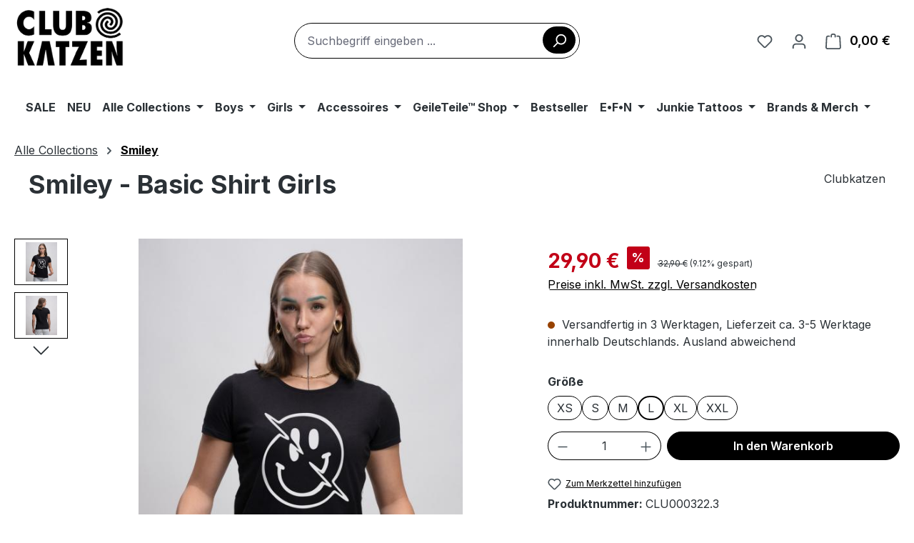

--- FILE ---
content_type: text/html; charset=UTF-8
request_url: https://clubkatzen.de/girls/basic-shirts/4709/smiley-basic-shirt-girls
body_size: 52977
content:
<!DOCTYPE html>
<html lang="de-DE"
      itemscope="itemscope"
      itemtype="https://schema.org/WebPage">


    
                            
    <head>
                                        <meta charset="utf-8">
            
                            <meta name="viewport"
                      content="width=device-width, initial-scale=1, shrink-to-fit=no">
            
                            <meta name="author"
                      content="">
                <meta name="robots"
                      content="index,follow">
                <meta name="revisit-after"
                      content="15 days">
                <meta name="keywords"
                      content="Geile Teile Shop, T-Shirt, geileteile, Stoffstore, Sprüche, Hardtekk shop, Rave, Festival Shirts, Techno T-Shirt, Rave Clothing, Stresskidz, efn, Techno Tops, Techno Shop, Rave Humor, Fazemag , technostoff, feierstoff, rave on, hoodie, club, clubkatzen">
                <meta name="description"
                      content="Körpernah sitzendes Clubkatzen Damen T-Shirt mit Rundhals Schnitt. Angenehm leichter Stoff.">
            
                
                        <meta property="og:type"
          content="product">
    <meta property="og:site_name"
          content="Clubkatzen">
    <meta property="og:url"
          content="https://clubkatzen.de/Smiley-Basic-Shirt-Girls/CLU000322.3">
    <meta property="og:title"
          content="Face Damen T-Shirt mit Rundhalsschnitt">

    <meta property="og:description"
          content="Körpernah sitzendes Clubkatzen Damen T-Shirt mit Rundhals Schnitt. Angenehm leichter Stoff.">
    <meta property="og:image"
          content="https://clubkatzen.de/media/4b/cb/4d/1744284630/smiley_girls_basic.jpg?ts=1753364496">

            <meta property="product:brand"
              content="Clubkatzen">
    
            <meta property="product:price:amount"
          content="29.9">
    <meta property="product:price:currency"
          content="EUR">
    <meta property="product:product_link"
          content="https://clubkatzen.de/Smiley-Basic-Shirt-Girls/CLU000322.3">

    <meta name="twitter:card"
          content="product">
    <meta name="twitter:site"
          content="Clubkatzen">
    <meta name="twitter:title"
          content="Face Damen T-Shirt mit Rundhalsschnitt">
    <meta name="twitter:description"
          content="Körpernah sitzendes Clubkatzen Damen T-Shirt mit Rundhals Schnitt. Angenehm leichter Stoff.">
    <meta name="twitter:image"
          content="https://clubkatzen.de/media/4b/cb/4d/1744284630/smiley_girls_basic.jpg?ts=1753364496">

    
    
                            <meta itemprop="copyrightHolder"
                      content="Clubkatzen">
                <meta itemprop="copyrightYear"
                      content="">
                <meta itemprop="isFamilyFriendly"
                      content="false">
                <meta itemprop="image"
                      content="https://clubkatzen.de/media/ec/c0/15/1745853366/Logo_Clubkatzen.png?ts=1753364026">
            
                                            <meta name="theme-color"
                      content="#fff">
                            
                                                

            
    
                    <link rel="icon" href="https://clubkatzen.de/media/66/b1/08/1745853366/clubkatzen_favicon.png?ts=1753364026">
        
                            
            
    
    <link rel="canonical" href="https://clubkatzen.de/Smiley-Basic-Shirt-Girls/CLU000322.3">

                    <title itemprop="name">
                    Face Damen T-Shirt mit Rundhalsschnitt            </title>
        
                                                                                        <link rel="stylesheet"
                      href="https://clubkatzen.de/theme/07b7bdfa70bfb0ecdae38be943b054b2/css/all.css?1769432195">
                                    

                


            
            


                                                                                                                                                                                                                                                                                                                                                                                                    
                    
    <script>
        window.features = JSON.parse('\u007B\u0022V6_5_0_0\u0022\u003Atrue,\u0022v6.5.0.0\u0022\u003Atrue,\u0022V6_6_0_0\u0022\u003Atrue,\u0022v6.6.0.0\u0022\u003Atrue,\u0022V6_7_0_0\u0022\u003Atrue,\u0022v6.7.0.0\u0022\u003Atrue,\u0022V6_8_0_0\u0022\u003Afalse,\u0022v6.8.0.0\u0022\u003Afalse,\u0022DISABLE_VUE_COMPAT\u0022\u003Atrue,\u0022disable.vue.compat\u0022\u003Atrue,\u0022ACCESSIBILITY_TWEAKS\u0022\u003Atrue,\u0022accessibility.tweaks\u0022\u003Atrue,\u0022TELEMETRY_METRICS\u0022\u003Afalse,\u0022telemetry.metrics\u0022\u003Afalse,\u0022FLOW_EXECUTION_AFTER_BUSINESS_PROCESS\u0022\u003Afalse,\u0022flow.execution.after.business.process\u0022\u003Afalse,\u0022PERFORMANCE_TWEAKS\u0022\u003Afalse,\u0022performance.tweaks\u0022\u003Afalse,\u0022CACHE_CONTEXT_HASH_RULES_OPTIMIZATION\u0022\u003Afalse,\u0022cache.context.hash.rules.optimization\u0022\u003Afalse,\u0022DEFERRED_CART_ERRORS\u0022\u003Afalse,\u0022deferred.cart.errors\u0022\u003Afalse,\u0022PRODUCT_ANALYTICS\u0022\u003Afalse,\u0022product.analytics\u0022\u003Afalse\u007D');
    </script>
        
                                                            
                

    <!-- Shopware Analytics -->
    <script>
        window.shopwareAnalytics = {
            trackingId: '',
            merchantConsent: true,
            debug: false,
            storefrontController: 'Product',
            storefrontAction: 'index',
            storefrontRoute: 'frontend.detail.page',
            storefrontCmsPageType:  'product_detail' ,
        };
    </script>
    <!-- End Shopware Analytics -->
        

    

                

                
            <script>
            window.gbmedFormsOptions = {
                sitekey: null,
                forms: [],
                modalForms: []
            };
        </script>
        
                            
            <script type="text/javascript" id="recaptcha-script"
                                data-src='https://www.google.com/recaptcha/api.js?render=6LejnXsrAAAAAISMvBmrL-BzQFzi85ANgqGVUHKR'
                defer></script>
        <script>
                                        window.googleReCaptchaV3Active = true;
                    </script>
            
                
                                    <script>
                    window.useDefaultCookieConsent = true;
                </script>
                    
                                                <script>
                window.activeNavigationId = '01961f4ebb367080a8ba073053c85086';
                window.activeRoute = 'frontend.detail.page';
                window.activeRouteParameters = '\u007B\u0022_httpCache\u0022\u003Atrue,\u0022productId\u0022\u003A\u002201961f4f5e1e737bbc54e19664215423\u0022\u007D';
                window.router = {
                    'frontend.cart.offcanvas': '/checkout/offcanvas',
                    'frontend.cookie.offcanvas': '/cookie/offcanvas',
                    'frontend.cookie.groups': '/cookie/groups',
                    'frontend.checkout.finish.page': '/checkout/finish',
                    'frontend.checkout.info': '/widgets/checkout/info',
                    'frontend.menu.offcanvas': '/widgets/menu/offcanvas',
                    'frontend.cms.page': '/widgets/cms',
                    'frontend.cms.navigation.page': '/widgets/cms/navigation',
                    'frontend.country.country-data': '/country/country-state-data',
                    'frontend.app-system.generate-token': '/app-system/Placeholder/generate-token',
                    'frontend.gateway.context': '/gateway/context',
                    'frontend.cookie.consent.offcanvas': '/cookie/consent-offcanvas',
                    'frontend.account.login.page': '/account/login',
                    };
                window.salesChannelId = '01961f4ed75a7350ad5b0e4cced9a0d0';
            </script>
        
    

    <script>
        window.router['frontend.shopware_analytics.customer.data'] = '/storefront/script/shopware-analytics-customer'
    </script>

                                <script>
                
                window.breakpoints = JSON.parse('\u007B\u0022xs\u0022\u003A0,\u0022sm\u0022\u003A576,\u0022md\u0022\u003A768,\u0022lg\u0022\u003A992,\u0022xl\u0022\u003A1200,\u0022xxl\u0022\u003A1400\u007D');
            </script>
        
                                    <script>
                    window.customerLoggedInState = 0;

                    window.wishlistEnabled = 1;
                </script>
                    
                                    
    
                        
    <script>
        window.validationMessages = JSON.parse('\u007B\u0022required\u0022\u003A\u0022Die\u0020Eingabe\u0020darf\u0020nicht\u0020leer\u0020sein.\u0022,\u0022email\u0022\u003A\u0022Ung\\u00fcltige\u0020E\u002DMail\u002DAdresse.\u0020Die\u0020E\u002DMail\u0020ben\\u00f6tigt\u0020das\u0020Format\u0020\\\u0022nutzer\u0040beispiel.de\\\u0022.\u0022,\u0022confirmation\u0022\u003A\u0022Ihre\u0020Eingaben\u0020sind\u0020nicht\u0020identisch.\u0022,\u0022minLength\u0022\u003A\u0022Die\u0020Eingabe\u0020ist\u0020zu\u0020kurz.\u0022,\u0022grecaptcha\u0022\u003A\u0022Bitte\u0020akzeptieren\u0020Sie\u0020die\u0020technisch\u0020erforderlichen\u0020Cookies,\u0020um\u0020die\u0020reCAPTCHA\u002D\\u00dcberpr\\u00fcfung\u0020zu\u0020erm\\u00f6glichen.\u0022\u007D');
    </script>
        
                                                            <script>
                        window.themeJsPublicPath = 'https://clubkatzen.de/theme/07b7bdfa70bfb0ecdae38be943b054b2/js/';
                    </script>
                                            <script type="text/javascript" src="https://clubkatzen.de/theme/07b7bdfa70bfb0ecdae38be943b054b2/js/storefront/storefront.js?1769432195" defer></script>
                                            <script type="text/javascript" src="https://clubkatzen.de/theme/07b7bdfa70bfb0ecdae38be943b054b2/js/swag-pay-pal/swag-pay-pal.js?1769432195" defer></script>
                                            <script type="text/javascript" src="https://clubkatzen.de/theme/07b7bdfa70bfb0ecdae38be943b054b2/js/dne-custom-css-js/dne-custom-css-js.js?1769432195" defer></script>
                                            <script type="text/javascript" src="https://clubkatzen.de/theme/07b7bdfa70bfb0ecdae38be943b054b2/js/pickware-shipping-bundle/pickware-shipping-bundle.js?1769432195" defer></script>
                                            <script type="text/javascript" src="https://clubkatzen.de/theme/07b7bdfa70bfb0ecdae38be943b054b2/js/newsletter-sendinblue/newsletter-sendinblue.js?1769432195" defer></script>
                                            <script type="text/javascript" src="https://clubkatzen.de/theme/07b7bdfa70bfb0ecdae38be943b054b2/js/netzp-shopmanager6/netzp-shopmanager6.js?1769432195" defer></script>
                                            <script type="text/javascript" src="https://clubkatzen.de/theme/07b7bdfa70bfb0ecdae38be943b054b2/js/pickware-dhl/pickware-dhl.js?1769432195" defer></script>
                                            <script type="text/javascript" src="https://clubkatzen.de/theme/07b7bdfa70bfb0ecdae38be943b054b2/js/acris-separate-street-c-s/acris-separate-street-c-s.js?1769432195" defer></script>
                                            <script type="text/javascript" src="https://clubkatzen.de/theme/07b7bdfa70bfb0ecdae38be943b054b2/js/cbax-modul-preview-image-slider/cbax-modul-preview-image-slider.js?1769432195" defer></script>
                                            <script type="text/javascript" src="https://clubkatzen.de/theme/07b7bdfa70bfb0ecdae38be943b054b2/js/tmms-additional-newsletter-registration-options/tmms-additional-newsletter-registration-options.js?1769432195" defer></script>
                                            <script type="text/javascript" src="https://clubkatzen.de/theme/07b7bdfa70bfb0ecdae38be943b054b2/js/minds-shopping-cart-goals/minds-shopping-cart-goals.js?1769432195" defer></script>
                                            <script type="text/javascript" src="https://clubkatzen.de/theme/07b7bdfa70bfb0ecdae38be943b054b2/js/neno-cms-sliders/neno-cms-sliders.js?1769432195" defer></script>
                                            <script type="text/javascript" src="https://clubkatzen.de/theme/07b7bdfa70bfb0ecdae38be943b054b2/js/sensus-uptain-connect6/sensus-uptain-connect6.js?1769432195" defer></script>
                                            <script type="text/javascript" src="https://clubkatzen.de/theme/07b7bdfa70bfb0ecdae38be943b054b2/js/dvsn-set-configurator/dvsn-set-configurator.js?1769432195" defer></script>
                                            <script type="text/javascript" src="https://clubkatzen.de/theme/07b7bdfa70bfb0ecdae38be943b054b2/js/mediameets-fb-pixel/mediameets-fb-pixel.js?1769432195" defer></script>
                                            <script type="text/javascript" src="https://clubkatzen.de/theme/07b7bdfa70bfb0ecdae38be943b054b2/js/gbmed-form/gbmed-form.js?1769432195" defer></script>
                                            <script type="text/javascript" src="https://clubkatzen.de/theme/07b7bdfa70bfb0ecdae38be943b054b2/js/dreisc-cms-pro/dreisc-cms-pro.js?1769432195" defer></script>
                                            <script type="text/javascript" src="https://clubkatzen.de/theme/07b7bdfa70bfb0ecdae38be943b054b2/js/stripe-payments-app/stripe-payments-app.js?1769432195" defer></script>
                                            <script type="text/javascript" src="https://clubkatzen.de/theme/07b7bdfa70bfb0ecdae38be943b054b2/js/swag-analytics/swag-analytics.js?1769432195" defer></script>
                                                        

    
        </head>

        <body class="is-ctl-product is-act-index is-active-route-frontend-detail-page">

            
                
    
    
            <div id="page-top" class="skip-to-content bg-primary-subtle text-primary-emphasis overflow-hidden" tabindex="-1">
            <div class="container skip-to-content-container d-flex justify-content-center visually-hidden-focusable">
                                                                                        <a href="#content-main" class="skip-to-content-link d-inline-flex text-decoration-underline m-1 p-2 fw-bold gap-2">
                                Zum Hauptinhalt springen
                            </a>
                                            
                                                                        <a href="#header-main-search-input" class="skip-to-content-link d-inline-flex text-decoration-underline m-1 p-2 fw-bold gap-2 d-none d-sm-block">
                                Zur Suche springen
                            </a>
                                            
                                                                        <a href="#main-navigation-menu" class="skip-to-content-link d-inline-flex text-decoration-underline m-1 p-2 fw-bold gap-2 d-none d-lg-block">
                                Zur Hauptnavigation springen
                            </a>
                                                                        </div>
        </div>
        
            
                        <noscript class="noscript-main">
                
    <div role="alert"
         aria-live="polite"
         class="alert alert-info d-flex align-items-center">

                                                                        
                                                    <span class="icon icon-info" aria-hidden="true">
                                        <svg xmlns="http://www.w3.org/2000/svg" xmlns:xlink="http://www.w3.org/1999/xlink" width="24" height="24" viewBox="0 0 24 24"><defs><path d="M12 7c.5523 0 1 .4477 1 1s-.4477 1-1 1-1-.4477-1-1 .4477-1 1-1zm1 9c0 .5523-.4477 1-1 1s-1-.4477-1-1v-5c0-.5523.4477-1 1-1s1 .4477 1 1v5zm11-4c0 6.6274-5.3726 12-12 12S0 18.6274 0 12 5.3726 0 12 0s12 5.3726 12 12zM12 2C6.4772 2 2 6.4772 2 12s4.4772 10 10 10 10-4.4772 10-10S17.5228 2 12 2z" id="icons-default-info" /></defs><use xlink:href="#icons-default-info" fill="#758CA3" fill-rule="evenodd" /></svg>
                    </span>                                                    
                                    
                    <div class="alert-content-container">
                                                    
                                                            Um unseren Shop in vollem Umfang nutzen zu können, empfehlen wir Ihnen Javascript in Ihrem Browser zu aktivieren.
                                    
                                                                </div>
            </div>
            </noscript>
        
            
                        
                
            
    
        <header class="header-main">
                            <div class="container">
                                            <div class="top-bar d-none d-lg-block">
        
                        </div>
    

            <div class="row align-items-center header-row">
                            <div class="col-12 col-lg-auto header-logo-col pb-sm-2 my-3 m-lg-0">
                        <div class="header-logo-main text-center">
                    <a class="header-logo-main-link"
               href="/"
               title="Zur Startseite gehen">
                                    <picture class="header-logo-picture d-block m-auto">
                                                                            
                                                                            
                                                                                    <img src="https://clubkatzen.de/media/ec/c0/15/1745853366/Logo_Clubkatzen.png?ts=1753364026"
                                     alt="Zur Startseite gehen"
                                     class="img-fluid header-logo-main-img">
                                                                        </picture>
                            </a>
            </div>
                </div>
            
                            <div class="col-12 order-2 col-sm order-sm-1 header-search-col">
                    <div class="row">
                        <div class="col-sm-auto d-none d-sm-block d-lg-none">
                                                            <div class="nav-main-toggle">
                                                                            <button
                                            class="btn nav-main-toggle-btn header-actions-btn"
                                            type="button"
                                            data-off-canvas-menu="true"
                                            aria-label="Menü"
                                        >
                                                                                            <span class="icon icon-stack" aria-hidden="true">
                                        <svg xmlns="http://www.w3.org/2000/svg" xmlns:xlink="http://www.w3.org/1999/xlink" width="24" height="24" viewBox="0 0 24 24"><defs><path d="M3 13c-.5523 0-1-.4477-1-1s.4477-1 1-1h18c.5523 0 1 .4477 1 1s-.4477 1-1 1H3zm0-7c-.5523 0-1-.4477-1-1s.4477-1 1-1h18c.5523 0 1 .4477 1 1s-.4477 1-1 1H3zm0 14c-.5523 0-1-.4477-1-1s.4477-1 1-1h18c.5523 0 1 .4477 1 1s-.4477 1-1 1H3z" id="icons-default-stack" /></defs><use xlink:href="#icons-default-stack" fill="#758CA3" fill-rule="evenodd" /></svg>
                    </span>                                                                                    </button>
                                                                    </div>
                                                    </div>
                        <div class="col">
                            
    <div class="collapse"
         id="searchCollapse">
        <div class="header-search my-2 m-sm-auto">
                            <form action="/search"
                      method="get"
                      data-search-widget="true"
                      data-search-widget-options="{&quot;searchWidgetMinChars&quot;:2}"
                      data-url="/suggest?search="
                      class="header-search-form js-search-form">
                                            <div class="input-group">
                                                            <input
                                    type="search"
                                    id="header-main-search-input"
                                    name="search"
                                    class="form-control header-search-input"
                                    autocomplete="off"
                                    autocapitalize="off"
                                    placeholder="Suchbegriff eingeben ..."
                                    aria-label="Suchbegriff eingeben ..."
                                    role="combobox"
                                    aria-autocomplete="list"
                                    aria-controls="search-suggest-listbox"
                                    aria-expanded="false"
                                    aria-describedby="search-suggest-result-info"
                                    value="">
                            
                                                            <button type="submit"
                                        class="btn header-search-btn"
                                        aria-label="Suchen">
                                    <span class="header-search-icon">
                                        <span class="icon icon-search" aria-hidden="true">
                                        <svg xmlns="http://www.w3.org/2000/svg" xmlns:xlink="http://www.w3.org/1999/xlink" width="24" height="24" viewBox="0 0 24 24"><defs><path d="M10.0944 16.3199 4.707 21.707c-.3905.3905-1.0237.3905-1.4142 0-.3905-.3905-.3905-1.0237 0-1.4142L8.68 14.9056C7.6271 13.551 7 11.8487 7 10c0-4.4183 3.5817-8 8-8s8 3.5817 8 8-3.5817 8-8 8c-1.8487 0-3.551-.627-4.9056-1.6801zM15 16c3.3137 0 6-2.6863 6-6s-2.6863-6-6-6-6 2.6863-6 6 2.6863 6 6 6z" id="icons-default-search" /></defs><use xlink:href="#icons-default-search" fill="#758CA3" fill-rule="evenodd" /></svg>
                    </span>                                    </span>
                                </button>
                            
                                                            <button class="btn header-close-btn js-search-close-btn d-none"
                                        type="button"
                                        aria-label="Die Dropdown-Suche schließen">
                                    <span class="header-close-icon">
                                        <span class="icon icon-x" aria-hidden="true">
                                        <svg xmlns="http://www.w3.org/2000/svg" xmlns:xlink="http://www.w3.org/1999/xlink" width="24" height="24" viewBox="0 0 24 24"><defs><path d="m10.5858 12-7.293-7.2929c-.3904-.3905-.3904-1.0237 0-1.4142.3906-.3905 1.0238-.3905 1.4143 0L12 10.5858l7.2929-7.293c.3905-.3904 1.0237-.3904 1.4142 0 .3905.3906.3905 1.0238 0 1.4143L13.4142 12l7.293 7.2929c.3904.3905.3904 1.0237 0 1.4142-.3906.3905-1.0238.3905-1.4143 0L12 13.4142l-7.2929 7.293c-.3905.3904-1.0237.3904-1.4142 0-.3905-.3906-.3905-1.0238 0-1.4143L10.5858 12z" id="icons-default-x" /></defs><use xlink:href="#icons-default-x" fill="#758CA3" fill-rule="evenodd" /></svg>
                    </span>                                    </span>
                                </button>
                                                    </div>
                                    </form>
                    </div>
    </div>
                        </div>
                    </div>
                </div>
            
                            <div class="col-12 order-1 col-sm-auto order-sm-2 header-actions-col">
                    <div class="row g-0">
                                                    <div class="col d-sm-none">
                                <div class="menu-button">
                                                                            <button
                                            class="btn nav-main-toggle-btn header-actions-btn"
                                            type="button"
                                            data-off-canvas-menu="true"
                                            aria-label="Menü"
                                        >
                                                                                            <span class="icon icon-stack" aria-hidden="true">
                                        <svg xmlns="http://www.w3.org/2000/svg" xmlns:xlink="http://www.w3.org/1999/xlink" width="24" height="24" viewBox="0 0 24 24"><use xlink:href="#icons-default-stack" fill="#758CA3" fill-rule="evenodd" /></svg>
                    </span>                                                                                    </button>
                                                                    </div>
                            </div>
                        
                                                    <div class="col-auto d-sm-none">
                                <div class="search-toggle">
                                    <button class="btn header-actions-btn search-toggle-btn js-search-toggle-btn collapsed"
                                            type="button"
                                            data-bs-toggle="collapse"
                                            data-bs-target="#searchCollapse"
                                            aria-expanded="false"
                                            aria-controls="searchCollapse"
                                            aria-label="Suchen">
                                        <span class="icon icon-search" aria-hidden="true">
                                        <svg xmlns="http://www.w3.org/2000/svg" xmlns:xlink="http://www.w3.org/1999/xlink" width="24" height="24" viewBox="0 0 24 24"><use xlink:href="#icons-default-search" fill="#758CA3" fill-rule="evenodd" /></svg>
                    </span>                                    </button>
                                </div>
                            </div>
                        
                                                                                    <div class="col-auto">
                                    <div class="header-wishlist">
                                        <a class="btn header-wishlist-btn header-actions-btn"
                                           href="/wishlist"
                                           title="Merkzettel"
                                           aria-labelledby="wishlist-basket-live-area"
                                        >
                                                
            <span class="header-wishlist-icon">
            <span class="icon icon-heart" aria-hidden="true">
                                        <svg xmlns="http://www.w3.org/2000/svg" xmlns:xlink="http://www.w3.org/1999/xlink" width="24" height="24" viewBox="0 0 24 24"><defs><path d="M20.0139 12.2998c1.8224-1.8224 1.8224-4.7772 0-6.5996-1.8225-1.8225-4.7772-1.8225-6.5997 0L12 7.1144l-1.4142-1.4142c-1.8225-1.8225-4.7772-1.8225-6.5997 0-1.8224 1.8224-1.8224 4.7772 0 6.5996l7.519 7.519a.7.7 0 0 0 .9899 0l7.5189-7.519zm1.4142 1.4142-7.519 7.519c-1.0543 1.0544-2.7639 1.0544-3.8183 0L2.572 13.714c-2.6035-2.6035-2.6035-6.8245 0-9.428 2.6035-2.6035 6.8246-2.6035 9.4281 0 2.6035-2.6035 6.8246-2.6035 9.428 0 2.6036 2.6035 2.6036 6.8245 0 9.428z" id="icons-default-heart" /></defs><use xlink:href="#icons-default-heart" fill="#758CA3" fill-rule="evenodd" /></svg>
                    </span>        </span>
    
    
    
    <span class="badge bg-primary header-wishlist-badge"
          id="wishlist-basket"
          data-wishlist-storage="true"
          data-wishlist-storage-options="{&quot;listPath&quot;:&quot;\/wishlist\/list&quot;,&quot;mergePath&quot;:&quot;\/wishlist\/merge&quot;,&quot;pageletPath&quot;:&quot;\/wishlist\/merge\/pagelet&quot;}"
          data-wishlist-widget="true"
          data-wishlist-widget-options="{&quot;showCounter&quot;:true}"
          aria-labelledby="wishlist-basket-live-area"
    ></span>

    <span class="visually-hidden"
          id="wishlist-basket-live-area"
          data-wishlist-live-area-text="Du hast %counter% Produkte auf dem Merkzettel"
          aria-live="polite"
    ></span>
                                        </a>
                                    </div>
                                </div>
                                                    
                                                    <div class="col-auto">
                                <div class="account-menu">
                                        <div class="dropdown">
                    <button class="btn account-menu-btn header-actions-btn"
                    type="button"
                    id="accountWidget"
                    data-account-menu="true"
                    data-bs-toggle="dropdown"
                    aria-haspopup="true"
                    aria-expanded="false"
                    aria-label="Ihr Konto"
                    title="Ihr Konto">
                <span class="icon icon-avatar" aria-hidden="true">
                                        <svg xmlns="http://www.w3.org/2000/svg" xmlns:xlink="http://www.w3.org/1999/xlink" width="24" height="24" viewBox="0 0 24 24"><defs><path d="M12 3C9.7909 3 8 4.7909 8 7c0 2.2091 1.7909 4 4 4 2.2091 0 4-1.7909 4-4 0-2.2091-1.7909-4-4-4zm0-2c3.3137 0 6 2.6863 6 6s-2.6863 6-6 6-6-2.6863-6-6 2.6863-6 6-6zM4 22.099c0 .5523-.4477 1-1 1s-1-.4477-1-1V20c0-2.7614 2.2386-5 5-5h10.0007c2.7614 0 5 2.2386 5 5v2.099c0 .5523-.4477 1-1 1s-1-.4477-1-1V20c0-1.6569-1.3431-3-3-3H7c-1.6569 0-3 1.3431-3 3v2.099z" id="icons-default-avatar" /></defs><use xlink:href="#icons-default-avatar" fill="#758CA3" fill-rule="evenodd" /></svg>
                    </span>            </button>
        
                    <div class="dropdown-menu dropdown-menu-end account-menu-dropdown js-account-menu-dropdown"
                 aria-labelledby="accountWidget">
                

        
            <div class="offcanvas-header">
                            <button class="btn btn-secondary offcanvas-close js-offcanvas-close">
                                            <span class="icon icon-x icon-sm" aria-hidden="true">
                                        <svg xmlns="http://www.w3.org/2000/svg" xmlns:xlink="http://www.w3.org/1999/xlink" width="24" height="24" viewBox="0 0 24 24"><use xlink:href="#icons-default-x" fill="#758CA3" fill-rule="evenodd" /></svg>
                    </span>                    
                                            Menü schließen
                                    </button>
                    </div>
    
            <div class="offcanvas-body">
                <div class="account-menu">
                                    <div class="dropdown-header account-menu-header">
                    Ihr Konto
                </div>
                    
                                    <div class="account-menu-login">
                                            <a href="/account/login"
                           title="Anmelden"
                           class="btn btn-primary account-menu-login-button">
                            Anmelden
                        </a>
                    
                                            <div class="account-menu-register">
                            oder
                            <a href="/account/login"
                               title="Registrieren">
                                registrieren
                            </a>
                        </div>
                                    </div>
                    
                    <div class="account-menu-links">
                    <div class="header-account-menu">
        <div class="card account-menu-inner">
                                        
                                                <nav class="list-group list-group-flush account-aside-list-group">
                                                                                    <a href="/account"
                                   title="Übersicht"
                                   class="list-group-item list-group-item-action account-aside-item"
                                   >
                                    Übersicht
                                </a>
                            
                                                            <a href="/account/profile"
                                   title="Persönliches Profil"
                                   class="list-group-item list-group-item-action account-aside-item"
                                   >
                                    Persönliches Profil
                                </a>
                            
                                                                                                                            <a href="/account/address"
                                   title="Adressen"
                                   class="list-group-item list-group-item-action account-aside-item"
                                   >
                                    Adressen
                                </a>
                            
                                                            <a href="/account/order"
                                   title="Bestellungen"
                                   class="list-group-item list-group-item-action account-aside-item"
                                   >
                                    Bestellungen
                                </a>
                                                                        </nav>
                            
                                                </div>
    </div>
            </div>
            </div>
        </div>
                </div>
            </div>
                                </div>
                            </div>
                        
                                                    <div class="col-auto">
                                <div
                                    class="header-cart"
                                    data-off-canvas-cart="true"
                                >
                                    <a
                                        class="btn header-cart-btn header-actions-btn"
                                        href="/checkout/cart"
                                        data-cart-widget="true"
                                        title="Warenkorb"
                                        aria-labelledby="cart-widget-aria-label"
                                        aria-haspopup="true"
                                    >
                                            <span class="header-cart-icon">
        <span class="icon icon-bag" aria-hidden="true">
                                        <svg xmlns="http://www.w3.org/2000/svg" xmlns:xlink="http://www.w3.org/1999/xlink" width="24" height="24" viewBox="0 0 24 24"><defs><path d="M5.892 3c.5523 0 1 .4477 1 1s-.4477 1-1 1H3.7895a1 1 0 0 0-.9986.9475l-.7895 15c-.029.5515.3946 1.0221.9987 1.0525h17.8102c.5523 0 1-.4477.9986-1.0525l-.7895-15A1 1 0 0 0 20.0208 5H17.892c-.5523 0-1-.4477-1-1s.4477-1 1-1h2.1288c1.5956 0 2.912 1.249 2.9959 2.8423l.7894 15c.0035.0788.0035.0788.0042.1577 0 1.6569-1.3432 3-3 3H3c-.079-.0007-.079-.0007-.1577-.0041-1.6546-.0871-2.9253-1.499-2.8382-3.1536l.7895-15C.8775 4.249 2.1939 3 3.7895 3H5.892zm4 2c0 .5523-.4477 1-1 1s-1-.4477-1-1V3c0-1.6569 1.3432-3 3-3h2c1.6569 0 3 1.3431 3 3v2c0 .5523-.4477 1-1 1s-1-.4477-1-1V3c0-.5523-.4477-1-1-1h-2c-.5523 0-1 .4477-1 1v2z" id="icons-default-bag" /></defs><use xlink:href="#icons-default-bag" fill="#758CA3" fill-rule="evenodd" /></svg>
                    </span>    </span>
        <span class="header-cart-total d-none d-sm-inline-block ms-sm-2">
        0,00 €
    </span>

        <span
        class="visually-hidden"
        id="cart-widget-aria-label"
    >
        Warenkorb enthält 0 Positionen. Der Gesamtwert beträgt 0,00 €.
    </span>
                                    </a>
                                </div>
                            </div>
                                            </div>
                </div>
                    </div>
                    </div>
                    </header>
    

    
            <div class="nav-main">
                                                <style>.navigation-flyout-categories.is-level-0 > .navigation-flyout-col , .is-graphic-menu .navigation-flyout-categories.is-level-0>.navigation-flyout-col.tile-border {border-color: #ffffff; }
            .navigation-flyout-categories.is-level-0 > .navigation-flyout-col:hover, .is-graphic-menu .navigation-flyout-categories.is-level-0>.navigation-flyout-col.tile-border:hover {border-color: #ffffff;}
                        .navbar-nav .dropdown-menu { background-color: #FFFFFF; border-color: #798490;
            .navigation-flyout-link, .flyout-teaser-text {color: #333333; }
            .navigation-flyout-link:hover {color: #000000; }
            .dropdown-menu .nav-link, .navigation-flyout-category-link a {color: #333333; } .dropdown-menu nav-link:hover, .navigation-flyout-category-link:hover a {color: #000000; }
                    </style>
                    <div class="container">
        
                    <nav class="navbar navbar-expand-lg main-navigation-menu"
                 id="main-navigation-menu"
                 itemscope="itemscope"
                 itemtype="https://schema.org/SiteNavigationElement"
                 data-navbar="true"
                 data-navbar-options="{&quot;pathIdList&quot;:[&quot;5a71bf04735a432f838b28089ce39256&quot;,&quot;01961f4eb74672b8b70a84fa89babe26&quot;]}"
                 aria-label="Hauptnavigation">
                <div class="collapse navbar-collapse" id="main_nav">
                    <ul class="navbar-nav main-navigation-menu-list flex-wrap">
                        
                                        <li class="nav-item nav-item-01961f4eb35970f58f68fc4ccd594632">
                <a class="nav-link main-navigation-link home-link root nav-item-01961f4eb35970f58f68fc4ccd594632-link"
                   href="/"
                   itemprop="url"
                   title="Home">
                    <span itemprop="name" class="main-navigation-link-text"><span class="icon icon-home icon-s" aria-hidden="true">
                                        <svg xmlns="http://www.w3.org/2000/svg" xmlns:xlink="http://www.w3.org/1999/xlink" width="24" height="24" viewBox="0 0 24 24"><defs><path d="M13 21v-7c0-1.1046.8954-2 2-2h2c1.1046 0 2 .8954 2 2v7h2.0499v-8.9246L12 7.139l-9 4.909V21h10zm10.0499-8v8c0 1.1046-.8955 2-2 2H3c-1.1046 0-2-.8954-2-2v-7.9986C.4771 13.0008 0 12.5817 0 12V7a1 1 0 0 1 .5211-.8779l11-6a1 1 0 0 1 .9578 0l11 6A1 1 0 0 1 24 7v5c0 .5631-.4472.974-.9501 1zM2 10.3156l9.5211-5.1934a1 1 0 0 1 .9578 0L22 10.3155V7.5936L12 2.1391 2 7.5936v2.7219zM15 14v7h2v-7h-2zm-8-2h2c1.1046 0 2 .8954 2 2v2c0 1.1046-.8954 2-2 2H7c-1.1046 0-2-.8954-2-2v-2c0-1.1046.8954-2 2-2zm0 2v2h2v-2H7z" id="icons-default-home" /></defs><use xlink:href="#icons-default-home" fill="#758CA3" fill-rule="evenodd" /></svg>
                    </span></span>
                </a>
            </li>
    
                                                                                                                                                                                                                    
                                            <li class="nav-item nav-item-019aa66cf3007d81ac37687b543696e8 ">
            <a class="nav-link nav-item-019aa66cf3007d81ac37687b543696e8-link root main-navigation-link p-2"
               href="https://clubkatzen.de/SALE/"
                                                  itemprop="url"
               title="SALE">

                                
                <span itemprop="name" class="main-navigation-link-text">SALE</span>
            </a>
                    </li>
                                                                                                                                                                                                
                                            <li class="nav-item nav-item-019778dc79b27b47a7a51e41e9f2f0b5 ">
            <a class="nav-link nav-item-019778dc79b27b47a7a51e41e9f2f0b5-link root main-navigation-link p-2"
               href="https://clubkatzen.de/NEU/"
                                                  itemprop="url"
               title="NEU">

                                
                <span itemprop="name" class="main-navigation-link-text">NEU</span>
            </a>
                    </li>
                                                                                                                                                                                                
                                            <li class="nav-item nav-item-01961f4eb74c72a7a3c83629da31fddd dropdown position-static">
            <a class="nav-link nav-item-01961f4eb74c72a7a3c83629da31fddd-link root main-navigation-link p-2 dropdown-toggle"
               href="https://clubkatzen.de/alle-collections/"
               data-bs-toggle="dropdown"                                   itemprop="url"
               title="Alle Collections">

                                
                <span itemprop="name" class="main-navigation-link-text">Alle Collections</span>
            </a>
                            <div class="dropdown-menu w-100 p-4">
                            
            <div class="row">
                            <div class="col">
                    <div class="navigation-flyout-category-link">
                                                                                    <a href="https://clubkatzen.de/alle-collections/"
                                   itemprop="url"
                                   title="Alle Collections">
                                                                            Zur Kategorie Alle Collections
                                                                    </a>
                                                                        </div>
                </div>
            
                            <div class="col-auto">
                    <button class="navigation-flyout-close js-close-flyout-menu btn-close" aria-label="Menü schließen">
                                                                                                                            </button>
                </div>
                    </div>
    
            <div class="row navigation-flyout-content">
                 <div class="col">

         <div class="is-graphic-menu ">
                                                              
    <style>.is-graphic-menu .menu--picture--tile { object-fit: contain; }</style>

    <div class="row navigation-flyout-categories is-level-0 is-graphic-menu">

                                                                                                                        
                            <div class="mcol-5 navigation-flyout-col  ">
                                                                                                                                                            <a class="nav-item nav-item-0197a63ea19d751e8190541ba3790ce4 nav-link nav-item-0197a63ea19d751e8190541ba3790ce4-link navigation-flyout-link is-level-0"
                               href="https://clubkatzen.de/Alle-Collections/NEW-170BPM/"
                               itemprop="url"
                                                              title="NEW // 170BPM">
                                                                         <div class="tile-picture">
                                                                                                
                    
                        
                        
    
    
    
        
                
        
                
        
                                
                                            
                                            
                    
                
                
        
        
                                                                                                            
            
            <img src="https://clubkatzen.de/media/5d/9f/20/1749725130/therapist_menu.jpg?ts=1753363794"                             srcset="https://clubkatzen.de/thumbnail/5d/9f/20/1749725130/therapist_menu_1920x1920.jpg?ts=1749726632 1920w, https://clubkatzen.de/thumbnail/5d/9f/20/1749725130/therapist_menu_800x800.jpg?ts=1749726632 800w, https://clubkatzen.de/thumbnail/5d/9f/20/1749725130/therapist_menu_1000x1000.jpg?ts=1749726632 1000w"                                 sizes="300px"
                                         class="menu--picture--tile" alt="NEW // 170BPM" title="NEW // 170BPM" data-object-fit="contain" style="height: 80px" loading="lazy"        />
                                                                                        </div>

                                                                                                              <span itemprop="name">NEW // 170BPM</span>
                                                                                                    </a>
                                            
                                                                                            
    <style>.is-graphic-menu .menu--picture--tile { object-fit: contain; }</style>

    <div class="navigation-flyout-categories is-level-1 is-graphic-menu">

            </div>
                                                            </div>
                                                                                                                                    
                            <div class="mcol-5 navigation-flyout-col  ">
                                                                                                                                                            <a class="nav-item nav-item-01975f4557b37137aad3a3798f1d7c22 nav-link nav-item-01975f4557b37137aad3a3798f1d7c22-link navigation-flyout-link is-level-0"
                               href="https://clubkatzen.de/Alle-Collections/NEW-Ballern/"
                               itemprop="url"
                                                              title="NEW // Ballern!">
                                                                         <div class="tile-picture">
                                                                                                
                    
                        
                        
    
    
    
        
                
        
                
        
                                
                                            
                                            
                    
                
                
        
        
                                                                                                            
            
            <img src="https://clubkatzen.de/media/73/19/ff/1749725128/ballern_fire.jpg?ts=1753363794"                             srcset="https://clubkatzen.de/thumbnail/73/19/ff/1749725128/ballern_fire_1920x1920.jpg?ts=1749726631 1920w, https://clubkatzen.de/thumbnail/73/19/ff/1749725128/ballern_fire_800x800.jpg?ts=1749726631 800w, https://clubkatzen.de/thumbnail/73/19/ff/1749725128/ballern_fire_1000x1000.jpg?ts=1749726631 1000w"                                 sizes="300px"
                                         class="menu--picture--tile" alt="NEW // Ballern!" title="NEW // Ballern!" data-object-fit="contain" style="height: 80px" loading="lazy"        />
                                                                                        </div>

                                                                                                              <span itemprop="name">NEW // Ballern!</span>
                                                                                                    </a>
                                            
                                                                                            
    <style>.is-graphic-menu .menu--picture--tile { object-fit: contain; }</style>

    <div class="navigation-flyout-categories is-level-1 is-graphic-menu">

            </div>
                                                            </div>
                                                                                                                                    
                            <div class="mcol-5 navigation-flyout-col  ">
                                                                                                                                                            <a class="nav-item nav-item-01975f4647217f5bb75a30708e23412e nav-link nav-item-01975f4647217f5bb75a30708e23412e-link navigation-flyout-link is-level-0"
                               href="https://clubkatzen.de/Alle-Collections/NEW-Better-with-drugs/"
                               itemprop="url"
                                                              title="NEW // Better with drugs">
                                                                         <div class="tile-picture">
                                                                                                
                    
                        
                        
    
    
    
        
                
        
                
        
                                
                                            
                                            
                    
                
                
        
        
                                                                                                            
            
            <img src="https://clubkatzen.de/media/ed/84/b2/1749725129/betterwithdrugs_menu.jpg?ts=1753363794"                             srcset="https://clubkatzen.de/thumbnail/ed/84/b2/1749725129/betterwithdrugs_menu_1920x1920.jpg?ts=1749726631 1920w, https://clubkatzen.de/thumbnail/ed/84/b2/1749725129/betterwithdrugs_menu_800x800.jpg?ts=1749726631 800w, https://clubkatzen.de/thumbnail/ed/84/b2/1749725129/betterwithdrugs_menu_1000x1000.jpg?ts=1749726631 1000w"                                 sizes="300px"
                                         class="menu--picture--tile" alt="NEW // Better with drugs" title="NEW // Better with drugs" data-object-fit="contain" style="height: 80px" loading="lazy"        />
                                                                                        </div>

                                                                                                              <span itemprop="name">NEW // Better with drugs</span>
                                                                                                    </a>
                                            
                                                                                            
    <style>.is-graphic-menu .menu--picture--tile { object-fit: contain; }</style>

    <div class="navigation-flyout-categories is-level-1 is-graphic-menu">

            </div>
                                                            </div>
                                                                                                                                    
                            <div class="mcol-5 navigation-flyout-col  ">
                                                                                                                                                            <a class="nav-item nav-item-01975f45dd6d7c62b6a9936c6b8361a9 nav-link nav-item-01975f45dd6d7c62b6a9936c6b8361a9-link navigation-flyout-link is-level-0"
                               href="https://clubkatzen.de/Alle-Collections/NEW-Basic-People/"
                               itemprop="url"
                                                              title="NEW // Basic People">
                                                                         <div class="tile-picture">
                                                                                                
                    
                        
                        
    
    
    
        
                
        
                
        
                                
                                            
                                            
                    
                
                
        
        
                                                                                                            
            
            <img src="https://clubkatzen.de/media/5f/df/9a/1749725129/basicpeople_menu.jpg?ts=1753363794"                             srcset="https://clubkatzen.de/thumbnail/5f/df/9a/1749725129/basicpeople_menu_1920x1920.jpg?ts=1749726631 1920w, https://clubkatzen.de/thumbnail/5f/df/9a/1749725129/basicpeople_menu_800x800.jpg?ts=1749726631 800w, https://clubkatzen.de/thumbnail/5f/df/9a/1749725129/basicpeople_menu_1000x1000.jpg?ts=1749726631 1000w"                                 sizes="300px"
                                         class="menu--picture--tile" alt="NEW // Basic People" title="NEW // Basic People" data-object-fit="contain" style="height: 80px" loading="lazy"        />
                                                                                        </div>

                                                                                                              <span itemprop="name">NEW // Basic People</span>
                                                                                                    </a>
                                            
                                                                                            
    <style>.is-graphic-menu .menu--picture--tile { object-fit: contain; }</style>

    <div class="navigation-flyout-categories is-level-1 is-graphic-menu">

            </div>
                                                            </div>
                                                                                                                                    
                            <div class="mcol-5 navigation-flyout-col  ">
                                                                                                                                                            <a class="nav-item nav-item-01975f46b1787cbba3a8369498f7efcf nav-link nav-item-01975f46b1787cbba3a8369498f7efcf-link navigation-flyout-link is-level-0"
                               href="https://clubkatzen.de/Alle-Collections/NEW-Cannabis/"
                               itemprop="url"
                                                              title="NEW // Cannabis">
                                                                         <div class="tile-picture">
                                                                                                
                    
                        
                        
    
    
    
        
                
        
                
        
                                
                                            
                                            
                    
                
                
        
        
                                                                                                            
            
            <img src="https://clubkatzen.de/media/fd/d0/e7/1749725128/cannabis_menu.jpg?ts=1753363794"                             srcset="https://clubkatzen.de/thumbnail/fd/d0/e7/1749725128/cannabis_menu_1920x1920.jpg?ts=1749726630 1920w, https://clubkatzen.de/thumbnail/fd/d0/e7/1749725128/cannabis_menu_800x800.jpg?ts=1749726630 800w, https://clubkatzen.de/thumbnail/fd/d0/e7/1749725128/cannabis_menu_1000x1000.jpg?ts=1749726630 1000w"                                 sizes="300px"
                                         class="menu--picture--tile" alt="NEW // Cannabis" title="NEW // Cannabis" data-object-fit="contain" style="height: 80px" loading="lazy"        />
                                                                                        </div>

                                                                                                              <span itemprop="name">NEW // Cannabis</span>
                                                                                                    </a>
                                            
                                                                                            
    <style>.is-graphic-menu .menu--picture--tile { object-fit: contain; }</style>

    <div class="navigation-flyout-categories is-level-1 is-graphic-menu">

            </div>
                                                            </div>
                                                                                                                                    
                            <div class="mcol-5 navigation-flyout-col  ">
                                                                                                                                                            <a class="nav-item nav-item-01975f46d2a77ba392acbccd96350d66 nav-link nav-item-01975f46d2a77ba392acbccd96350d66-link navigation-flyout-link is-level-0"
                               href="https://clubkatzen.de/Alle-Collections/NEW-Die-Gedanken-sind-Brei/"
                               itemprop="url"
                                                              title="NEW // Die Gedanken sind Brei">
                                                                         <div class="tile-picture">
                                                                                                
                    
                        
                        
    
    
    
        
                
        
                
        
                                
                                            
                                            
                    
                
                
        
        
                                                                                                            
            
            <img src="https://clubkatzen.de/media/58/4b/1f/1749725129/gedankenbrei_menu.jpg?ts=1753363794"                             srcset="https://clubkatzen.de/thumbnail/58/4b/1f/1749725129/gedankenbrei_menu_1920x1920.jpg?ts=1749726631 1920w, https://clubkatzen.de/thumbnail/58/4b/1f/1749725129/gedankenbrei_menu_800x800.jpg?ts=1749726631 800w, https://clubkatzen.de/thumbnail/58/4b/1f/1749725129/gedankenbrei_menu_1000x1000.jpg?ts=1749726631 1000w"                                 sizes="300px"
                                         class="menu--picture--tile" alt="NEW // Die Gedanken sind Brei" title="NEW // Die Gedanken sind Brei" data-object-fit="contain" style="height: 80px" loading="lazy"        />
                                                                                        </div>

                                                                                                              <span itemprop="name">NEW // Die Gedanken sind Brei</span>
                                                                                                    </a>
                                            
                                                                                            
    <style>.is-graphic-menu .menu--picture--tile { object-fit: contain; }</style>

    <div class="navigation-flyout-categories is-level-1 is-graphic-menu">

            </div>
                                                            </div>
                                                                                                                                    
                            <div class="mcol-5 navigation-flyout-col  ">
                                                                                                                                                            <a class="nav-item nav-item-01975f4721cb795298f958a066783813 nav-link nav-item-01975f4721cb795298f958a066783813-link navigation-flyout-link is-level-0"
                               href="https://clubkatzen.de/Alle-Collections/NEW-Donald-Drug/"
                               itemprop="url"
                                                              title="NEW // Donald Drug">
                                                                         <div class="tile-picture">
                                                                                                
                    
                        
                        
    
    
    
        
                
        
                
        
                                
                                            
                                            
                    
                
                
        
        
                                                                                                            
            
            <img src="https://clubkatzen.de/media/3b/0b/82/1749725129/donalddrug_menu.jpg?ts=1753363794"                             srcset="https://clubkatzen.de/thumbnail/3b/0b/82/1749725129/donalddrug_menu_1920x1920.jpg?ts=1749726631 1920w, https://clubkatzen.de/thumbnail/3b/0b/82/1749725129/donalddrug_menu_800x800.jpg?ts=1749726631 800w, https://clubkatzen.de/thumbnail/3b/0b/82/1749725129/donalddrug_menu_1000x1000.jpg?ts=1749726631 1000w"                                 sizes="300px"
                                         class="menu--picture--tile" alt="NEW // Donald Drug" title="NEW // Donald Drug" data-object-fit="contain" style="height: 80px" loading="lazy"        />
                                                                                        </div>

                                                                                                              <span itemprop="name">NEW // Donald Drug</span>
                                                                                                    </a>
                                            
                                                                                            
    <style>.is-graphic-menu .menu--picture--tile { object-fit: contain; }</style>

    <div class="navigation-flyout-categories is-level-1 is-graphic-menu">

            </div>
                                                            </div>
                                                                                                                                    
                            <div class="mcol-5 navigation-flyout-col  ">
                                                                                                                                                            <a class="nav-item nav-item-019914b610967b75b3b385fb9b186e18 nav-link nav-item-019914b610967b75b3b385fb9b186e18-link navigation-flyout-link is-level-0"
                               href="https://clubkatzen.de/Alle-Collections/NEW-Girls-just-wanna-have-Bass/"
                               itemprop="url"
                                                              title="NEW // Girls just wanna have Bass">
                                                                         <div class="tile-picture">
                                                                                                
                    
                        
                        
    
    
    
        
                
        
                
        
                                
                                            
                                            
                    
                
                
        
        
                                                                                                            
            
            <img src="https://clubkatzen.de/media/00/a2/18/1756989272/girlsjustwannahave_menu.jpg?ts=1756989272"                             srcset="https://clubkatzen.de/thumbnail/00/a2/18/1756989272/girlsjustwannahave_menu_1920x1920.jpg?ts=1756989273 1920w, https://clubkatzen.de/thumbnail/00/a2/18/1756989272/girlsjustwannahave_menu_800x800.jpg?ts=1756989273 800w, https://clubkatzen.de/thumbnail/00/a2/18/1756989272/girlsjustwannahave_menu_1000x1000.jpg?ts=1756989273 1000w"                                 sizes="300px"
                                         class="menu--picture--tile" alt="NEW // Girls just wanna have Bass" title="NEW // Girls just wanna have Bass" data-object-fit="contain" style="height: 80px" loading="lazy"        />
                                                                                        </div>

                                                                                                              <span itemprop="name">NEW // Girls just wanna have Bass</span>
                                                                                                    </a>
                                            
                                                                                            
    <style>.is-graphic-menu .menu--picture--tile { object-fit: contain; }</style>

    <div class="navigation-flyout-categories is-level-1 is-graphic-menu">

            </div>
                                                            </div>
                                                                                                                                    
                            <div class="mcol-5 navigation-flyout-col  ">
                                                                                                                                                            <a class="nav-item nav-item-01975f44f3717778857a668b40668e66 nav-link nav-item-01975f44f3717778857a668b40668e66-link navigation-flyout-link is-level-0"
                               href="https://clubkatzen.de/Alle-Collections/NEW-Hardtekk-Army/"
                               itemprop="url"
                                                              title="NEW // Hardtekk Army">
                                                                         <div class="tile-picture">
                                                                                                
                    
                        
                        
    
    
    
        
                
        
                
        
                                
                                            
                                            
                    
                
                
        
        
                                                                                                            
            
            <img src="https://clubkatzen.de/media/cf/0b/62/1749725129/hardtekk_army.jpg?ts=1753363794"                             srcset="https://clubkatzen.de/thumbnail/cf/0b/62/1749725129/hardtekk_army_1920x1920.jpg?ts=1749726631 1920w, https://clubkatzen.de/thumbnail/cf/0b/62/1749725129/hardtekk_army_800x800.jpg?ts=1749726631 800w, https://clubkatzen.de/thumbnail/cf/0b/62/1749725129/hardtekk_army_1000x1000.jpg?ts=1749726631 1000w"                                 sizes="300px"
                                         class="menu--picture--tile" alt="NEW // Hardtekk Army" title="NEW // Hardtekk Army" data-object-fit="contain" style="height: 80px" loading="lazy"        />
                                                                                        </div>

                                                                                                              <span itemprop="name">NEW // Hardtekk Army</span>
                                                                                                    </a>
                                            
                                                                                            
    <style>.is-graphic-menu .menu--picture--tile { object-fit: contain; }</style>

    <div class="navigation-flyout-categories is-level-1 is-graphic-menu">

            </div>
                                                            </div>
                                                                                                                                    
                            <div class="mcol-5 navigation-flyout-col  ">
                                                                                                                                                            <a class="nav-item nav-item-019914c83e777f31b3ebe58c925bcd8b nav-link nav-item-019914c83e777f31b3ebe58c925bcd8b-link navigation-flyout-link is-level-0"
                               href="https://clubkatzen.de/Alle-Collections/NEW-Happyness-is-rolled-not-found/"
                               itemprop="url"
                                                              title="NEW // Happyness is rolled not found">
                                                                         <div class="tile-picture">
                                                                                                
                    
                        
                        
    
    
    
        
                
        
                
        
                                
                                            
                                            
                    
                
                
        
        
                                                                                                            
            
            <img src="https://clubkatzen.de/media/06/0b/f6/1756990353/happyness_menu.jpg?ts=1756990353"                             srcset="https://clubkatzen.de/thumbnail/06/0b/f6/1756990353/happyness_menu_1920x1920.jpg?ts=1756990354 1920w, https://clubkatzen.de/thumbnail/06/0b/f6/1756990353/happyness_menu_800x800.jpg?ts=1756990354 800w, https://clubkatzen.de/thumbnail/06/0b/f6/1756990353/happyness_menu_1000x1000.jpg?ts=1756990354 1000w"                                 sizes="300px"
                                         class="menu--picture--tile" alt="NEW // Happyness is rolled not found" title="NEW // Happyness is rolled not found" data-object-fit="contain" style="height: 80px" loading="lazy"        />
                                                                                        </div>

                                                                                                              <span itemprop="name">NEW // Happyness is rolled not found</span>
                                                                                                    </a>
                                            
                                                                                            
    <style>.is-graphic-menu .menu--picture--tile { object-fit: contain; }</style>

    <div class="navigation-flyout-categories is-level-1 is-graphic-menu">

            </div>
                                                            </div>
                                                                                                                                    
                            <div class="mcol-5 navigation-flyout-col  ">
                                                                                                                                                            <a class="nav-item nav-item-01975f4828c6741990ddf3a56b3bda0d nav-link nav-item-01975f4828c6741990ddf3a56b3bda0d-link navigation-flyout-link is-level-0"
                               href="https://clubkatzen.de/Alle-Collections/NEW-High-As-Fuck/"
                               itemprop="url"
                                                              title="NEW // High As Fuck">
                                                                         <div class="tile-picture">
                                                                                                
                    
                        
                        
    
    
    
        
                
        
                
        
                                
                                            
                                            
                    
                
                
        
        
                                                                                                            
            
            <img src="https://clubkatzen.de/media/59/32/71/1749725129/highasfuck_menu.jpg?ts=1753363794"                             srcset="https://clubkatzen.de/thumbnail/59/32/71/1749725129/highasfuck_menu_1920x1920.jpg?ts=1749726631 1920w, https://clubkatzen.de/thumbnail/59/32/71/1749725129/highasfuck_menu_800x800.jpg?ts=1749726631 800w, https://clubkatzen.de/thumbnail/59/32/71/1749725129/highasfuck_menu_1000x1000.jpg?ts=1749726631 1000w"                                 sizes="300px"
                                         class="menu--picture--tile" alt="NEW // High As Fuck" title="NEW // High As Fuck" data-object-fit="contain" style="height: 80px" loading="lazy"        />
                                                                                        </div>

                                                                                                              <span itemprop="name">NEW // High As Fuck</span>
                                                                                                    </a>
                                            
                                                                                            
    <style>.is-graphic-menu .menu--picture--tile { object-fit: contain; }</style>

    <div class="navigation-flyout-categories is-level-1 is-graphic-menu">

            </div>
                                                            </div>
                                                                                                                                    
                            <div class="mcol-5 navigation-flyout-col  ">
                                                                                                                                                            <a class="nav-item nav-item-01975f4889667b42b67ffed3bf44d3a1 nav-link nav-item-01975f4889667b42b67ffed3bf44d3a1-link navigation-flyout-link is-level-0"
                               href="https://clubkatzen.de/Alle-Collections/NEW-Horse-Powder/"
                               itemprop="url"
                                                              title="NEW // Horse Powder">
                                                                         <div class="tile-picture">
                                                                                                
                    
                        
                        
    
    
    
        
                
        
                
        
                                
                                            
                                            
                    
                
                
        
        
                                                                                                            
            
            <img src="https://clubkatzen.de/media/91/9a/83/1749725129/horsepowdere_menu.jpg?ts=1753363794"                             srcset="https://clubkatzen.de/thumbnail/91/9a/83/1749725129/horsepowdere_menu_1920x1920.jpg?ts=1749726631 1920w, https://clubkatzen.de/thumbnail/91/9a/83/1749725129/horsepowdere_menu_800x800.jpg?ts=1749726631 800w, https://clubkatzen.de/thumbnail/91/9a/83/1749725129/horsepowdere_menu_1000x1000.jpg?ts=1749726631 1000w"                                 sizes="300px"
                                         class="menu--picture--tile" alt="NEW // Horse Powder" title="NEW // Horse Powder" data-object-fit="contain" style="height: 80px" loading="lazy"        />
                                                                                        </div>

                                                                                                              <span itemprop="name">NEW // Horse Powder</span>
                                                                                                    </a>
                                            
                                                                                            
    <style>.is-graphic-menu .menu--picture--tile { object-fit: contain; }</style>

    <div class="navigation-flyout-categories is-level-1 is-graphic-menu">

            </div>
                                                            </div>
                                                                                                                                    
                            <div class="mcol-5 navigation-flyout-col  ">
                                                                                                                                                            <a class="nav-item nav-item-01975f48ca0678a6b331fc9250d4822f nav-link nav-item-01975f48ca0678a6b331fc9250d4822f-link navigation-flyout-link is-level-0"
                               href="https://clubkatzen.de/Alle-Collections/NEW-Ketamorphs/"
                               itemprop="url"
                                                              title="NEW // Ketamorphs">
                                                                         <div class="tile-picture">
                                                                                                
                    
                        
                        
    
    
    
        
                
        
                
        
                                
                                            
                                            
                    
                
                
        
        
                                                                                                            
            
            <img src="https://clubkatzen.de/media/99/4a/c5/1749725129/ketamorphs_menu.jpg?ts=1753363794"                             srcset="https://clubkatzen.de/thumbnail/99/4a/c5/1749725129/ketamorphs_menu_1920x1920.jpg?ts=1749726631 1920w, https://clubkatzen.de/thumbnail/99/4a/c5/1749725129/ketamorphs_menu_800x800.jpg?ts=1749726631 800w, https://clubkatzen.de/thumbnail/99/4a/c5/1749725129/ketamorphs_menu_1000x1000.jpg?ts=1749726631 1000w"                                 sizes="300px"
                                         class="menu--picture--tile" alt="NEW // Ketamorphs" title="NEW // Ketamorphs" data-object-fit="contain" style="height: 80px" loading="lazy"        />
                                                                                        </div>

                                                                                                              <span itemprop="name">NEW // Ketamorphs</span>
                                                                                                    </a>
                                            
                                                                                            
    <style>.is-graphic-menu .menu--picture--tile { object-fit: contain; }</style>

    <div class="navigation-flyout-categories is-level-1 is-graphic-menu">

            </div>
                                                            </div>
                                                                                                                                    
                            <div class="mcol-5 navigation-flyout-col  ">
                                                                                                                                                            <a class="nav-item nav-item-01975f48fdf07d028d5793196e2a5c5d nav-link nav-item-01975f48fdf07d028d5793196e2a5c5d-link navigation-flyout-link is-level-0"
                               href="https://clubkatzen.de/Alle-Collections/NEW-Korg-Tekk/"
                               itemprop="url"
                                                              title="NEW // Korg Tekk">
                                                                         <div class="tile-picture">
                                                                                                
                    
                        
                        
    
    
    
        
                
        
                
        
                                
                                            
                                            
                    
                
                
        
        
                                                                                                            
            
            <img src="https://clubkatzen.de/media/2f/a3/14/1749725130/korgtekk_menu.jpg?ts=1753363794"                             srcset="https://clubkatzen.de/thumbnail/2f/a3/14/1749725130/korgtekk_menu_1920x1920.jpg?ts=1749726631 1920w, https://clubkatzen.de/thumbnail/2f/a3/14/1749725130/korgtekk_menu_800x800.jpg?ts=1749726631 800w, https://clubkatzen.de/thumbnail/2f/a3/14/1749725130/korgtekk_menu_1000x1000.jpg?ts=1749726631 1000w"                                 sizes="300px"
                                         class="menu--picture--tile" alt="NEW // Korg Tekk" title="NEW // Korg Tekk" data-object-fit="contain" style="height: 80px" loading="lazy"        />
                                                                                        </div>

                                                                                                              <span itemprop="name">NEW // Korg Tekk</span>
                                                                                                    </a>
                                            
                                                                                            
    <style>.is-graphic-menu .menu--picture--tile { object-fit: contain; }</style>

    <div class="navigation-flyout-categories is-level-1 is-graphic-menu">

            </div>
                                                            </div>
                                                                                                                                    
                            <div class="mcol-5 navigation-flyout-col  ">
                                                                                                                                                            <a class="nav-item nav-item-01975f49eee17673a01ed8d1e3eb3af5 nav-link nav-item-01975f49eee17673a01ed8d1e3eb3af5-link navigation-flyout-link is-level-0"
                               href="https://clubkatzen.de/Alle-Collections/NEW-Life-is-like/"
                               itemprop="url"
                                                              title="NEW // Life is like">
                                                                         <div class="tile-picture">
                                                                                                
                    
                        
                        
    
    
    
        
                
        
                
        
                                
                                            
                                            
                    
                
                
        
        
                                                                                                            
            
            <img src="https://clubkatzen.de/media/b8/64/d4/1749725130/peeing_menu.jpg?ts=1753363794"                             srcset="https://clubkatzen.de/thumbnail/b8/64/d4/1749725130/peeing_menu_1920x1920.jpg?ts=1749726631 1920w, https://clubkatzen.de/thumbnail/b8/64/d4/1749725130/peeing_menu_800x800.jpg?ts=1749726631 800w, https://clubkatzen.de/thumbnail/b8/64/d4/1749725130/peeing_menu_1000x1000.jpg?ts=1749726631 1000w"                                 sizes="300px"
                                         class="menu--picture--tile" alt="NEW // Life is like" title="NEW // Life is like" data-object-fit="contain" style="height: 80px" loading="lazy"        />
                                                                                        </div>

                                                                                                              <span itemprop="name">NEW // Life is like</span>
                                                                                                    </a>
                                            
                                                                                            
    <style>.is-graphic-menu .menu--picture--tile { object-fit: contain; }</style>

    <div class="navigation-flyout-categories is-level-1 is-graphic-menu">

            </div>
                                                            </div>
                                                                                                                                    
                            <div class="mcol-5 navigation-flyout-col  ">
                                                                                                                                                            <a class="nav-item nav-item-01975f4a5bec7a6e887fb8b5bfe0389c nav-link nav-item-01975f4a5bec7a6e887fb8b5bfe0389c-link navigation-flyout-link is-level-0"
                               href="https://clubkatzen.de/Alle-Collections/NEW-Mein-Schatz/"
                               itemprop="url"
                                                              title="NEW // Mein Schatz">
                                                                         <div class="tile-picture">
                                                                                                
                    
                        
                        
    
    
    
        
                
        
                
        
                                
                                            
                                            
                    
                
                
        
        
                                                                                                            
            
            <img src="https://clubkatzen.de/media/52/c1/8c/1749725130/meinschatz_menu.jpg?ts=1753363794"                             srcset="https://clubkatzen.de/thumbnail/52/c1/8c/1749725130/meinschatz_menu_1920x1920.jpg?ts=1749726631 1920w, https://clubkatzen.de/thumbnail/52/c1/8c/1749725130/meinschatz_menu_800x800.jpg?ts=1749726631 800w, https://clubkatzen.de/thumbnail/52/c1/8c/1749725130/meinschatz_menu_1000x1000.jpg?ts=1749726631 1000w"                                 sizes="300px"
                                         class="menu--picture--tile" alt="NEW // Mein Schatz" title="NEW // Mein Schatz" data-object-fit="contain" style="height: 80px" loading="lazy"        />
                                                                                        </div>

                                                                                                              <span itemprop="name">NEW // Mein Schatz</span>
                                                                                                    </a>
                                            
                                                                                            
    <style>.is-graphic-menu .menu--picture--tile { object-fit: contain; }</style>

    <div class="navigation-flyout-categories is-level-1 is-graphic-menu">

            </div>
                                                            </div>
                                                                                                                                    
                            <div class="mcol-5 navigation-flyout-col  ">
                                                                                                                                                            <a class="nav-item nav-item-01975f49bae67b5e9908309d1282b9f7 nav-link nav-item-01975f49bae67b5e9908309d1282b9f7-link navigation-flyout-link is-level-0"
                               href="https://clubkatzen.de/Alle-Collections/NEW-Nachteule/"
                               itemprop="url"
                                                              title="NEW // Nachteule">
                                                                         <div class="tile-picture">
                                                                                                
                    
                        
                        
    
    
    
        
                
        
                
        
                                
                                            
                                            
                    
                
                
        
        
                                                                                                            
            
            <img src="https://clubkatzen.de/media/de/69/30/1749725130/nachteuele_menu.jpg?ts=1753363794"                             srcset="https://clubkatzen.de/thumbnail/de/69/30/1749725130/nachteuele_menu_1920x1920.jpg?ts=1749726632 1920w, https://clubkatzen.de/thumbnail/de/69/30/1749725130/nachteuele_menu_800x800.jpg?ts=1749726632 800w, https://clubkatzen.de/thumbnail/de/69/30/1749725130/nachteuele_menu_1000x1000.jpg?ts=1749726632 1000w"                                 sizes="300px"
                                         class="menu--picture--tile" alt="NEW // Nachteule" title="NEW // Nachteule" data-object-fit="contain" style="height: 80px" loading="lazy"        />
                                                                                        </div>

                                                                                                              <span itemprop="name">NEW // Nachteule</span>
                                                                                                    </a>
                                            
                                                                                            
    <style>.is-graphic-menu .menu--picture--tile { object-fit: contain; }</style>

    <div class="navigation-flyout-categories is-level-1 is-graphic-menu">

            </div>
                                                            </div>
                                                                                                                                    
                            <div class="mcol-5 navigation-flyout-col  ">
                                                                                                                                                            <a class="nav-item nav-item-01975f4b0892737787c98aea1b68c065 nav-link nav-item-01975f4b0892737787c98aea1b68c065-link navigation-flyout-link is-level-0"
                               href="https://clubkatzen.de/Alle-Collections/NEW-Powered-By-Techno/"
                               itemprop="url"
                                                              title="NEW // Powered By Techno">
                                                                         <div class="tile-picture">
                                                                                                
                    
                        
                        
    
    
    
        
                
        
                
        
                                
                                            
                                            
                    
                
                
        
        
                                                                                                            
            
            <img src="https://clubkatzen.de/media/e8/6e/dd/1749725130/poweredbytechno_menu.jpg?ts=1753363794"                             srcset="https://clubkatzen.de/thumbnail/e8/6e/dd/1749725130/poweredbytechno_menu_1920x1920.jpg?ts=1749726631 1920w, https://clubkatzen.de/thumbnail/e8/6e/dd/1749725130/poweredbytechno_menu_800x800.jpg?ts=1749726631 800w, https://clubkatzen.de/thumbnail/e8/6e/dd/1749725130/poweredbytechno_menu_1000x1000.jpg?ts=1749726631 1000w"                                 sizes="300px"
                                         class="menu--picture--tile" alt="NEW // Powered By Techno" title="NEW // Powered By Techno" data-object-fit="contain" style="height: 80px" loading="lazy"        />
                                                                                        </div>

                                                                                                              <span itemprop="name">NEW // Powered By Techno</span>
                                                                                                    </a>
                                            
                                                                                            
    <style>.is-graphic-menu .menu--picture--tile { object-fit: contain; }</style>

    <div class="navigation-flyout-categories is-level-1 is-graphic-menu">

            </div>
                                                            </div>
                                                                                                                                    
                            <div class="mcol-5 navigation-flyout-col  ">
                                                                                                                                                            <a class="nav-item nav-item-01975f4b554f76d3b1ce8c2f18f7ce01 nav-link nav-item-01975f4b554f76d3b1ce8c2f18f7ce01-link navigation-flyout-link is-level-0"
                               href="https://clubkatzen.de/Alle-Collections/NEW-Snow-In-Summer/"
                               itemprop="url"
                                                              title="NEW // Snow In Summer">
                                                                         <div class="tile-picture">
                                                                                                
                    
                        
                        
    
    
    
        
                
        
                
        
                                
                                            
                                            
                    
                
                
        
        
                                                                                                            
            
            <img src="https://clubkatzen.de/media/e0/87/a2/1749725130/snowinsummer_menu.jpg?ts=1753363794"                             srcset="https://clubkatzen.de/thumbnail/e0/87/a2/1749725130/snowinsummer_menu_1920x1920.jpg?ts=1750842681 1920w, https://clubkatzen.de/thumbnail/e0/87/a2/1749725130/snowinsummer_menu_800x800.jpg?ts=1750842681 800w, https://clubkatzen.de/thumbnail/e0/87/a2/1749725130/snowinsummer_menu_1000x1000.jpg?ts=1750842681 1000w"                                 sizes="300px"
                                         class="menu--picture--tile" alt="NEW // Snow In Summer" title="NEW // Snow In Summer" data-object-fit="contain" style="height: 80px" loading="lazy"        />
                                                                                        </div>

                                                                                                              <span itemprop="name">NEW // Snow In Summer</span>
                                                                                                    </a>
                                            
                                                                                            
    <style>.is-graphic-menu .menu--picture--tile { object-fit: contain; }</style>

    <div class="navigation-flyout-categories is-level-1 is-graphic-menu">

            </div>
                                                            </div>
                                                                                                                                    
                            <div class="mcol-5 navigation-flyout-col  ">
                                                                                                                                                            <a class="nav-item nav-item-01975f4b7e807d03a75e4325826d3f29 nav-link nav-item-01975f4b7e807d03a75e4325826d3f29-link navigation-flyout-link is-level-0"
                               href="https://clubkatzen.de/Alle-Collections/NEW-Techno-Cubes/"
                               itemprop="url"
                                                              title="NEW // Techno Cubes">
                                                                         <div class="tile-picture">
                                                                                                
                    
                        
                        
    
    
    
        
                
        
                
        
                                
                                            
                                            
                    
                
                
        
        
                                                                                                            
            
            <img src="https://clubkatzen.de/media/57/ec/74/1749725129/cube_menu.jpg?ts=1753363794"                             srcset="https://clubkatzen.de/thumbnail/57/ec/74/1749725129/cube_menu_1920x1920.jpg?ts=1749726631 1920w, https://clubkatzen.de/thumbnail/57/ec/74/1749725129/cube_menu_800x800.jpg?ts=1749726631 800w, https://clubkatzen.de/thumbnail/57/ec/74/1749725129/cube_menu_1000x1000.jpg?ts=1749726631 1000w"                                 sizes="300px"
                                         class="menu--picture--tile" alt="NEW // Techno Cubes" title="NEW // Techno Cubes" data-object-fit="contain" style="height: 80px" loading="lazy"        />
                                                                                        </div>

                                                                                                              <span itemprop="name">NEW // Techno Cubes</span>
                                                                                                    </a>
                                            
                                                                                            
    <style>.is-graphic-menu .menu--picture--tile { object-fit: contain; }</style>

    <div class="navigation-flyout-categories is-level-1 is-graphic-menu">

            </div>
                                                            </div>
                                                                                                                                    
                            <div class="mcol-5 navigation-flyout-col  ">
                                                                                                                                                            <a class="nav-item nav-item-01975f4bb6a27ecdbbb3968544cedb18 nav-link nav-item-01975f4bb6a27ecdbbb3968544cedb18-link navigation-flyout-link is-level-0"
                               href="https://clubkatzen.de/Alle-Collections/NEW-Uptempo/"
                               itemprop="url"
                                                              title="NEW // Uptempo">
                                                                         <div class="tile-picture">
                                                                                                
                    
                        
                        
    
    
    
        
                
        
                
        
                                
                                            
                                            
                    
                
                
        
        
                                                                                                            
            
            <img src="https://clubkatzen.de/media/e7/15/23/1749725130/uptempo_menu.jpg?ts=1753363794"                             srcset="https://clubkatzen.de/thumbnail/e7/15/23/1749725130/uptempo_menu_1920x1920.jpg?ts=1749726635 1920w, https://clubkatzen.de/thumbnail/e7/15/23/1749725130/uptempo_menu_800x800.jpg?ts=1749726635 800w, https://clubkatzen.de/thumbnail/e7/15/23/1749725130/uptempo_menu_1000x1000.jpg?ts=1749726635 1000w"                                 sizes="300px"
                                         class="menu--picture--tile" alt="NEW // Uptempo" title="NEW // Uptempo" data-object-fit="contain" style="height: 80px" loading="lazy"        />
                                                                                        </div>

                                                                                                              <span itemprop="name">NEW // Uptempo</span>
                                                                                                    </a>
                                            
                                                                                            
    <style>.is-graphic-menu .menu--picture--tile { object-fit: contain; }</style>

    <div class="navigation-flyout-categories is-level-1 is-graphic-menu">

            </div>
                                                            </div>
                                                                                                                                    
                            <div class="mcol-5 navigation-flyout-col  ">
                                                                                                                                                            <a class="nav-item nav-item-01975f4bda7a781a8f415476d7b80d2b nav-link nav-item-01975f4bda7a781a8f415476d7b80d2b-link navigation-flyout-link is-level-0"
                               href="https://clubkatzen.de/Alle-Collections/NEW-Weird-At-Parties/"
                               itemprop="url"
                                                              title="NEW // Weird At Parties">
                                                                         <div class="tile-picture">
                                                                                                
                    
                        
                        
    
    
    
        
                
        
                
        
                                
                                            
                                            
                    
                
                
        
        
                                                                                                            
            
            <img src="https://clubkatzen.de/media/51/bf/e9/1749725130/weirdatparties_menu.jpg?ts=1753363794"                             srcset="https://clubkatzen.de/thumbnail/51/bf/e9/1749725130/weirdatparties_menu_1920x1920.jpg?ts=1749726632 1920w, https://clubkatzen.de/thumbnail/51/bf/e9/1749725130/weirdatparties_menu_800x800.jpg?ts=1749726632 800w, https://clubkatzen.de/thumbnail/51/bf/e9/1749725130/weirdatparties_menu_1000x1000.jpg?ts=1749726632 1000w"                                 sizes="300px"
                                         class="menu--picture--tile" alt="NEW // Weird At Parties" title="NEW // Weird At Parties" data-object-fit="contain" style="height: 80px" loading="lazy"        />
                                                                                        </div>

                                                                                                              <span itemprop="name">NEW // Weird At Parties</span>
                                                                                                    </a>
                                            
                                                                                            
    <style>.is-graphic-menu .menu--picture--tile { object-fit: contain; }</style>

    <div class="navigation-flyout-categories is-level-1 is-graphic-menu">

            </div>
                                                            </div>
                                                                                                                                    
                            <div class="mcol-5 navigation-flyout-col  ">
                                                                                                                                                            <a class="nav-item nav-item-01975f4c24367229ae269fb0ab3603fc nav-link nav-item-01975f4c24367229ae269fb0ab3603fc-link navigation-flyout-link is-level-0"
                               href="https://clubkatzen.de/Alle-Collections/NEW-Where-Is-My-Mind/"
                               itemprop="url"
                                                              title="NEW // Where Is My Mind">
                                                                         <div class="tile-picture">
                                                                                                
                    
                        
                        
    
    
    
        
                
        
                
        
                                
                                            
                                            
                    
                
                
        
        
                                                                                                            
            
            <img src="https://clubkatzen.de/media/e1/52/aa/1749725130/whereismymind_menu.jpg?ts=1753363794"                             srcset="https://clubkatzen.de/thumbnail/e1/52/aa/1749725130/whereismymind_menu_1920x1920.jpg?ts=1749726632 1920w, https://clubkatzen.de/thumbnail/e1/52/aa/1749725130/whereismymind_menu_800x800.jpg?ts=1749726632 800w, https://clubkatzen.de/thumbnail/e1/52/aa/1749725130/whereismymind_menu_1000x1000.jpg?ts=1749726632 1000w"                                 sizes="300px"
                                         class="menu--picture--tile" alt="NEW // Where Is My Mind" title="NEW // Where Is My Mind" data-object-fit="contain" style="height: 80px" loading="lazy"        />
                                                                                        </div>

                                                                                                              <span itemprop="name">NEW // Where Is My Mind</span>
                                                                                                    </a>
                                            
                                                                                            
    <style>.is-graphic-menu .menu--picture--tile { object-fit: contain; }</style>

    <div class="navigation-flyout-categories is-level-1 is-graphic-menu">

            </div>
                                                            </div>
                                                                                                                                    
                            <div class="mcol-5 navigation-flyout-col  ">
                                                                                                                                                            <a class="nav-item nav-item-01975f49979378f9b8473450ce6efac7 nav-link nav-item-01975f49979378f9b8473450ce6efac7-link navigation-flyout-link is-level-0"
                               href="https://clubkatzen.de/Alle-Collections/NEW-Wer-verkauft/"
                               itemprop="url"
                                                              title="NEW // Wer verkauft">
                                                                         <div class="tile-picture">
                                                                                                
                    
                        
                        
    
    
    
        
                
        
                
        
                                
                                            
                                            
                    
                
                
        
        
                                                                                                            
            
            <img src="https://clubkatzen.de/media/9b/3d/0d/1749725129/meeeth.jpg?ts=1753363794"                             srcset="https://clubkatzen.de/thumbnail/9b/3d/0d/1749725129/meeeth_1920x1920.jpg?ts=1749726631 1920w, https://clubkatzen.de/thumbnail/9b/3d/0d/1749725129/meeeth_800x800.jpg?ts=1749726631 800w, https://clubkatzen.de/thumbnail/9b/3d/0d/1749725129/meeeth_1000x1000.jpg?ts=1749726631 1000w"                                 sizes="300px"
                                         class="menu--picture--tile" alt="NEW // Wer verkauft" title="NEW // Wer verkauft" data-object-fit="contain" style="height: 80px" loading="lazy"        />
                                                                                        </div>

                                                                                                              <span itemprop="name">NEW // Wer verkauft</span>
                                                                                                    </a>
                                            
                                                                                            
    <style>.is-graphic-menu .menu--picture--tile { object-fit: contain; }</style>

    <div class="navigation-flyout-categories is-level-1 is-graphic-menu">

            </div>
                                                            </div>
                                                                                                                                    
                            <div class="mcol-5 navigation-flyout-col  ">
                                                                                                                                                            <a class="nav-item nav-item-01975f4a8d807dc49251e596c2975737 nav-link nav-item-01975f4a8d807dc49251e596c2975737-link navigation-flyout-link is-level-0"
                               href="https://clubkatzen.de/Alle-Collections/NEW-Your-Afterhour/"
                               itemprop="url"
                                                              title="NEW // Your Afterhour">
                                                                         <div class="tile-picture">
                                                                                                
                    
                        
                        
    
    
    
        
                
        
                
        
                                
                                            
                                            
                    
                
                
        
        
                                                                                                            
            
            <img src="https://clubkatzen.de/media/4b/9a/0a/1749725130/letmebe_menu.jpg?ts=1753363794"                             srcset="https://clubkatzen.de/thumbnail/4b/9a/0a/1749725130/letmebe_menu_1920x1920.jpg?ts=1749726632 1920w, https://clubkatzen.de/thumbnail/4b/9a/0a/1749725130/letmebe_menu_800x800.jpg?ts=1749726632 800w, https://clubkatzen.de/thumbnail/4b/9a/0a/1749725130/letmebe_menu_1000x1000.jpg?ts=1749726632 1000w"                                 sizes="300px"
                                         class="menu--picture--tile" alt="NEW // Your Afterhour" title="NEW // Your Afterhour" data-object-fit="contain" style="height: 80px" loading="lazy"        />
                                                                                        </div>

                                                                                                              <span itemprop="name">NEW // Your Afterhour</span>
                                                                                                    </a>
                                            
                                                                                            
    <style>.is-graphic-menu .menu--picture--tile { object-fit: contain; }</style>

    <div class="navigation-flyout-categories is-level-1 is-graphic-menu">

            </div>
                                                            </div>
                                                                                                                                    
                            <div class="mcol-5 navigation-flyout-col  ">
                                                                                                                                                            <a class="nav-item nav-item-01961f4eb7b7727fb6901ac4cb77687d nav-link nav-item-01961f4eb7b7727fb6901ac4cb77687d-link navigation-flyout-link is-level-0"
                               href="https://clubkatzen.de/alle-collections/alle-tanzen-emma-klatscht/"
                               itemprop="url"
                                                              title="Alle tanzen Emma klatscht">
                                                                         <div class="tile-picture">
                                                                                                
                    
                        
                        
    
    
    
        
                
        
                
        
                                
                                            
                                            
                    
                
                
        
        
                                                                                                            
            
            <img src="https://clubkatzen.de/media/98/02/fd/1746628055/emmaklatscht_240x240.png?ts=1753363788"                             srcset="https://clubkatzen.de/thumbnail/98/02/fd/1746628055/emmaklatscht_240x240_1920x1920.png?ts=1746628055 1920w, https://clubkatzen.de/thumbnail/98/02/fd/1746628055/emmaklatscht_240x240_800x800.png?ts=1746628055 800w, https://clubkatzen.de/thumbnail/98/02/fd/1746628055/emmaklatscht_240x240_1000x1000.png?ts=1746628055 1000w"                                 sizes="300px"
                                         class="menu--picture--tile" alt="Alle tanzen Emma klatscht" title="Alle tanzen Emma klatscht" data-object-fit="contain" style="height: 80px" loading="lazy"        />
                                                                                        </div>

                                                                                                              <span itemprop="name">Alle tanzen Emma klatscht</span>
                                                                                                    </a>
                                            
                                                                                            
    <style>.is-graphic-menu .menu--picture--tile { object-fit: contain; }</style>

    <div class="navigation-flyout-categories is-level-1 is-graphic-menu">

            </div>
                                                            </div>
                                                                                                                                    
                            <div class="mcol-5 navigation-flyout-col  ">
                                                                                                                                                            <a class="nav-item nav-item-01961f4eb7b87370ad1800f372c2b6e7 nav-link nav-item-01961f4eb7b87370ad1800f372c2b6e7-link navigation-flyout-link is-level-0"
                               href="https://clubkatzen.de/alle-collections/afterhour/"
                               itemprop="url"
                                                              title="Afterhour">
                                                                         <div class="tile-picture">
                                                                                                
                    
                        
                        
    
    
    
        
                
        
                
        
                                
                                            
                                            
                    
                
                
        
        
                                                                                                            
            
            <img src="https://clubkatzen.de/media/7c/39/2a/1746628054/afterhour_240x240.png?ts=1753363788"                             srcset="https://clubkatzen.de/thumbnail/7c/39/2a/1746628054/afterhour_240x240_1920x1920.png?ts=1746628054 1920w, https://clubkatzen.de/thumbnail/7c/39/2a/1746628054/afterhour_240x240_800x800.png?ts=1746628054 800w, https://clubkatzen.de/thumbnail/7c/39/2a/1746628054/afterhour_240x240_1000x1000.png?ts=1746628054 1000w"                                 sizes="300px"
                                         class="menu--picture--tile" alt="Afterhour" title="Afterhour" data-object-fit="contain" style="height: 80px" loading="lazy"        />
                                                                                        </div>

                                                                                                              <span itemprop="name">Afterhour</span>
                                                                                                    </a>
                                            
                                                                                            
    <style>.is-graphic-menu .menu--picture--tile { object-fit: contain; }</style>

    <div class="navigation-flyout-categories is-level-1 is-graphic-menu">

            </div>
                                                            </div>
                                                                                                                                    
                            <div class="mcol-5 navigation-flyout-col  ">
                                                                                                                                                            <a class="nav-item nav-item-01961f4eb7bb72818c87d42e88ad6d3d nav-link nav-item-01961f4eb7bb72818c87d42e88ad6d3d-link navigation-flyout-link is-level-0"
                               href="https://clubkatzen.de/alle-collections/don-t-follow-me.-i-m-lost-too/"
                               itemprop="url"
                                                              title="Don&#039;t follow me. I&#039;m lost too">
                                                                         <div class="tile-picture">
                                                                                                
                    
                        
                        
    
    
    
        
                
        
                
        
                                
                                            
                                            
                    
                
                
        
        
                                                                                                            
            
            <img src="https://clubkatzen.de/media/96/0e/b3/1746628054/dontfollow_240x240.png?ts=1753363788"                             srcset="https://clubkatzen.de/thumbnail/96/0e/b3/1746628054/dontfollow_240x240_1920x1920.png?ts=1746628055 1920w, https://clubkatzen.de/thumbnail/96/0e/b3/1746628054/dontfollow_240x240_800x800.png?ts=1746628055 800w, https://clubkatzen.de/thumbnail/96/0e/b3/1746628054/dontfollow_240x240_1000x1000.png?ts=1746628055 1000w"                                 sizes="300px"
                                         class="menu--picture--tile" alt="Don&#039;t follow me. I&#039;m lost too" title="Don&#039;t follow me. I&#039;m lost too" data-object-fit="contain" style="height: 80px" loading="lazy"        />
                                                                                        </div>

                                                                                                              <span itemprop="name">Don&#039;t follow me. I&#039;m lost too</span>
                                                                                                    </a>
                                            
                                                                                            
    <style>.is-graphic-menu .menu--picture--tile { object-fit: contain; }</style>

    <div class="navigation-flyout-categories is-level-1 is-graphic-menu">

            </div>
                                                            </div>
                                                                                                                                    
                            <div class="mcol-5 navigation-flyout-col  ">
                                                                                                                                                            <a class="nav-item nav-item-01961f4eb7bc70828e920dfef1a8c5c5 nav-link nav-item-01961f4eb7bc70828e920dfef1a8c5c5-link navigation-flyout-link is-level-0"
                               href="https://clubkatzen.de/alle-collections/die-welt-ist-schoen.../"
                               itemprop="url"
                                                              title="Die Welt ist schön...">
                                                                         <div class="tile-picture">
                                                                                                
                    
                        
                        
    
    
    
        
                
        
                
        
                                
                                            
                                            
                    
                
                
        
        
                                                                                                            
            
            <img src="https://clubkatzen.de/media/30/13/89/1746628466/diewelt_240x240.png?ts=1753363788"                             srcset="https://clubkatzen.de/thumbnail/30/13/89/1746628466/diewelt_240x240_1920x1920.png?ts=1746628466 1920w, https://clubkatzen.de/thumbnail/30/13/89/1746628466/diewelt_240x240_800x800.png?ts=1746628466 800w, https://clubkatzen.de/thumbnail/30/13/89/1746628466/diewelt_240x240_1000x1000.png?ts=1746628466 1000w"                                 sizes="300px"
                                         class="menu--picture--tile" alt="Die Welt ist schön..." title="Die Welt ist schön..." data-object-fit="contain" style="height: 80px" loading="lazy"        />
                                                                                        </div>

                                                                                                              <span itemprop="name">Die Welt ist schön...</span>
                                                                                                    </a>
                                            
                                                                                            
    <style>.is-graphic-menu .menu--picture--tile { object-fit: contain; }</style>

    <div class="navigation-flyout-categories is-level-1 is-graphic-menu">

            </div>
                                                            </div>
                                                                                                                                    
                            <div class="mcol-5 navigation-flyout-col  ">
                                                                                                                                                            <a class="nav-item nav-item-01961f4eb7bd72d28fa9b5019917fc1a nav-link nav-item-01961f4eb7bd72d28fa9b5019917fc1a-link navigation-flyout-link is-level-0"
                               href="https://clubkatzen.de/alle-collections/ellessde/"
                               itemprop="url"
                                                              title="Ellessde">
                                                                         <div class="tile-picture">
                                                                                                
                    
                        
                        
    
    
    
        
                
        
                
        
                                
                                            
                                            
                    
                
                
        
        
                                                                                                            
            
            <img src="https://clubkatzen.de/media/3b/35/67/1746628055/ellessde_240x240.png?ts=1753363788"                             srcset="https://clubkatzen.de/thumbnail/3b/35/67/1746628055/ellessde_240x240_1920x1920.png?ts=1746628056 1920w, https://clubkatzen.de/thumbnail/3b/35/67/1746628055/ellessde_240x240_800x800.png?ts=1746628056 800w, https://clubkatzen.de/thumbnail/3b/35/67/1746628055/ellessde_240x240_1000x1000.png?ts=1746628056 1000w"                                 sizes="300px"
                                         class="menu--picture--tile" alt="Ellessde" title="Ellessde" data-object-fit="contain" style="height: 80px" loading="lazy"        />
                                                                                        </div>

                                                                                                              <span itemprop="name">Ellessde</span>
                                                                                                    </a>
                                            
                                                                                            
    <style>.is-graphic-menu .menu--picture--tile { object-fit: contain; }</style>

    <div class="navigation-flyout-categories is-level-1 is-graphic-menu">

            </div>
                                                            </div>
                                                                                                                                    
                            <div class="mcol-5 navigation-flyout-col  ">
                                                                                                                                                            <a class="nav-item nav-item-01961f4eb7be72f3b475f2df0efaac01 nav-link nav-item-01961f4eb7be72f3b475f2df0efaac01-link navigation-flyout-link is-level-0"
                               href="https://clubkatzen.de/alle-collections/fjednfall-raven/"
                               itemprop="url"
                                                              title="Fjednfall Raven">
                                                                         <div class="tile-picture">
                                                                                                
                    
                        
                        
    
    
    
        
                
        
                
        
                                
                                            
                                            
                    
                
                
        
        
                                                                                                            
            
            <img src="https://clubkatzen.de/media/a9/1b/5b/1746628055/fjednfall_240x240.png?ts=1753363788"                             srcset="https://clubkatzen.de/thumbnail/a9/1b/5b/1746628055/fjednfall_240x240_1920x1920.png?ts=1746628055 1920w, https://clubkatzen.de/thumbnail/a9/1b/5b/1746628055/fjednfall_240x240_800x800.png?ts=1746628055 800w, https://clubkatzen.de/thumbnail/a9/1b/5b/1746628055/fjednfall_240x240_1000x1000.png?ts=1746628055 1000w"                                 sizes="300px"
                                         class="menu--picture--tile" alt="Fjednfall Raven" title="Fjednfall Raven" data-object-fit="contain" style="height: 80px" loading="lazy"        />
                                                                                        </div>

                                                                                                              <span itemprop="name">Fjednfall Raven</span>
                                                                                                    </a>
                                            
                                                                                            
    <style>.is-graphic-menu .menu--picture--tile { object-fit: contain; }</style>

    <div class="navigation-flyout-categories is-level-1 is-graphic-menu">

            </div>
                                                            </div>
                                                                                                                                    
                            <div class="mcol-5 navigation-flyout-col  ">
                                                                                                                                                            <a class="nav-item nav-item-01961f4eb7c073549cccb29f2cf187d6 nav-link nav-item-01961f4eb7c073549cccb29f2cf187d6-link navigation-flyout-link is-level-0"
                               href="https://clubkatzen.de/alle-collections/hardstyle-collective/"
                               itemprop="url"
                                                              title="Hardstyle Collective">
                                                                         <div class="tile-picture">
                                                                                                
                    
                        
                        
    
    
    
        
                
        
                
        
                                
                                            
                                            
                    
                
                
        
        
                                                                                                            
            
            <img src="https://clubkatzen.de/media/80/f0/3c/1746628055/hardstyle_240x240.png?ts=1753363788"                             srcset="https://clubkatzen.de/thumbnail/80/f0/3c/1746628055/hardstyle_240x240_1920x1920.png?ts=1746628055 1920w, https://clubkatzen.de/thumbnail/80/f0/3c/1746628055/hardstyle_240x240_800x800.png?ts=1746628055 800w, https://clubkatzen.de/thumbnail/80/f0/3c/1746628055/hardstyle_240x240_1000x1000.png?ts=1746628055 1000w"                                 sizes="300px"
                                         class="menu--picture--tile" alt="Hardstyle Collective" title="Hardstyle Collective" data-object-fit="contain" style="height: 80px" loading="lazy"        />
                                                                                        </div>

                                                                                                              <span itemprop="name">Hardstyle Collective</span>
                                                                                                    </a>
                                            
                                                                                            
    <style>.is-graphic-menu .menu--picture--tile { object-fit: contain; }</style>

    <div class="navigation-flyout-categories is-level-1 is-graphic-menu">

            </div>
                                                            </div>
                                                                                                                                    
                            <div class="mcol-5 navigation-flyout-col  ">
                                                                                                                                                            <a class="nav-item nav-item-01961f4eb7c273b9810bac963a13aacf nav-link nav-item-01961f4eb7c273b9810bac963a13aacf-link navigation-flyout-link is-level-0"
                               href="https://clubkatzen.de/alle-collections/hardtekk-collective/"
                               itemprop="url"
                                                              title="Hardtekk Collective">
                                                                         <div class="tile-picture">
                                                                                                
                    
                        
                        
    
    
    
        
                
        
                
        
                                
                                            
                                            
                    
                
                
        
        
                                                                                                            
            
            <img src="https://clubkatzen.de/media/c9/76/60/1746628054/hardtekk_240x240.png?ts=1753363788"                             srcset="https://clubkatzen.de/thumbnail/c9/76/60/1746628054/hardtekk_240x240_1920x1920.png?ts=1746628055 1920w, https://clubkatzen.de/thumbnail/c9/76/60/1746628054/hardtekk_240x240_800x800.png?ts=1746628055 800w, https://clubkatzen.de/thumbnail/c9/76/60/1746628054/hardtekk_240x240_1000x1000.png?ts=1746628055 1000w"                                 sizes="300px"
                                         class="menu--picture--tile" alt="Hardtekk Collective" title="Hardtekk Collective" data-object-fit="contain" style="height: 80px" loading="lazy"        />
                                                                                        </div>

                                                                                                              <span itemprop="name">Hardtekk Collective</span>
                                                                                                    </a>
                                            
                                                                                            
    <style>.is-graphic-menu .menu--picture--tile { object-fit: contain; }</style>

    <div class="navigation-flyout-categories is-level-1 is-graphic-menu">

            </div>
                                                            </div>
                                                                                                                                    
                            <div class="mcol-5 navigation-flyout-col  ">
                                                                                                                                                            <a class="nav-item nav-item-01961f4eb7c37036ae12a786ecbc89ab nav-link nav-item-01961f4eb7c37036ae12a786ecbc89ab-link navigation-flyout-link is-level-0"
                               href="https://clubkatzen.de/alle-collections/hardtekk-skull/"
                               itemprop="url"
                                                              title="Hardtekk Skull">
                                                                         <div class="tile-picture">
                                                                                                
                    
                        
                        
    
    
    
        
                
        
                
        
                                
                                            
                                            
                    
                
                
        
        
                                                                                                            
            
            <img src="https://clubkatzen.de/media/fa/c5/ed/1746628054/hardtekkskull_240x240.png?ts=1753363788"                             srcset="https://clubkatzen.de/thumbnail/fa/c5/ed/1746628054/hardtekkskull_240x240_1920x1920.png?ts=1746628054 1920w, https://clubkatzen.de/thumbnail/fa/c5/ed/1746628054/hardtekkskull_240x240_800x800.png?ts=1746628054 800w, https://clubkatzen.de/thumbnail/fa/c5/ed/1746628054/hardtekkskull_240x240_1000x1000.png?ts=1746628054 1000w"                                 sizes="300px"
                                         class="menu--picture--tile" alt="Hardtekk Skull" title="Hardtekk Skull" data-object-fit="contain" style="height: 80px" loading="lazy"        />
                                                                                        </div>

                                                                                                              <span itemprop="name">Hardtekk Skull</span>
                                                                                                    </a>
                                            
                                                                                            
    <style>.is-graphic-menu .menu--picture--tile { object-fit: contain; }</style>

    <div class="navigation-flyout-categories is-level-1 is-graphic-menu">

            </div>
                                                            </div>
                                                                                                                                    
                            <div class="mcol-5 navigation-flyout-col  ">
                                                                                                                                                            <a class="nav-item nav-item-01961f4eb7c470d7a5c2556973fe1acb nav-link nav-item-01961f4eb7c470d7a5c2556973fe1acb-link navigation-flyout-link is-level-0"
                               href="https://clubkatzen.de/alle-collections/hrdtkk-ihr-ficka/"
                               itemprop="url"
                                                              title="Hrdtkk ihr Ficka">
                                                                         <div class="tile-picture">
                                                                                                
                    
                        
                        
    
    
    
        
                
        
                
        
                                
                                            
                                            
                    
                
                
        
        
                                                                                                            
            
            <img src="https://clubkatzen.de/media/2b/bc/be/1746628054/hrdtkk_240x240.png?ts=1753363788"                             srcset="https://clubkatzen.de/thumbnail/2b/bc/be/1746628054/hrdtkk_240x240_1920x1920.png?ts=1746628054 1920w, https://clubkatzen.de/thumbnail/2b/bc/be/1746628054/hrdtkk_240x240_800x800.png?ts=1746628054 800w, https://clubkatzen.de/thumbnail/2b/bc/be/1746628054/hrdtkk_240x240_1000x1000.png?ts=1746628054 1000w"                                 sizes="300px"
                                         class="menu--picture--tile" alt="Hrdtkk ihr Ficka" title="Hrdtkk ihr Ficka" data-object-fit="contain" style="height: 80px" loading="lazy"        />
                                                                                        </div>

                                                                                                              <span itemprop="name">Hrdtkk ihr Ficka</span>
                                                                                                    </a>
                                            
                                                                                            
    <style>.is-graphic-menu .menu--picture--tile { object-fit: contain; }</style>

    <div class="navigation-flyout-categories is-level-1 is-graphic-menu">

            </div>
                                                            </div>
                                                                                                                                    
                            <div class="mcol-5 navigation-flyout-col  ">
                                                                                                                                                            <a class="nav-item nav-item-01961f4eb7c572cca9e51b9637c447a4 nav-link nav-item-01961f4eb7c572cca9e51b9637c447a4-link navigation-flyout-link is-level-0"
                               href="https://clubkatzen.de/alle-collections/hardtechno-club/"
                               itemprop="url"
                                                              title="Hardtechno Club">
                                                                         <div class="tile-picture">
                                                                                                
                    
                        
                        
    
    
    
        
                
        
                
        
                                
                                            
                                            
                    
                
                
        
        
                                                                                                            
            
            <img src="https://clubkatzen.de/media/01/95/81/1746628054/hardtechnoclub_240x240.png?ts=1753363788"                             srcset="https://clubkatzen.de/thumbnail/01/95/81/1746628054/hardtechnoclub_240x240_1920x1920.png?ts=1746628055 1920w, https://clubkatzen.de/thumbnail/01/95/81/1746628054/hardtechnoclub_240x240_800x800.png?ts=1746628055 800w, https://clubkatzen.de/thumbnail/01/95/81/1746628054/hardtechnoclub_240x240_1000x1000.png?ts=1746628055 1000w"                                 sizes="300px"
                                         class="menu--picture--tile" alt="Hardtechno Club" title="Hardtechno Club" data-object-fit="contain" style="height: 80px" loading="lazy"        />
                                                                                        </div>

                                                                                                              <span itemprop="name">Hardtechno Club</span>
                                                                                                    </a>
                                            
                                                                                            
    <style>.is-graphic-menu .menu--picture--tile { object-fit: contain; }</style>

    <div class="navigation-flyout-categories is-level-1 is-graphic-menu">

            </div>
                                                            </div>
                                                                                                                                    
                            <div class="mcol-5 navigation-flyout-col  ">
                                                                                                                                                            <a class="nav-item nav-item-01961f4eb7c67159be0a73aaad82cef8 nav-link nav-item-01961f4eb7c67159be0a73aaad82cef8-link navigation-flyout-link is-level-0"
                               href="https://clubkatzen.de/alle-collections/ketamine-horse/"
                               itemprop="url"
                                                              title="Ketamine">
                                                                         <div class="tile-picture">
                                                                                                
                    
                        
                        
    
    
    
        
                
        
                
        
                                
                                            
                                            
                    
                
                
        
        
                                                                                                            
            
            <img src="https://clubkatzen.de/media/73/00/c5/1746628055/special_k_240x240.png?ts=1753363788"                             srcset="https://clubkatzen.de/thumbnail/73/00/c5/1746628055/special_k_240x240_1920x1920.png?ts=1746628056 1920w, https://clubkatzen.de/thumbnail/73/00/c5/1746628055/special_k_240x240_800x800.png?ts=1746628056 800w, https://clubkatzen.de/thumbnail/73/00/c5/1746628055/special_k_240x240_1000x1000.png?ts=1746628056 1000w"                                 sizes="300px"
                                         class="menu--picture--tile" alt="Ketamine" title="Ketamine" data-object-fit="contain" style="height: 80px" loading="lazy"        />
                                                                                        </div>

                                                                                                              <span itemprop="name">Ketamine</span>
                                                                                                    </a>
                                            
                                                                                            
    <style>.is-graphic-menu .menu--picture--tile { object-fit: contain; }</style>

    <div class="navigation-flyout-categories is-level-1 is-graphic-menu">

            </div>
                                                            </div>
                                                                                                                                    
                            <div class="mcol-5 navigation-flyout-col  ">
                                                                                                                                                            <a class="nav-item nav-item-01961f4ebb3370b2b30f7861e4efa3d3 nav-link nav-item-01961f4ebb3370b2b30f7861e4efa3d3-link navigation-flyout-link is-level-0"
                               href="https://clubkatzen.de/alle-collections/merkst-du-schon-was/"
                               itemprop="url"
                                                              title="Merkst du schon was">
                                                                         <div class="tile-picture">
                                                                                                
                    
                        
                        
    
    
    
        
                
        
                
        
                                
                                            
                                            
                    
                
                
        
        
                                                                                                            
            
            <img src="https://clubkatzen.de/media/e4/17/08/1746628055/merkstduschon_240x240.png?ts=1753363788"                             srcset="https://clubkatzen.de/thumbnail/e4/17/08/1746628055/merkstduschon_240x240_1920x1920.png?ts=1746628055 1920w, https://clubkatzen.de/thumbnail/e4/17/08/1746628055/merkstduschon_240x240_800x800.png?ts=1746628055 800w, https://clubkatzen.de/thumbnail/e4/17/08/1746628055/merkstduschon_240x240_1000x1000.png?ts=1746628055 1000w"                                 sizes="300px"
                                         class="menu--picture--tile" alt="Merkst du schon was" title="Merkst du schon was" data-object-fit="contain" style="height: 80px" loading="lazy"        />
                                                                                        </div>

                                                                                                              <span itemprop="name">Merkst du schon was</span>
                                                                                                    </a>
                                            
                                                                                            
    <style>.is-graphic-menu .menu--picture--tile { object-fit: contain; }</style>

    <div class="navigation-flyout-categories is-level-1 is-graphic-menu">

            </div>
                                                            </div>
                                                                                                                                    
                            <div class="mcol-5 navigation-flyout-col  ">
                                                                                                                                                            <a class="nav-item nav-item-01961f4ebb3472b7a179a1be70b387b2 nav-link nav-item-01961f4ebb3472b7a179a1be70b387b2-link navigation-flyout-link is-level-0"
                               href="https://clubkatzen.de/alle-collections/nase/"
                               itemprop="url"
                                                              title="Nase">
                                                                         <div class="tile-picture">
                                                                                                
                    
                        
                        
    
    
    
        
                
        
                
        
                                
                                            
                                            
                    
                
                
        
        
                                                                                                            
            
            <img src="https://clubkatzen.de/media/30/57/a3/1746628054/nasa_240x240.png?ts=1753363788"                             srcset="https://clubkatzen.de/thumbnail/30/57/a3/1746628054/nasa_240x240_1920x1920.png?ts=1746628054 1920w, https://clubkatzen.de/thumbnail/30/57/a3/1746628054/nasa_240x240_800x800.png?ts=1746628054 800w, https://clubkatzen.de/thumbnail/30/57/a3/1746628054/nasa_240x240_1000x1000.png?ts=1746628054 1000w"                                 sizes="300px"
                                         class="menu--picture--tile" alt="Nase" title="Nase" data-object-fit="contain" style="height: 80px" loading="lazy"        />
                                                                                        </div>

                                                                                                              <span itemprop="name">Nase</span>
                                                                                                    </a>
                                            
                                                                                            
    <style>.is-graphic-menu .menu--picture--tile { object-fit: contain; }</style>

    <div class="navigation-flyout-categories is-level-1 is-graphic-menu">

            </div>
                                                            </div>
                                                                                                                                    
                            <div class="mcol-5 navigation-flyout-col  ">
                                                                                                                                                            <a class="nav-item nav-item-01961f4ebb3472b7a179a1be714da73a nav-link nav-item-01961f4ebb3472b7a179a1be714da73a-link navigation-flyout-link is-level-0"
                               href="https://clubkatzen.de/alle-collections/raver/"
                               itemprop="url"
                                                              title="Raver">
                                                                         <div class="tile-picture">
                                                                                                
                    
                        
                        
    
    
    
        
                
        
                
        
                                
                                            
                                            
                    
                
                
        
        
                                                                                                            
            
            <img src="https://clubkatzen.de/media/53/29/a8/1746628054/raver_240x240.png?ts=1753363788"                             srcset="https://clubkatzen.de/thumbnail/53/29/a8/1746628054/raver_240x240_1920x1920.png?ts=1746628055 1920w, https://clubkatzen.de/thumbnail/53/29/a8/1746628054/raver_240x240_800x800.png?ts=1746628055 800w, https://clubkatzen.de/thumbnail/53/29/a8/1746628054/raver_240x240_1000x1000.png?ts=1746628055 1000w"                                 sizes="300px"
                                         class="menu--picture--tile" alt="Raver" title="Raver" data-object-fit="contain" style="height: 80px" loading="lazy"        />
                                                                                        </div>

                                                                                                              <span itemprop="name">Raver</span>
                                                                                                    </a>
                                            
                                                                                            
    <style>.is-graphic-menu .menu--picture--tile { object-fit: contain; }</style>

    <div class="navigation-flyout-categories is-level-1 is-graphic-menu">

            </div>
                                                            </div>
                                                                                                                                    
                            <div class="mcol-5 navigation-flyout-col  ">
                                                                                                                                                            <a class="nav-item nav-item-01961f4ebb35731099da9d4e4ec45722 nav-link nav-item-01961f4ebb35731099da9d4e4ec45722-link navigation-flyout-link is-level-0"
                               href="https://clubkatzen.de/alle-collections/space-acid/"
                               itemprop="url"
                                                              title="Space Acid">
                                                                         <div class="tile-picture">
                                                                                                
                    
                        
                        
    
    
    
        
                
        
                
        
                                
                                            
                                            
                    
                
                
        
        
                                                                                                            
            
            <img src="https://clubkatzen.de/media/dc/38/5a/1746628054/acidnasa_240x240.png?ts=1753363788"                             srcset="https://clubkatzen.de/thumbnail/dc/38/5a/1746628054/acidnasa_240x240_1920x1920.png?ts=1746628055 1920w, https://clubkatzen.de/thumbnail/dc/38/5a/1746628054/acidnasa_240x240_800x800.png?ts=1746628055 800w, https://clubkatzen.de/thumbnail/dc/38/5a/1746628054/acidnasa_240x240_1000x1000.png?ts=1746628055 1000w"                                 sizes="300px"
                                         class="menu--picture--tile" alt="Space Acid" title="Space Acid" data-object-fit="contain" style="height: 80px" loading="lazy"        />
                                                                                        </div>

                                                                                                              <span itemprop="name">Space Acid</span>
                                                                                                    </a>
                                            
                                                                                            
    <style>.is-graphic-menu .menu--picture--tile { object-fit: contain; }</style>

    <div class="navigation-flyout-categories is-level-1 is-graphic-menu">

            </div>
                                                            </div>
                                                                                                                                    
                            <div class="mcol-5 navigation-flyout-col  ">
                                                                                                                                                            <a class="nav-item nav-item-01961f4ebb367080a8ba073053c85086 nav-link nav-item-01961f4ebb367080a8ba073053c85086-link navigation-flyout-link is-level-0"
                               href="https://clubkatzen.de/alle-collections/smiley/"
                               itemprop="url"
                                                              title="Smiley">
                                                                         <div class="tile-picture">
                                                                                                
                    
                        
                        
    
    
    
        
                
        
                
        
                                
                                            
                                            
                    
                
                
        
        
                                                                                                            
            
            <img src="https://clubkatzen.de/media/08/bc/a2/1746628055/smiley.png?ts=1753363788"                             srcset="https://clubkatzen.de/thumbnail/08/bc/a2/1746628055/smiley_1920x1920.png?ts=1746628055 1920w, https://clubkatzen.de/thumbnail/08/bc/a2/1746628055/smiley_800x800.png?ts=1746628055 800w, https://clubkatzen.de/thumbnail/08/bc/a2/1746628055/smiley_1000x1000.png?ts=1746628055 1000w"                                 sizes="300px"
                                         class="menu--picture--tile" alt="Smiley" title="Smiley" data-object-fit="contain" style="height: 80px" loading="lazy"        />
                                                                                        </div>

                                                                                                              <span itemprop="name">Smiley</span>
                                                                                                    </a>
                                            
                                                                                            
    <style>.is-graphic-menu .menu--picture--tile { object-fit: contain; }</style>

    <div class="navigation-flyout-categories is-level-1 is-graphic-menu">

            </div>
                                                            </div>
                                                                                                                                    
                            <div class="mcol-5 navigation-flyout-col  ">
                                                                                                                                                            <a class="nav-item nav-item-01961f4ebb367080a8ba0730543f2163 nav-link nav-item-01961f4ebb367080a8ba0730543f2163-link navigation-flyout-link is-level-0"
                               href="https://clubkatzen.de/alle-collections/sex-drugs-mineralwater/"
                               itemprop="url"
                                                              title="Sex, Drugs &amp; Mineralwater">
                                                                         <div class="tile-picture">
                                                                                                
                    
                        
                        
    
    
    
        
                
        
                
        
                                
                                            
                                            
                    
                
                
        
        
                                                                                                            
            
            <img src="https://clubkatzen.de/media/bf/4f/07/1746628054/sexdrugs_240x240.png?ts=1753363788"                             srcset="https://clubkatzen.de/thumbnail/bf/4f/07/1746628054/sexdrugs_240x240_1920x1920.png?ts=1746628055 1920w, https://clubkatzen.de/thumbnail/bf/4f/07/1746628054/sexdrugs_240x240_800x800.png?ts=1746628055 800w, https://clubkatzen.de/thumbnail/bf/4f/07/1746628054/sexdrugs_240x240_1000x1000.png?ts=1746628055 1000w"                                 sizes="300px"
                                         class="menu--picture--tile" alt="Sex, Drugs &amp; Mineralwater" title="Sex, Drugs &amp; Mineralwater" data-object-fit="contain" style="height: 80px" loading="lazy"        />
                                                                                        </div>

                                                                                                              <span itemprop="name">Sex, Drugs &amp; Mineralwater</span>
                                                                                                    </a>
                                            
                                                                                            
    <style>.is-graphic-menu .menu--picture--tile { object-fit: contain; }</style>

    <div class="navigation-flyout-categories is-level-1 is-graphic-menu">

            </div>
                                                            </div>
                                                                                                                                    
                            <div class="mcol-5 navigation-flyout-col  ">
                                                                                                                                                            <a class="nav-item nav-item-01961f4ebb3771318fb093caac90b93c nav-link nav-item-01961f4ebb3771318fb093caac90b93c-link navigation-flyout-link is-level-0"
                               href="https://clubkatzen.de/alle-collections/stofftier/"
                               itemprop="url"
                                                              title="Stofftier">
                                                                         <div class="tile-picture">
                                                                                                
                    
                        
                        
    
    
    
        
                
        
                
        
                                
                                            
                                            
                    
                
                
        
        
                                                                                                            
            
            <img src="https://clubkatzen.de/media/c1/f7/22/1746628987/stofftier_240x240.png?ts=1753363788"                             srcset="https://clubkatzen.de/thumbnail/c1/f7/22/1746628987/stofftier_240x240_1920x1920.png?ts=1746628987 1920w, https://clubkatzen.de/thumbnail/c1/f7/22/1746628987/stofftier_240x240_800x800.png?ts=1746628987 800w, https://clubkatzen.de/thumbnail/c1/f7/22/1746628987/stofftier_240x240_1000x1000.png?ts=1746628987 1000w"                                 sizes="300px"
                                         class="menu--picture--tile" alt="Stofftier" title="Stofftier" data-object-fit="contain" style="height: 80px" loading="lazy"        />
                                                                                        </div>

                                                                                                              <span itemprop="name">Stofftier</span>
                                                                                                    </a>
                                            
                                                                                            
    <style>.is-graphic-menu .menu--picture--tile { object-fit: contain; }</style>

    <div class="navigation-flyout-categories is-level-1 is-graphic-menu">

            </div>
                                                            </div>
                                                                                                                                    
                            <div class="mcol-5 navigation-flyout-col  ">
                                                                                                                                                            <a class="nav-item nav-item-01961f4ebb38733b80a8af7483882d52 nav-link nav-item-01961f4ebb38733b80a8af7483882d52-link navigation-flyout-link is-level-0"
                               href="https://clubkatzen.de/alle-collections/techno/"
                               itemprop="url"
                                                              title="Techno">
                                                                         <div class="tile-picture">
                                                                                                
                    
                        
                        
    
    
    
        
                
        
                
        
                                
                                            
                                            
                    
                
                
        
        
                                                                                                            
            
            <img src="https://clubkatzen.de/media/26/0a/70/1746628054/techno_240x240.png?ts=1753363788"                             srcset="https://clubkatzen.de/thumbnail/26/0a/70/1746628054/techno_240x240_1920x1920.png?ts=1746628054 1920w, https://clubkatzen.de/thumbnail/26/0a/70/1746628054/techno_240x240_800x800.png?ts=1746628054 800w, https://clubkatzen.de/thumbnail/26/0a/70/1746628054/techno_240x240_1000x1000.png?ts=1746628054 1000w"                                 sizes="300px"
                                         class="menu--picture--tile" alt="Techno" title="Techno" data-object-fit="contain" style="height: 80px" loading="lazy"        />
                                                                                        </div>

                                                                                                              <span itemprop="name">Techno</span>
                                                                                                    </a>
                                            
                                                                                            
    <style>.is-graphic-menu .menu--picture--tile { object-fit: contain; }</style>

    <div class="navigation-flyout-categories is-level-1 is-graphic-menu">

            </div>
                                                            </div>
                                                                                                                                    
                            <div class="mcol-5 navigation-flyout-col  ">
                                                                                                                                                            <a class="nav-item nav-item-01961f4ebb39717789178c7db055f5eb nav-link nav-item-01961f4ebb39717789178c7db055f5eb-link navigation-flyout-link is-level-0"
                               href="https://clubkatzen.de/alle-collections/tanz-aus-der-reihe/"
                               itemprop="url"
                                                              title="Tanz aus der Reihe">
                                                                         <div class="tile-picture">
                                                                                                
                    
                        
                        
    
    
    
        
                
        
                
        
                                
                                            
                                            
                    
                
                
        
        
                                                                                                            
            
            <img src="https://clubkatzen.de/media/b4/05/82/1746628055/tda_240x240.png?ts=1753363788"                             srcset="https://clubkatzen.de/thumbnail/b4/05/82/1746628055/tda_240x240_1920x1920.png?ts=1746628055 1920w, https://clubkatzen.de/thumbnail/b4/05/82/1746628055/tda_240x240_800x800.png?ts=1746628055 800w, https://clubkatzen.de/thumbnail/b4/05/82/1746628055/tda_240x240_1000x1000.png?ts=1746628055 1000w"                                 sizes="300px"
                                         class="menu--picture--tile" alt="Tanz aus der Reihe" title="Tanz aus der Reihe" data-object-fit="contain" style="height: 80px" loading="lazy"        />
                                                                                        </div>

                                                                                                              <span itemprop="name">Tanz aus der Reihe</span>
                                                                                                    </a>
                                            
                                                                                            
    <style>.is-graphic-menu .menu--picture--tile { object-fit: contain; }</style>

    <div class="navigation-flyout-categories is-level-1 is-graphic-menu">

            </div>
                                                            </div>
                                                                                                                                    
                            <div class="mcol-5 navigation-flyout-col  ">
                                                                                                                                                            <a class="nav-item nav-item-01961f4ebb3a70cb959839a4b4ea16e8 nav-link nav-item-01961f4ebb3a70cb959839a4b4ea16e8-link navigation-flyout-link is-level-0"
                               href="https://clubkatzen.de/alle-collections/wir-sind-todeswach/"
                               itemprop="url"
                                                              title="Wir sind Todeswach">
                                                                         <div class="tile-picture">
                                                                                                
                    
                        
                        
    
    
    
        
                
        
                
        
                                
                                            
                                            
                    
                
                
        
        
                                                                                                            
            
            <img src="https://clubkatzen.de/media/47/8e/4b/1746628055/todeswach_240x240.png?ts=1753363788"                             srcset="https://clubkatzen.de/thumbnail/47/8e/4b/1746628055/todeswach_240x240_1920x1920.png?ts=1746628055 1920w, https://clubkatzen.de/thumbnail/47/8e/4b/1746628055/todeswach_240x240_800x800.png?ts=1746628055 800w, https://clubkatzen.de/thumbnail/47/8e/4b/1746628055/todeswach_240x240_1000x1000.png?ts=1746628055 1000w"                                 sizes="300px"
                                         class="menu--picture--tile" alt="Wir sind Todeswach" title="Wir sind Todeswach" data-object-fit="contain" style="height: 80px" loading="lazy"        />
                                                                                        </div>

                                                                                                              <span itemprop="name">Wir sind Todeswach</span>
                                                                                                    </a>
                                            
                                                                                            
    <style>.is-graphic-menu .menu--picture--tile { object-fit: contain; }</style>

    <div class="navigation-flyout-categories is-level-1 is-graphic-menu">

            </div>
                                                            </div>
                                                                                                                                    
                            <div class="mcol-5 navigation-flyout-col  ">
                                                                                                                                                            <a class="nav-item nav-item-01961f4ebb3b717eb1691d746dd3f3bd nav-link nav-item-01961f4ebb3b717eb1691d746dd3f3bd-link navigation-flyout-link is-level-0"
                               href="https://clubkatzen.de/alle-collections/wir-lieben-betaeubungsmittel/"
                               itemprop="url"
                                                              title="Wir lieben Betäubungsmittel">
                                                                         <div class="tile-picture">
                                                                                                
                    
                        
                        
    
    
    
        
                
        
                
        
                                
                                            
                                            
                    
                
                
        
        
                                                                                                            
            
            <img src="https://clubkatzen.de/media/67/c6/5a/1746628054/wirlieben_240x240.png?ts=1753363788"                             srcset="https://clubkatzen.de/thumbnail/67/c6/5a/1746628054/wirlieben_240x240_1920x1920.png?ts=1746628055 1920w, https://clubkatzen.de/thumbnail/67/c6/5a/1746628054/wirlieben_240x240_800x800.png?ts=1746628055 800w, https://clubkatzen.de/thumbnail/67/c6/5a/1746628054/wirlieben_240x240_1000x1000.png?ts=1746628055 1000w"                                 sizes="300px"
                                         class="menu--picture--tile" alt="Wir lieben Betäubungsmittel" title="Wir lieben Betäubungsmittel" data-object-fit="contain" style="height: 80px" loading="lazy"        />
                                                                                        </div>

                                                                                                              <span itemprop="name">Wir lieben Betäubungsmittel</span>
                                                                                                    </a>
                                            
                                                                                            
    <style>.is-graphic-menu .menu--picture--tile { object-fit: contain; }</style>

    <div class="navigation-flyout-categories is-level-1 is-graphic-menu">

            </div>
                                                            </div>
                                                                                                                                    
                            <div class="mcol-5 navigation-flyout-col  ">
                                                                                                                                                            <a class="nav-item nav-item-0196ab28303271809926d33c4585d2a9 nav-link nav-item-0196ab28303271809926d33c4585d2a9-link navigation-flyout-link is-level-0"
                               href="https://clubkatzen.de/Alle-Collections/HOW-I-MET-YOUR-MOTHER/"
                               itemprop="url"
                                                              title="HOW I MET YOUR MOTHER">
                                                                         <div class="tile-picture">
                                                                                                
                    
                        
                        
    
    
    
        
                
        
                
        
                                
                                            
                                            
                    
                
                
        
        
                                                                                                            
            
            <img src="https://clubkatzen.de/media/35/94/98/1746628466/howimet_240x240.png?ts=1753363788"                             srcset="https://clubkatzen.de/thumbnail/35/94/98/1746628466/howimet_240x240_1920x1920.png?ts=1746628466 1920w, https://clubkatzen.de/thumbnail/35/94/98/1746628466/howimet_240x240_800x800.png?ts=1746628466 800w, https://clubkatzen.de/thumbnail/35/94/98/1746628466/howimet_240x240_1000x1000.png?ts=1746628466 1000w"                                 sizes="300px"
                                         class="menu--picture--tile" alt="HOW I MET YOUR MOTHER" title="HOW I MET YOUR MOTHER" data-object-fit="contain" style="height: 80px" loading="lazy"        />
                                                                                        </div>

                                                                                                              <span itemprop="name">HOW I MET YOUR MOTHER</span>
                                                                                                    </a>
                                            
                                                                                            
    <style>.is-graphic-menu .menu--picture--tile { object-fit: contain; }</style>

    <div class="navigation-flyout-categories is-level-1 is-graphic-menu">

            </div>
                                                            </div>
                                                                                                                                    
                            <div class="mcol-5 navigation-flyout-col  ">
                                                                                                                                                            <a class="nav-item nav-item-0196aeff21087a1981af6ecdb011af5e nav-link nav-item-0196aeff21087a1981af6ecdb011af5e-link navigation-flyout-link is-level-0"
                               href="https://clubkatzen.de/Alle-Collections/Alien/"
                               itemprop="url"
                                                              title="Alien">
                                                                         <div class="tile-picture">
                                                                                                
                    
                        
                        
    
    
    
        
                
        
                
        
                                
                                            
                                            
                    
                
                
        
        
                                                                                                            
            
            <img src="https://clubkatzen.de/media/af/02/e4/1749725128/alien_menu.jpg?ts=1753363794"                             srcset="https://clubkatzen.de/thumbnail/af/02/e4/1749725128/alien_menu_1920x1920.jpg?ts=1749726631 1920w, https://clubkatzen.de/thumbnail/af/02/e4/1749725128/alien_menu_800x800.jpg?ts=1749726631 800w, https://clubkatzen.de/thumbnail/af/02/e4/1749725128/alien_menu_1000x1000.jpg?ts=1749726631 1000w"                                 sizes="300px"
                                         class="menu--picture--tile" alt="Alien" title="Alien" data-object-fit="contain" style="height: 80px" loading="lazy"        />
                                                                                        </div>

                                                                                                              <span itemprop="name">Alien</span>
                                                                                                    </a>
                                            
                                                                                            
    <style>.is-graphic-menu .menu--picture--tile { object-fit: contain; }</style>

    <div class="navigation-flyout-categories is-level-1 is-graphic-menu">

            </div>
                                                            </div>
                                                                                                                                    
                            <div class="mcol-5 navigation-flyout-col  ">
                                                                                                                                                            <a class="nav-item nav-item-01975f47476d710e8c9adbe8101f4178 nav-link nav-item-01975f47476d710e8c9adbe8101f4178-link navigation-flyout-link is-level-0"
                               href="https://clubkatzen.de/Alle-Collections/Good-Trip/"
                               itemprop="url"
                                                              title="Good Trip">
                                                                         <div class="tile-picture">
                                                                                                
                    
                        
                        
    
    
    
        
                
        
                
        
                                
                                            
                                            
                    
                
                
        
        
                                                                                                            
            
            <img src="https://clubkatzen.de/media/86/e2/72/1749725128/gootrip_menu.jpg?ts=1753363794"                             srcset="https://clubkatzen.de/thumbnail/86/e2/72/1749725128/gootrip_menu_1920x1920.jpg?ts=1749726631 1920w, https://clubkatzen.de/thumbnail/86/e2/72/1749725128/gootrip_menu_800x800.jpg?ts=1749726631 800w, https://clubkatzen.de/thumbnail/86/e2/72/1749725128/gootrip_menu_1000x1000.jpg?ts=1749726631 1000w"                                 sizes="300px"
                                         class="menu--picture--tile" alt="Good Trip" title="Good Trip" data-object-fit="contain" style="height: 80px" loading="lazy"        />
                                                                                        </div>

                                                                                                              <span itemprop="name">Good Trip</span>
                                                                                                    </a>
                                            
                                                                                            
    <style>.is-graphic-menu .menu--picture--tile { object-fit: contain; }</style>

    <div class="navigation-flyout-categories is-level-1 is-graphic-menu">

            </div>
                                                            </div>
                        </div>
                      </div>
     </div>
 
                            
            </div>
                    </div>
                    </li>
                                                                                                                                                                                                
                                            <li class="nav-item nav-item-01961f4eb7457198b46d827687397780 dropdown position-static">
            <a class="nav-link nav-item-01961f4eb7457198b46d827687397780-link root main-navigation-link p-2 dropdown-toggle"
               href="https://clubkatzen.de/boys/"
               data-bs-toggle="dropdown"                                   itemprop="url"
               title="Boys">

                                
                <span itemprop="name" class="main-navigation-link-text">Boys</span>
            </a>
                            <div class="dropdown-menu w-100 p-4">
                            
            <div class="row">
                            <div class="col">
                    <div class="navigation-flyout-category-link">
                                                                                    <a href="https://clubkatzen.de/boys/"
                                   itemprop="url"
                                   title="Boys">
                                                                            Zur Kategorie Boys
                                                                    </a>
                                                                        </div>
                </div>
            
                            <div class="col-auto">
                    <button class="navigation-flyout-close js-close-flyout-menu btn-close" aria-label="Menü schließen">
                                                                                                                            </button>
                </div>
                    </div>
    
            <div class="row navigation-flyout-content">
                 <div class="col">

         <div class="is-graphic-menu ">
                                                              
    <style>.is-graphic-menu .menu--picture--tile { object-fit: contain; }</style>

    <div class="row navigation-flyout-categories is-level-0 is-graphic-menu">

                                                                                                                        
                            <div class="mcol-5 navigation-flyout-col  ">
                                                                                                                                                            <a class="nav-item nav-item-01961f4ebb6c73c5ac4b91fa3952affd nav-link nav-item-01961f4ebb6c73c5ac4b91fa3952affd-link navigation-flyout-link is-level-0"
                               href="https://clubkatzen.de/boys/basic-shirts/"
                               itemprop="url"
                                                              title="Basic Shirts">
                                                                         <div class="tile-picture">
                                                                                                
                    
                        
                        
    
    
    
        
                
        
                
        
                                
                                            
                                            
                    
                
                
        
        
                                                                                                            
            
            <img src="https://clubkatzen.de/media/37/f6/eb/1746520918/herren_basicshirt_240x240.png?ts=1753363787"                             srcset="https://clubkatzen.de/thumbnail/37/f6/eb/1746520918/herren_basicshirt_240x240_1920x1920.png?ts=1746520920 1920w, https://clubkatzen.de/thumbnail/37/f6/eb/1746520918/herren_basicshirt_240x240_800x800.png?ts=1746520920 800w, https://clubkatzen.de/thumbnail/37/f6/eb/1746520918/herren_basicshirt_240x240_1000x1000.png?ts=1746520920 1000w"                                 sizes="300px"
                                         class="menu--picture--tile" alt="Basic Shirts" title="Basic Shirts" data-object-fit="contain" style="height: 80px" loading="lazy"        />
                                                                                        </div>

                                                                                                              <span itemprop="name">Basic Shirts</span>
                                                                                                    </a>
                                            
                                                                                            
    <style>.is-graphic-menu .menu--picture--tile { object-fit: contain; }</style>

    <div class="navigation-flyout-categories is-level-1 is-graphic-menu">

            </div>
                                                            </div>
                                                                                                                                    
                            <div class="mcol-5 navigation-flyout-col  ">
                                                                                                                                                            <a class="nav-item nav-item-01961f4ebb6d715bac10fad5726e41c4 nav-link nav-item-01961f4ebb6d715bac10fad5726e41c4-link navigation-flyout-link is-level-0"
                               href="https://clubkatzen.de/boys/oversized-shirts/"
                               itemprop="url"
                                                              title="Oversized Shirts">
                                                                         <div class="tile-picture">
                                                                                                
                    
                        
                        
    
    
    
        
                
        
                
        
                                
                                            
                                            
                    
                
                
        
        
                                                                                                            
            
            <img src="https://clubkatzen.de/media/9d/f3/61/1746520918/herren_oversized_shirt_240x240.png?ts=1753363787"                             srcset="https://clubkatzen.de/thumbnail/9d/f3/61/1746520918/herren_oversized_shirt_240x240_1920x1920.png?ts=1746520919 1920w, https://clubkatzen.de/thumbnail/9d/f3/61/1746520918/herren_oversized_shirt_240x240_800x800.png?ts=1746520919 800w, https://clubkatzen.de/thumbnail/9d/f3/61/1746520918/herren_oversized_shirt_240x240_1000x1000.png?ts=1746520919 1000w"                                 sizes="300px"
                                         class="menu--picture--tile" alt="Oversized Shirts" title="Oversized Shirts" data-object-fit="contain" style="height: 80px" loading="lazy"        />
                                                                                        </div>

                                                                                                              <span itemprop="name">Oversized Shirts</span>
                                                                                                    </a>
                                            
                                                                                            
    <style>.is-graphic-menu .menu--picture--tile { object-fit: contain; }</style>

    <div class="navigation-flyout-categories is-level-1 is-graphic-menu">

            </div>
                                                            </div>
                                                                                                                                    
                            <div class="mcol-5 navigation-flyout-col  ">
                                                                                                                                                            <a class="nav-item nav-item-01961f4ebb6e72dc90c122d9dc7512eb nav-link nav-item-01961f4ebb6e72dc90c122d9dc7512eb-link navigation-flyout-link is-level-0"
                               href="https://clubkatzen.de/boys/long-shirts/"
                               itemprop="url"
                                                              title="Long Shirts">
                                                                         <div class="tile-picture">
                                                                                                
                    
                        
                        
    
    
    
        
                
        
                
        
                                
                                            
                                            
                    
                
                
        
        
                                                                                                            
            
            <img src="https://clubkatzen.de/media/ae/14/05/1746520918/herren_long_shirt_240x240.png?ts=1753363787"                             srcset="https://clubkatzen.de/thumbnail/ae/14/05/1746520918/herren_long_shirt_240x240_1920x1920.png?ts=1746520920 1920w, https://clubkatzen.de/thumbnail/ae/14/05/1746520918/herren_long_shirt_240x240_800x800.png?ts=1746520920 800w, https://clubkatzen.de/thumbnail/ae/14/05/1746520918/herren_long_shirt_240x240_1000x1000.png?ts=1746520920 1000w"                                 sizes="300px"
                                         class="menu--picture--tile" alt="Long Shirts" title="Long Shirts" data-object-fit="contain" style="height: 80px" loading="lazy"        />
                                                                                        </div>

                                                                                                              <span itemprop="name">Long Shirts</span>
                                                                                                    </a>
                                            
                                                                                            
    <style>.is-graphic-menu .menu--picture--tile { object-fit: contain; }</style>

    <div class="navigation-flyout-categories is-level-1 is-graphic-menu">

            </div>
                                                            </div>
                                                                                                                                    
                            <div class="mcol-5 navigation-flyout-col  ">
                                                                                                                                                            <a class="nav-item nav-item-01961f4ebb6e72dc90c122d9dd026fba nav-link nav-item-01961f4ebb6e72dc90c122d9dd026fba-link navigation-flyout-link is-level-0"
                               href="https://clubkatzen.de/boys/basic-hoodies/"
                               itemprop="url"
                                                              title="Basic Hoodies">
                                                                         <div class="tile-picture">
                                                                                                
                    
                        
                        
    
    
    
        
                
        
                
        
                                
                                            
                                            
                    
                
                
        
        
                                                                                                            
            
            <img src="https://clubkatzen.de/media/7d/34/2a/1746520918/herren_basichoodie_240x240.png?ts=1753363787"                             srcset="https://clubkatzen.de/thumbnail/7d/34/2a/1746520918/herren_basichoodie_240x240_1920x1920.png?ts=1746520919 1920w, https://clubkatzen.de/thumbnail/7d/34/2a/1746520918/herren_basichoodie_240x240_800x800.png?ts=1746520919 800w, https://clubkatzen.de/thumbnail/7d/34/2a/1746520918/herren_basichoodie_240x240_1000x1000.png?ts=1746520919 1000w"                                 sizes="300px"
                                         class="menu--picture--tile" alt="Basic Hoodies" title="Basic Hoodies" data-object-fit="contain" style="height: 80px" loading="lazy"        />
                                                                                        </div>

                                                                                                              <span itemprop="name">Basic Hoodies</span>
                                                                                                    </a>
                                            
                                                                                            
    <style>.is-graphic-menu .menu--picture--tile { object-fit: contain; }</style>

    <div class="navigation-flyout-categories is-level-1 is-graphic-menu">

            </div>
                                                            </div>
                                                                                                                                    
                            <div class="mcol-5 navigation-flyout-col  ">
                                                                                                                                                            <a class="nav-item nav-item-01961f4ebb6f71dc96a7f963c42374d6 nav-link nav-item-01961f4ebb6f71dc96a7f963c42374d6-link navigation-flyout-link is-level-0"
                               href="https://clubkatzen.de/boys/oversized-hoodies/"
                               itemprop="url"
                                                              title="Oversized Hoodies">
                                                                         <div class="tile-picture">
                                                                                                
                    
                        
                        
    
    
    
        
                
        
                
        
                                
                                            
                                            
                    
                
                
        
        
                                                                                                            
            
            <img src="https://clubkatzen.de/media/dc/bf/e2/1746520918/herren_oversized_hoodie_240x240.png?ts=1753363787"                             srcset="https://clubkatzen.de/thumbnail/dc/bf/e2/1746520918/herren_oversized_hoodie_240x240_1920x1920.png?ts=1746520919 1920w, https://clubkatzen.de/thumbnail/dc/bf/e2/1746520918/herren_oversized_hoodie_240x240_800x800.png?ts=1746520919 800w, https://clubkatzen.de/thumbnail/dc/bf/e2/1746520918/herren_oversized_hoodie_240x240_1000x1000.png?ts=1746520919 1000w"                                 sizes="300px"
                                         class="menu--picture--tile" alt="Oversized Hoodies" title="Oversized Hoodies" data-object-fit="contain" style="height: 80px" loading="lazy"        />
                                                                                        </div>

                                                                                                              <span itemprop="name">Oversized Hoodies</span>
                                                                                                    </a>
                                            
                                                                                            
    <style>.is-graphic-menu .menu--picture--tile { object-fit: contain; }</style>

    <div class="navigation-flyout-categories is-level-1 is-graphic-menu">

            </div>
                                                            </div>
                        </div>
                      </div>
     </div>
 
                            
            </div>
                    </div>
                    </li>
                                                                                                                                                                                                
                                            <li class="nav-item nav-item-01961f4eb7457198b46d8276880dc84c dropdown position-static">
            <a class="nav-link nav-item-01961f4eb7457198b46d8276880dc84c-link root main-navigation-link p-2 dropdown-toggle"
               href="https://clubkatzen.de/girls/"
               data-bs-toggle="dropdown"                                   itemprop="url"
               title="Girls">

                                
                <span itemprop="name" class="main-navigation-link-text">Girls</span>
            </a>
                            <div class="dropdown-menu w-100 p-4">
                            
            <div class="row">
                            <div class="col">
                    <div class="navigation-flyout-category-link">
                                                                                    <a href="https://clubkatzen.de/girls/"
                                   itemprop="url"
                                   title="Girls">
                                                                            Zur Kategorie Girls
                                                                    </a>
                                                                        </div>
                </div>
            
                            <div class="col-auto">
                    <button class="navigation-flyout-close js-close-flyout-menu btn-close" aria-label="Menü schließen">
                                                                                                                            </button>
                </div>
                    </div>
    
            <div class="row navigation-flyout-content">
                 <div class="col">

         <div class="is-graphic-menu ">
                                                              
    <style>.is-graphic-menu .menu--picture--tile { object-fit: contain; }</style>

    <div class="row navigation-flyout-categories is-level-0 is-graphic-menu">

                                                                                                                        
                            <div class="mcol-5 navigation-flyout-col  ">
                                                                                                                                                            <a class="nav-item nav-item-01961f4ebb7271289e2b119e8bdefa4a nav-link nav-item-01961f4ebb7271289e2b119e8bdefa4a-link navigation-flyout-link is-level-0"
                               href="https://clubkatzen.de/girls/basic-shirts/"
                               itemprop="url"
                                                              title="Basic Shirts">
                                                                         <div class="tile-picture">
                                                                                                
                    
                        
                        
    
    
    
        
                
        
                
        
                                
                                            
                                            
                    
                
                
        
        
                                                                                                            
            
            <img src="https://clubkatzen.de/media/df/52/8a/1746457614/girls_basic_240x240.png?ts=1753363787"                             srcset="https://clubkatzen.de/thumbnail/df/52/8a/1746457614/girls_basic_240x240_1920x1920.png?ts=1746457614 1920w, https://clubkatzen.de/thumbnail/df/52/8a/1746457614/girls_basic_240x240_800x800.png?ts=1746457614 800w, https://clubkatzen.de/thumbnail/df/52/8a/1746457614/girls_basic_240x240_1000x1000.png?ts=1746457614 1000w"                                 sizes="300px"
                                         class="menu--picture--tile" alt="Basic Shirts" title="Basic Shirts" data-object-fit="contain" style="height: 80px" loading="lazy"        />
                                                                                        </div>

                                                                                                              <span itemprop="name">Basic Shirts</span>
                                                                                                    </a>
                                            
                                                                                            
    <style>.is-graphic-menu .menu--picture--tile { object-fit: contain; }</style>

    <div class="navigation-flyout-categories is-level-1 is-graphic-menu">

            </div>
                                                            </div>
                                                                                                                                    
                            <div class="mcol-5 navigation-flyout-col  ">
                                                                                                                                                            <a class="nav-item nav-item-01961f4ebb767219a2ee5d683f9c0c45 nav-link nav-item-01961f4ebb767219a2ee5d683f9c0c45-link navigation-flyout-link is-level-0"
                               href="https://clubkatzen.de/girls/oversize-t-shirts/"
                               itemprop="url"
                                                              title="Oversized Shirts">
                                                                         <div class="tile-picture">
                                                                                                
                    
                        
                        
    
    
    
        
                
        
                
        
                                
                                            
                                            
                    
                
                
        
        
                                                                                                            
            
            <img src="https://clubkatzen.de/media/cb/23/26/1746457614/girls_oversized_240x240.png?ts=1753363787"                             srcset="https://clubkatzen.de/thumbnail/cb/23/26/1746457614/girls_oversized_240x240_1920x1920.png?ts=1746457614 1920w, https://clubkatzen.de/thumbnail/cb/23/26/1746457614/girls_oversized_240x240_800x800.png?ts=1746457614 800w, https://clubkatzen.de/thumbnail/cb/23/26/1746457614/girls_oversized_240x240_1000x1000.png?ts=1746457614 1000w"                                 sizes="300px"
                                         class="menu--picture--tile" alt="Oversized Shirts" title="Oversized Shirts" data-object-fit="contain" style="height: 80px" loading="lazy"        />
                                                                                        </div>

                                                                                                              <span itemprop="name">Oversized Shirts</span>
                                                                                                    </a>
                                            
                                                                                            
    <style>.is-graphic-menu .menu--picture--tile { object-fit: contain; }</style>

    <div class="navigation-flyout-categories is-level-1 is-graphic-menu">

            </div>
                                                            </div>
                                                                                                                                    
                            <div class="mcol-5 navigation-flyout-col  ">
                                                                                                                                                            <a class="nav-item nav-item-01961f4ebb737368ba1ce9c4474d1da5 nav-link nav-item-01961f4ebb737368ba1ce9c4474d1da5-link navigation-flyout-link is-level-0"
                               href="https://clubkatzen.de/girls/bodys/"
                               itemprop="url"
                                                              title="Bodys">
                                                                         <div class="tile-picture">
                                                                                                
                    
                        
                        
    
    
    
        
                
        
                
        
                                
                                            
                                            
                    
                
                
        
        
                                                                                                            
            
            <img src="https://clubkatzen.de/media/4a/e4/46/1746457850/girls_body_240x240.png?ts=1753363787"                             srcset="https://clubkatzen.de/thumbnail/4a/e4/46/1746457850/girls_body_240x240_1920x1920.png?ts=1746457851 1920w, https://clubkatzen.de/thumbnail/4a/e4/46/1746457850/girls_body_240x240_800x800.png?ts=1746457851 800w, https://clubkatzen.de/thumbnail/4a/e4/46/1746457850/girls_body_240x240_1000x1000.png?ts=1746457851 1000w"                                 sizes="300px"
                                         class="menu--picture--tile" alt="Bodys" title="Bodys" data-object-fit="contain" style="height: 80px" loading="lazy"        />
                                                                                        </div>

                                                                                                              <span itemprop="name">Bodys</span>
                                                                                                    </a>
                                            
                                                                                            
    <style>.is-graphic-menu .menu--picture--tile { object-fit: contain; }</style>

    <div class="navigation-flyout-categories is-level-1 is-graphic-menu">

            </div>
                                                            </div>
                                                                                                                                    
                            <div class="mcol-5 navigation-flyout-col  ">
                                                                                                                                                            <a class="nav-item nav-item-01961f4ebb7473e183c8911b9b721b80 nav-link nav-item-01961f4ebb7473e183c8911b9b721b80-link navigation-flyout-link is-level-0"
                               href="https://clubkatzen.de/girls/crop-tops/"
                               itemprop="url"
                                                              title="Crop-Shirts">
                                                                         <div class="tile-picture">
                                                                                                
                    
                        
                        
    
    
    
        
                
        
                
        
                                
                                            
                                            
                    
                
                
        
        
                                                                                                            
            
            <img src="https://clubkatzen.de/media/0f/bc/ba/1746457614/girls_croptop_240x240.png?ts=1753363787"                             srcset="https://clubkatzen.de/thumbnail/0f/bc/ba/1746457614/girls_croptop_240x240_1920x1920.png?ts=1746457615 1920w, https://clubkatzen.de/thumbnail/0f/bc/ba/1746457614/girls_croptop_240x240_800x800.png?ts=1746457615 800w, https://clubkatzen.de/thumbnail/0f/bc/ba/1746457614/girls_croptop_240x240_1000x1000.png?ts=1746457615 1000w"                                 sizes="300px"
                                         class="menu--picture--tile" alt="Crop-Shirts" title="Crop-Shirts" data-object-fit="contain" style="height: 80px" loading="lazy"        />
                                                                                        </div>

                                                                                                              <span itemprop="name">Crop-Shirts</span>
                                                                                                    </a>
                                            
                                                                                            
    <style>.is-graphic-menu .menu--picture--tile { object-fit: contain; }</style>

    <div class="navigation-flyout-categories is-level-1 is-graphic-menu">

            </div>
                                                            </div>
                                                                                                                                    
                            <div class="mcol-5 navigation-flyout-col  ">
                                                                                                                                                            <a class="nav-item nav-item-01961f4ebb767219a2ee5d68401bd704 nav-link nav-item-01961f4ebb767219a2ee5d68401bd704-link navigation-flyout-link is-level-0"
                               href="https://clubkatzen.de/girls/basic-hoodies/"
                               itemprop="url"
                                                              title="Basic Hoodies">
                                                                         <div class="tile-picture">
                                                                                                
                    
                        
                        
    
    
    
        
                
        
                
        
                                
                                            
                                            
                    
                
                
        
        
                                                                                                            
            
            <img src="https://clubkatzen.de/media/e9/44/81/1746457614/girls_basic_hoodie_240x240.png?ts=1753363787"                             srcset="https://clubkatzen.de/thumbnail/e9/44/81/1746457614/girls_basic_hoodie_240x240_1920x1920.png?ts=1746457614 1920w, https://clubkatzen.de/thumbnail/e9/44/81/1746457614/girls_basic_hoodie_240x240_800x800.png?ts=1746457614 800w, https://clubkatzen.de/thumbnail/e9/44/81/1746457614/girls_basic_hoodie_240x240_1000x1000.png?ts=1746457614 1000w"                                 sizes="300px"
                                         class="menu--picture--tile" alt="Basic Hoodies" title="Basic Hoodies" data-object-fit="contain" style="height: 80px" loading="lazy"        />
                                                                                        </div>

                                                                                                              <span itemprop="name">Basic Hoodies</span>
                                                                                                    </a>
                                            
                                                                                            
    <style>.is-graphic-menu .menu--picture--tile { object-fit: contain; }</style>

    <div class="navigation-flyout-categories is-level-1 is-graphic-menu">

            </div>
                                                            </div>
                                                                                                                                    
                            <div class="mcol-5 navigation-flyout-col  ">
                                                                                                                                                            <a class="nav-item nav-item-01961f4ebb7772c491d1292f36e10b82 nav-link nav-item-01961f4ebb7772c491d1292f36e10b82-link navigation-flyout-link is-level-0"
                               href="https://clubkatzen.de/girls/oversized-hoodies/"
                               itemprop="url"
                                                              title="Oversized Hoodies">
                                                                         <div class="tile-picture">
                                                                                                
                    
                        
                        
    
    
    
        
                
        
                
        
                                
                                            
                                            
                    
                
                
        
        
                                                                                                            
            
            <img src="https://clubkatzen.de/media/f8/7b/2b/1746457614/girls_oversized_hoodie_240x240.png?ts=1753363787"                             srcset="https://clubkatzen.de/thumbnail/f8/7b/2b/1746457614/girls_oversized_hoodie_240x240_1920x1920.png?ts=1746457614 1920w, https://clubkatzen.de/thumbnail/f8/7b/2b/1746457614/girls_oversized_hoodie_240x240_800x800.png?ts=1746457614 800w, https://clubkatzen.de/thumbnail/f8/7b/2b/1746457614/girls_oversized_hoodie_240x240_1000x1000.png?ts=1746457614 1000w"                                 sizes="300px"
                                         class="menu--picture--tile" alt="Oversized Hoodies" title="Oversized Hoodies" data-object-fit="contain" style="height: 80px" loading="lazy"        />
                                                                                        </div>

                                                                                                              <span itemprop="name">Oversized Hoodies</span>
                                                                                                    </a>
                                            
                                                                                            
    <style>.is-graphic-menu .menu--picture--tile { object-fit: contain; }</style>

    <div class="navigation-flyout-categories is-level-1 is-graphic-menu">

            </div>
                                                            </div>
                                                                                                                                    
                            <div class="mcol-5 navigation-flyout-col  ">
                                                                                                                                                            <a class="nav-item nav-item-01961f4ebb7873cb804ff000df85a830 nav-link nav-item-01961f4ebb7873cb804ff000df85a830-link navigation-flyout-link is-level-0"
                               href="https://clubkatzen.de/girls/crop-sweatjacken/"
                               itemprop="url"
                                                              title="Crop-Sweatjacken">
                                                                         <div class="tile-picture">
                                                                                                
                    
                        
                        
    
    
    
        
                
        
                
        
                                
                                            
                                            
                    
                
                
        
        
                                                                                                            
            
            <img src="https://clubkatzen.de/media/75/71/38/1746457850/girls_sweatjacken_240x240.png?ts=1753363787"                             srcset="https://clubkatzen.de/thumbnail/75/71/38/1746457850/girls_sweatjacken_240x240_1920x1920.png?ts=1746457851 1920w, https://clubkatzen.de/thumbnail/75/71/38/1746457850/girls_sweatjacken_240x240_800x800.png?ts=1746457851 800w, https://clubkatzen.de/thumbnail/75/71/38/1746457850/girls_sweatjacken_240x240_1000x1000.png?ts=1746457851 1000w"                                 sizes="300px"
                                         class="menu--picture--tile" alt="Crop-Sweatjacken" title="Crop-Sweatjacken" data-object-fit="contain" style="height: 80px" loading="lazy"        />
                                                                                        </div>

                                                                                                              <span itemprop="name">Crop-Sweatjacken</span>
                                                                                                    </a>
                                            
                                                                                            
    <style>.is-graphic-menu .menu--picture--tile { object-fit: contain; }</style>

    <div class="navigation-flyout-categories is-level-1 is-graphic-menu">

            </div>
                                                            </div>
                                                                                                                                    
                            <div class="mcol-5 navigation-flyout-col  ">
                                                                                                                                                            <a class="nav-item nav-item-01961f4ebb7873cb804ff000e09ec93d nav-link nav-item-01961f4ebb7873cb804ff000e09ec93d-link navigation-flyout-link is-level-0"
                               href="https://clubkatzen.de/girls/zweiteiler/"
                               itemprop="url"
                                                              title="Zweiteiler ">
                                                                         <div class="tile-picture">
                                                                                                
                    
                        
                        
    
    
    
        
                
        
                
        
                                
                                            
                                            
                    
                
                
        
        
                                                                                                            
            
            <img src="https://clubkatzen.de/media/50/79/8a/1746458179/girls_zweiteiler_240x240.png?ts=1753363787"                             srcset="https://clubkatzen.de/thumbnail/50/79/8a/1746458179/girls_zweiteiler_240x240_1920x1920.png?ts=1746458180 1920w, https://clubkatzen.de/thumbnail/50/79/8a/1746458179/girls_zweiteiler_240x240_800x800.png?ts=1746458180 800w, https://clubkatzen.de/thumbnail/50/79/8a/1746458179/girls_zweiteiler_240x240_1000x1000.png?ts=1746458180 1000w"                                 sizes="300px"
                                         class="menu--picture--tile" alt="Zweiteiler" title="Zweiteiler" data-object-fit="contain" style="height: 80px" loading="lazy"        />
                                                                                        </div>

                                                                                                              <span itemprop="name">Zweiteiler </span>
                                                                                                    </a>
                                            
                                                                                            
    <style>.is-graphic-menu .menu--picture--tile { object-fit: contain; }</style>

    <div class="navigation-flyout-categories is-level-1 is-graphic-menu">

            </div>
                                                            </div>
                        </div>
                      </div>
     </div>
 
                            
            </div>
                    </div>
                    </li>
                                                                                                                                                                                                
                                            <li class="nav-item nav-item-01961f4eb74672b8b70a84fa89babe26 dropdown position-static">
            <a class="nav-link nav-item-01961f4eb74672b8b70a84fa89babe26-link root main-navigation-link p-2 dropdown-toggle"
               href="https://clubkatzen.de/accessoires/"
               data-bs-toggle="dropdown"                                   itemprop="url"
               title="Accessoires">

                                
                <span itemprop="name" class="main-navigation-link-text">Accessoires</span>
            </a>
                            <div class="dropdown-menu w-100 p-4">
                            
            <div class="row">
                            <div class="col">
                    <div class="navigation-flyout-category-link">
                                                                                    <a href="https://clubkatzen.de/accessoires/"
                                   itemprop="url"
                                   title="Accessoires">
                                                                            Zur Kategorie Accessoires
                                                                    </a>
                                                                        </div>
                </div>
            
                            <div class="col-auto">
                    <button class="navigation-flyout-close js-close-flyout-menu btn-close" aria-label="Menü schließen">
                                                                                                                            </button>
                </div>
                    </div>
    
            <div class="row navigation-flyout-content">
                 <div class="col">

         <div class="is-graphic-menu ">
                                                              
    <style>.is-graphic-menu .menu--picture--tile { object-fit: contain; }</style>

    <div class="row navigation-flyout-categories is-level-0 is-graphic-menu">

                                                                                                                        
                            <div class="mcol-5 navigation-flyout-col  ">
                                                                                                                                                            <a class="nav-item nav-item-01961f4ebb5670f1a34e737e544b62f4 nav-link nav-item-01961f4ebb5670f1a34e737e544b62f4-link navigation-flyout-link is-level-0"
                               href="https://clubkatzen.de/accessoires/bauchtaschen/"
                               itemprop="url"
                                                              title="Bauchtaschen">
                                                                         <div class="tile-picture">
                                                                                                
                    
                        
                        
    
    
    
        
                
        
                
        
                                
                                            
                                            
                    
                
                
        
        
                                                                                                            
            
            <img src="https://clubkatzen.de/media/6c/f0/e1/1746456781/bauchtaschen_240x240.png?ts=1753363787"                             srcset="https://clubkatzen.de/thumbnail/6c/f0/e1/1746456781/bauchtaschen_240x240_1920x1920.png?ts=1746456781 1920w, https://clubkatzen.de/thumbnail/6c/f0/e1/1746456781/bauchtaschen_240x240_800x800.png?ts=1746456781 800w, https://clubkatzen.de/thumbnail/6c/f0/e1/1746456781/bauchtaschen_240x240_1000x1000.png?ts=1746456781 1000w"                                 sizes="300px"
                                         class="menu--picture--tile" alt="Bauchtaschen" title="Bauchtaschen" data-object-fit="contain" style="height: 80px" loading="lazy"        />
                                                                                        </div>

                                                                                                              <span itemprop="name">Bauchtaschen</span>
                                                                                                    </a>
                                            
                                                                                            
    <style>.is-graphic-menu .menu--picture--tile { object-fit: contain; }</style>

    <div class="navigation-flyout-categories is-level-1 is-graphic-menu">

            </div>
                                                            </div>
                                                                                                                                    
                            <div class="mcol-5 navigation-flyout-col  ">
                                                                                                                                                            <a class="nav-item nav-item-01961f4ebb557132ab2e1dd44185d8c1 nav-link nav-item-01961f4ebb557132ab2e1dd44185d8c1-link navigation-flyout-link is-level-0"
                               href="https://clubkatzen.de/accessoires/pusherbags/"
                               itemprop="url"
                                                              title="Pusherbags">
                                                                         <div class="tile-picture">
                                                                                                
                    
                        
                        
    
    
    
        
                
        
                
        
                                
                                            
                                            
                    
                
                
        
        
                                                                                                            
            
            <img src="https://clubkatzen.de/media/44/6a/65/1746456781/pusherbag_240x240.png?ts=1753363787"                             srcset="https://clubkatzen.de/thumbnail/44/6a/65/1746456781/pusherbag_240x240_1920x1920.png?ts=1746456781 1920w, https://clubkatzen.de/thumbnail/44/6a/65/1746456781/pusherbag_240x240_800x800.png?ts=1746456781 800w, https://clubkatzen.de/thumbnail/44/6a/65/1746456781/pusherbag_240x240_1000x1000.png?ts=1746456781 1000w"                                 sizes="300px"
                                         class="menu--picture--tile" alt="Pusherbags" title="Pusherbags" data-object-fit="contain" style="height: 80px" loading="lazy"        />
                                                                                        </div>

                                                                                                              <span itemprop="name">Pusherbags</span>
                                                                                                    </a>
                                            
                                                                                            
    <style>.is-graphic-menu .menu--picture--tile { object-fit: contain; }</style>

    <div class="navigation-flyout-categories is-level-1 is-graphic-menu">

            </div>
                                                            </div>
                                                                                                                                    
                            <div class="mcol-5 navigation-flyout-col  ">
                                                                                                                                                            <a class="nav-item nav-item-01961f4ebb577291b867fe8f54042a5b nav-link nav-item-01961f4ebb577291b867fe8f54042a5b-link navigation-flyout-link is-level-0"
                               href="https://clubkatzen.de/accessoires/sticker-poster-kalender/"
                               itemprop="url"
                                                              title="Sticker, Poster &amp; Kalender">
                                                                         <div class="tile-picture">
                                                                                                
                    
                        
                        
    
    
    
        
                
        
                
        
                                
                                            
                                            
                    
                
                
        
        
                                                                                                            
            
            <img src="https://clubkatzen.de/media/18/5b/ab/1746455989/sticker_240x240.png?ts=1753363786"                             srcset="https://clubkatzen.de/thumbnail/18/5b/ab/1746455989/sticker_240x240_1920x1920.png?ts=1746455990 1920w, https://clubkatzen.de/thumbnail/18/5b/ab/1746455989/sticker_240x240_800x800.png?ts=1746455990 800w, https://clubkatzen.de/thumbnail/18/5b/ab/1746455989/sticker_240x240_1000x1000.png?ts=1746455990 1000w"                                 sizes="300px"
                                         class="menu--picture--tile" alt="Sticker, Poster &amp; Kalender" title="Sticker, Poster &amp; Kalender" data-object-fit="contain" style="height: 80px" loading="lazy"        />
                                                                                        </div>

                                                                                                              <span itemprop="name">Sticker, Poster &amp; Kalender</span>
                                                                                                    </a>
                                            
                                                                                            
    <style>.is-graphic-menu .menu--picture--tile { object-fit: contain; }</style>

    <div class="navigation-flyout-categories is-level-1 is-graphic-menu">

            </div>
                                                            </div>
                                                                                                                                    
                            <div class="mcol-5 navigation-flyout-col  ">
                                                                                                                                                            <a class="nav-item nav-item-01961f4ebb54719992fc7b05ad43c16a nav-link nav-item-01961f4ebb54719992fc7b05ad43c16a-link navigation-flyout-link is-level-0"
                               href="https://clubkatzen.de/Accessoires/Stoffbaendchen/"
                               itemprop="url"
                                                              title="Stoffbändchen">
                                                                         <div class="tile-picture">
                                                                                                
                    
                        
                        
    
    
    
        
                
        
                
        
                                
                                            
                                            
                    
                
                
        
        
                                                                                                            
            
            <img src="https://clubkatzen.de/media/56/39/51/1746458320/stoffbandchen_240x240.png?ts=1753363787"                             srcset="https://clubkatzen.de/thumbnail/56/39/51/1746458320/stoffbandchen_240x240_1920x1920.png?ts=1746458321 1920w, https://clubkatzen.de/thumbnail/56/39/51/1746458320/stoffbandchen_240x240_800x800.png?ts=1746458321 800w, https://clubkatzen.de/thumbnail/56/39/51/1746458320/stoffbandchen_240x240_1000x1000.png?ts=1746458321 1000w"                                 sizes="300px"
                                         class="menu--picture--tile" alt="Stoffbändchen" title="Stoffbändchen" data-object-fit="contain" style="height: 80px" loading="lazy"        />
                                                                                        </div>

                                                                                                              <span itemprop="name">Stoffbändchen</span>
                                                                                                    </a>
                                            
                                                                                            
    <style>.is-graphic-menu .menu--picture--tile { object-fit: contain; }</style>

    <div class="navigation-flyout-categories is-level-1 is-graphic-menu">

            </div>
                                                            </div>
                                                                                                                                    
                            <div class="mcol-5 navigation-flyout-col  ">
                                                                                                                                                            <a class="nav-item nav-item-01961f4ebb5970cbb1be982c59a6ba28 nav-link nav-item-01961f4ebb5970cbb1be982c59a6ba28-link navigation-flyout-link is-level-0"
                               href="https://clubkatzen.de/accessoires/fischerhuete/"
                               itemprop="url"
                                                              title="Fischerhüte">
                                                                         <div class="tile-picture">
                                                                                                
                    
                        
                        
    
    
    
        
                
        
                
        
                                
                                            
                                            
                    
                
                
        
        
                                                                                                            
            
            <img src="https://clubkatzen.de/media/79/03/17/1746455989/fischerhute_240x240.png?ts=1753363787"                             srcset="https://clubkatzen.de/thumbnail/79/03/17/1746455989/fischerhute_240x240_1920x1920.png?ts=1746455991 1920w, https://clubkatzen.de/thumbnail/79/03/17/1746455989/fischerhute_240x240_800x800.png?ts=1746455991 800w, https://clubkatzen.de/thumbnail/79/03/17/1746455989/fischerhute_240x240_1000x1000.png?ts=1746455991 1000w"                                 sizes="300px"
                                         class="menu--picture--tile" alt="Fischerhüte" title="Fischerhüte" data-object-fit="contain" style="height: 80px" loading="lazy"        />
                                                                                        </div>

                                                                                                              <span itemprop="name">Fischerhüte</span>
                                                                                                    </a>
                                            
                                                                                            
    <style>.is-graphic-menu .menu--picture--tile { object-fit: contain; }</style>

    <div class="navigation-flyout-categories is-level-1 is-graphic-menu">

            </div>
                                                            </div>
                                                                                                                                    
                            <div class="mcol-5 navigation-flyout-col  ">
                                                                                                                                                            <a class="nav-item nav-item-01961f4ebb5a71dd88fbefeab57987cb nav-link nav-item-01961f4ebb5a71dd88fbefeab57987cb-link navigation-flyout-link is-level-0"
                               href="https://clubkatzen.de/accessoires/beutel-rucksaecke/"
                               itemprop="url"
                                                              title="Beutel &amp; Rucksäcke">
                                                                         <div class="tile-picture">
                                                                                                
                    
                        
                        
    
    
    
        
                
        
                
        
                                
                                            
                                            
                    
                
                
        
        
                                                                                                            
            
            <img src="https://clubkatzen.de/media/06/2c/67/1746455990/rucksacke_240x240.png?ts=1753363786"                             srcset="https://clubkatzen.de/thumbnail/06/2c/67/1746455990/rucksacke_240x240_1920x1920.png?ts=1746455991 1920w, https://clubkatzen.de/thumbnail/06/2c/67/1746455990/rucksacke_240x240_800x800.png?ts=1746455991 800w, https://clubkatzen.de/thumbnail/06/2c/67/1746455990/rucksacke_240x240_1000x1000.png?ts=1746455991 1000w"                                 sizes="300px"
                                         class="menu--picture--tile" alt="Beutel &amp; Rucksäcke" title="Beutel &amp; Rucksäcke" data-object-fit="contain" style="height: 80px" loading="lazy"        />
                                                                                        </div>

                                                                                                              <span itemprop="name">Beutel &amp; Rucksäcke</span>
                                                                                                    </a>
                                            
                                                                                            
    <style>.is-graphic-menu .menu--picture--tile { object-fit: contain; }</style>

    <div class="navigation-flyout-categories is-level-1 is-graphic-menu">

            </div>
                                                            </div>
                                                                                                                                    
                            <div class="mcol-5 navigation-flyout-col  ">
                                                                                                                                                            <a class="nav-item nav-item-01961f4ebb5871a8a42202db443359eb nav-link nav-item-01961f4ebb5871a8a42202db443359eb-link navigation-flyout-link is-level-0"
                               href="https://clubkatzen.de/accessoires/badelatschen-handtuecher/"
                               itemprop="url"
                                                              title="Badelatschen &amp; Handtücher">
                                                                         <div class="tile-picture">
                                                                                                
                    
                        
                        
    
    
    
        
                
        
                
        
                                
                                            
                                            
                    
                
                
        
        
                                                                                                            
            
            <img src="https://clubkatzen.de/media/eb/2f/0a/1746455989/latschen_240x240.png?ts=1753363786"                             srcset="https://clubkatzen.de/thumbnail/eb/2f/0a/1746455989/latschen_240x240_1920x1920.png?ts=1746455990 1920w, https://clubkatzen.de/thumbnail/eb/2f/0a/1746455989/latschen_240x240_800x800.png?ts=1746455990 800w, https://clubkatzen.de/thumbnail/eb/2f/0a/1746455989/latschen_240x240_1000x1000.png?ts=1746455990 1000w"                                 sizes="300px"
                                         class="menu--picture--tile" alt="Badelatschen &amp; Handtücher" title="Badelatschen &amp; Handtücher" data-object-fit="contain" style="height: 80px" loading="lazy"        />
                                                                                        </div>

                                                                                                              <span itemprop="name">Badelatschen &amp; Handtücher</span>
                                                                                                    </a>
                                            
                                                                                            
    <style>.is-graphic-menu .menu--picture--tile { object-fit: contain; }</style>

    <div class="navigation-flyout-categories is-level-1 is-graphic-menu">

            </div>
                                                            </div>
                                                                                                                                    
                            <div class="mcol-5 navigation-flyout-col  ">
                                                                                                                                                            <a class="nav-item nav-item-01961f4ebb5b722eb97eb1faccd53386 nav-link nav-item-01961f4ebb5b722eb97eb1faccd53386-link navigation-flyout-link is-level-0"
                               href="https://clubkatzen.de/accessoires/caps-beanies/"
                               itemprop="url"
                                                              title="Caps &amp; Beanies">
                                                                         <div class="tile-picture">
                                                                                                
                    
                        
                        
    
    
    
        
                
        
                
        
                                
                                            
                                            
                    
                
                
        
        
                                                                                                            
            
            <img src="https://clubkatzen.de/media/a2/7c/c9/1746458642/caps_240x240.png?ts=1753363787"                             srcset="https://clubkatzen.de/thumbnail/a2/7c/c9/1746458642/caps_240x240_1920x1920.png?ts=1746458642 1920w, https://clubkatzen.de/thumbnail/a2/7c/c9/1746458642/caps_240x240_800x800.png?ts=1746458642 800w, https://clubkatzen.de/thumbnail/a2/7c/c9/1746458642/caps_240x240_1000x1000.png?ts=1746458642 1000w"                                 sizes="300px"
                                         class="menu--picture--tile" alt="Caps &amp; Beanies" title="Caps &amp; Beanies" data-object-fit="contain" style="height: 80px" loading="lazy"        />
                                                                                        </div>

                                                                                                              <span itemprop="name">Caps &amp; Beanies</span>
                                                                                                    </a>
                                            
                                                                                            
    <style>.is-graphic-menu .menu--picture--tile { object-fit: contain; }</style>

    <div class="navigation-flyout-categories is-level-1 is-graphic-menu">

            </div>
                                                            </div>
                                                                                                                                    
                            <div class="mcol-5 navigation-flyout-col  ">
                                                                                                                                                            <a class="nav-item nav-item-01961f4ebb5c728c97ecab0a61e2800c nav-link nav-item-01961f4ebb5c728c97ecab0a61e2800c-link navigation-flyout-link is-level-0"
                               href="https://clubkatzen.de/accessoires/tassen/"
                               itemprop="url"
                                                              title="Tassen">
                                                                         <div class="tile-picture">
                                                                                                
                    
                        
                        
    
    
    
        
                
        
                
        
                                
                                            
                                            
                    
                
                
        
        
                                                                                                            
            
            <img src="https://clubkatzen.de/media/8c/9a/24/1746455990/tasse_240x240.png?ts=1753363786"                             srcset="https://clubkatzen.de/thumbnail/8c/9a/24/1746455990/tasse_240x240_1920x1920.png?ts=1746455991 1920w, https://clubkatzen.de/thumbnail/8c/9a/24/1746455990/tasse_240x240_800x800.png?ts=1746455991 800w, https://clubkatzen.de/thumbnail/8c/9a/24/1746455990/tasse_240x240_1000x1000.png?ts=1746455991 1000w"                                 sizes="300px"
                                         class="menu--picture--tile" alt="Tassen" title="Tassen" data-object-fit="contain" style="height: 80px" loading="lazy"        />
                                                                                        </div>

                                                                                                              <span itemprop="name">Tassen</span>
                                                                                                    </a>
                                            
                                                                                            
    <style>.is-graphic-menu .menu--picture--tile { object-fit: contain; }</style>

    <div class="navigation-flyout-categories is-level-1 is-graphic-menu">

            </div>
                                                            </div>
                                                                                                                                    
                            <div class="mcol-5 navigation-flyout-col  ">
                                                                                                                                                            <a class="nav-item nav-item-01961f4ebb5d701ab46914798f77956c nav-link nav-item-01961f4ebb5d701ab46914798f77956c-link navigation-flyout-link is-level-0"
                               href="https://clubkatzen.de/accessoires/socken-boxershorts/"
                               itemprop="url"
                                                              title="Socken &amp; Boxershorts">
                                                                         <div class="tile-picture">
                                                                                                
                    
                        
                        
    
    
    
        
                
        
                
        
                                
                                            
                                            
                    
                
                
        
        
                                                                                                            
            
            <img src="https://clubkatzen.de/media/c2/8c/d4/1746459033/boxer_240x240.png?ts=1753363787"                             srcset="https://clubkatzen.de/thumbnail/c2/8c/d4/1746459033/boxer_240x240_1920x1920.png?ts=1746459034 1920w, https://clubkatzen.de/thumbnail/c2/8c/d4/1746459033/boxer_240x240_800x800.png?ts=1746459034 800w, https://clubkatzen.de/thumbnail/c2/8c/d4/1746459033/boxer_240x240_1000x1000.png?ts=1746459034 1000w"                                 sizes="300px"
                                         class="menu--picture--tile" alt="Socken &amp; Boxershorts" title="Socken &amp; Boxershorts" data-object-fit="contain" style="height: 80px" loading="lazy"        />
                                                                                        </div>

                                                                                                              <span itemprop="name">Socken &amp; Boxershorts</span>
                                                                                                    </a>
                                            
                                                                                            
    <style>.is-graphic-menu .menu--picture--tile { object-fit: contain; }</style>

    <div class="navigation-flyout-categories is-level-1 is-graphic-menu">

            </div>
                                                            </div>
                                                                                                                                    
                            <div class="mcol-5 navigation-flyout-col  ">
                                                                                                                                                            <a class="nav-item nav-item-01961f4ebb5e71148ac3a31da13a381e nav-link nav-item-01961f4ebb5e71148ac3a31da13a381e-link navigation-flyout-link is-level-0"
                               href="https://clubkatzen.de/accessoires/fussmatten/"
                               itemprop="url"
                                                              title="Fußmatten">
                                                                         <div class="tile-picture">
                                                                                                
                    
                        
                        
    
    
    
        
                
        
                
        
                                
                                            
                                            
                    
                
                
        
        
                                                                                                            
            
            <img src="https://clubkatzen.de/media/b8/94/08/1746455990/fussmatte_240x240.png?ts=1753363786"                             srcset="https://clubkatzen.de/thumbnail/b8/94/08/1746455990/fussmatte_240x240_1920x1920.png?ts=1746455991 1920w, https://clubkatzen.de/thumbnail/b8/94/08/1746455990/fussmatte_240x240_800x800.png?ts=1746455991 800w, https://clubkatzen.de/thumbnail/b8/94/08/1746455990/fussmatte_240x240_1000x1000.png?ts=1746455991 1000w"                                 sizes="300px"
                                         class="menu--picture--tile" alt="Fußmatten" title="Fußmatten" data-object-fit="contain" style="height: 80px" loading="lazy"        />
                                                                                        </div>

                                                                                                              <span itemprop="name">Fußmatten</span>
                                                                                                    </a>
                                            
                                                                                            
    <style>.is-graphic-menu .menu--picture--tile { object-fit: contain; }</style>

    <div class="navigation-flyout-categories is-level-1 is-graphic-menu">

            </div>
                                                            </div>
                                                                                                                                    
                            <div class="mcol-5 navigation-flyout-col  ">
                                                                                                                                                            <a class="nav-item nav-item-01961f4ebb6072a9a32ced20444b3903 nav-link nav-item-01961f4ebb6072a9a32ced20444b3903-link navigation-flyout-link is-level-0"
                               href="https://clubkatzen.de/accessoires/verstecke/"
                               itemprop="url"
                                                              title="Verstecke">
                                                                         <div class="tile-picture">
                                                                                                
                    
                        
                        
    
    
    
        
                
        
                
        
                                
                                            
                                            
                    
                
                
        
        
                                                                                                            
            
            <img src="https://clubkatzen.de/media/68/41/0a/1746459788/verstecke_240x240.png?ts=1753363787"                             srcset="https://clubkatzen.de/thumbnail/68/41/0a/1746459788/verstecke_240x240_1920x1920.png?ts=1746459789 1920w, https://clubkatzen.de/thumbnail/68/41/0a/1746459788/verstecke_240x240_800x800.png?ts=1746459789 800w, https://clubkatzen.de/thumbnail/68/41/0a/1746459788/verstecke_240x240_1000x1000.png?ts=1746459789 1000w"                                 sizes="300px"
                                         class="menu--picture--tile" alt="Verstecke" title="Verstecke" data-object-fit="contain" style="height: 80px" loading="lazy"        />
                                                                                        </div>

                                                                                                              <span itemprop="name">Verstecke</span>
                                                                                                    </a>
                                            
                                                                                            
    <style>.is-graphic-menu .menu--picture--tile { object-fit: contain; }</style>

    <div class="navigation-flyout-categories is-level-1 is-graphic-menu">

            </div>
                                                            </div>
                                                                                                                                    
                            <div class="mcol-5 navigation-flyout-col  ">
                                                                                                                                                            <a class="nav-item nav-item-01961f4ebb5f7231a7f0a2114c92d27a nav-link nav-item-01961f4ebb5f7231a7f0a2114c92d27a-link navigation-flyout-link is-level-0"
                               href="https://clubkatzen.de/accessoires/brillen/"
                               itemprop="url"
                                                              title="Raver Brillen">
                                                                         <div class="tile-picture">
                                                                                                
                    
                        
                        
    
    
    
        
                
        
                
        
                                
                                            
                                            
                    
                
                
        
        
                                                                                                            
            
            <img src="https://clubkatzen.de/media/aa/5e/af/1746455989/brillen_240x240.png?ts=1753363786"                             srcset="https://clubkatzen.de/thumbnail/aa/5e/af/1746455989/brillen_240x240_1920x1920.png?ts=1746455990 1920w, https://clubkatzen.de/thumbnail/aa/5e/af/1746455989/brillen_240x240_800x800.png?ts=1746455990 800w, https://clubkatzen.de/thumbnail/aa/5e/af/1746455989/brillen_240x240_1000x1000.png?ts=1746455990 1000w"                                 sizes="300px"
                                         class="menu--picture--tile" alt="Raver Brillen" title="Raver Brillen" data-object-fit="contain" style="height: 80px" loading="lazy"        />
                                                                                        </div>

                                                                                                              <span itemprop="name">Raver Brillen</span>
                                                                                                    </a>
                                            
                                                                                            
    <style>.is-graphic-menu .menu--picture--tile { object-fit: contain; }</style>

    <div class="navigation-flyout-categories is-level-1 is-graphic-menu">

            </div>
                                                            </div>
                                                                                                                                    
                            <div class="mcol-5 navigation-flyout-col  ">
                                                                                                                                                            <a class="nav-item nav-item-01961f4ebb61730e996afdb6727d8660 nav-link nav-item-01961f4ebb61730e996afdb6727d8660-link navigation-flyout-link is-level-0"
                               href="https://clubkatzen.de/accessoires/kissen/"
                               itemprop="url"
                                                              title="Kissen">
                                                                         <div class="tile-picture">
                                                                                                
                    
                        
                        
    
    
    
        
                
        
                
        
                                
                                            
                                            
                    
                
                
        
        
                                                                                                            
            
            <img src="https://clubkatzen.de/media/2e/39/c0/1746455989/kissen_240x240.png?ts=1753363786"                             srcset="https://clubkatzen.de/thumbnail/2e/39/c0/1746455989/kissen_240x240_1920x1920.png?ts=1746455990 1920w, https://clubkatzen.de/thumbnail/2e/39/c0/1746455989/kissen_240x240_800x800.png?ts=1746455990 800w, https://clubkatzen.de/thumbnail/2e/39/c0/1746455989/kissen_240x240_1000x1000.png?ts=1746455990 1000w"                                 sizes="300px"
                                         class="menu--picture--tile" alt="Kissen" title="Kissen" data-object-fit="contain" style="height: 80px" loading="lazy"        />
                                                                                        </div>

                                                                                                              <span itemprop="name">Kissen</span>
                                                                                                    </a>
                                            
                                                                                            
    <style>.is-graphic-menu .menu--picture--tile { object-fit: contain; }</style>

    <div class="navigation-flyout-categories is-level-1 is-graphic-menu">

            </div>
                                                            </div>
                        </div>
                      </div>
     </div>
 
                            
            </div>
                    </div>
                    </li>
                                                                                                                                                                                                
                                            <li class="nav-item nav-item-01961f4eb74773e1ae6331b5123d5f07 dropdown position-static">
            <a class="nav-link nav-item-01961f4eb74773e1ae6331b5123d5f07-link root main-navigation-link p-2 dropdown-toggle"
               href="https://clubkatzen.de/geileteile-shop/"
               data-bs-toggle="dropdown"                                   itemprop="url"
               title="GeileTeile™ Shop">

                                
                <span itemprop="name" class="main-navigation-link-text">GeileTeile™ Shop</span>
            </a>
                            <div class="dropdown-menu w-100 p-4">
                            
            <div class="row">
                            <div class="col">
                    <div class="navigation-flyout-category-link">
                                                                                    <a href="https://clubkatzen.de/geileteile-shop/"
                                   itemprop="url"
                                   title="GeileTeile™ Shop">
                                                                            Zur Kategorie GeileTeile™ Shop
                                                                    </a>
                                                                        </div>
                </div>
            
                            <div class="col-auto">
                    <button class="navigation-flyout-close js-close-flyout-menu btn-close" aria-label="Menü schließen">
                                                                                                                            </button>
                </div>
                    </div>
    
            <div class="row navigation-flyout-content">
                 <div class="col">

         <div class="is-graphic-menu ">
                                                              
    <style>.is-graphic-menu .menu--picture--tile { object-fit: contain; }</style>

    <div class="row navigation-flyout-categories is-level-0 is-graphic-menu">

                                                                                                                        
                            <div class="mcol-5 navigation-flyout-col  ">
                                                                                                                                                            <a class="nav-item nav-item-01961f4ebb6572c980a9e48ba6febfa0 nav-link nav-item-01961f4ebb6572c980a9e48ba6febfa0-link navigation-flyout-link is-level-0"
                               href="https://clubkatzen.de/geileteile-shop/spar-sets/"
                               itemprop="url"
                                                              title="Spar-Sets">
                                                                         <div class="tile-picture">
                                                                                                
                    
                        
                        
    
    
    
        
                
        
                
        
                                
                                            
                                            
                    
                
                
        
        
                                                                                                            
            
            <img src="https://clubkatzen.de/media/ba/8c/fa/1746618758/sparsets2_240x240.png?ts=1753363787"                             srcset="https://clubkatzen.de/thumbnail/ba/8c/fa/1746618758/sparsets2_240x240_1920x1920.png?ts=1746618759 1920w, https://clubkatzen.de/thumbnail/ba/8c/fa/1746618758/sparsets2_240x240_800x800.png?ts=1746618759 800w, https://clubkatzen.de/thumbnail/ba/8c/fa/1746618758/sparsets2_240x240_1000x1000.png?ts=1746618759 1000w"                                 sizes="300px"
                                         class="menu--picture--tile" alt="Spar-Sets" title="Spar-Sets" data-object-fit="contain" style="height: 80px" loading="lazy"        />
                                                                                        </div>

                                                                                                              <span itemprop="name">Spar-Sets</span>
                                                                                                    </a>
                                            
                                                                                            
    <style>.is-graphic-menu .menu--picture--tile { object-fit: contain; }</style>

    <div class="navigation-flyout-categories is-level-1 is-graphic-menu">

            </div>
                                                            </div>
                                                                                                                                    
                            <div class="mcol-5 navigation-flyout-col  ">
                                                                                                                                                            <a class="nav-item nav-item-01961f4ebb63717599e2ca2c3e19fde4 nav-link nav-item-01961f4ebb63717599e2ca2c3e19fde4-link navigation-flyout-link is-level-0"
                               href="https://clubkatzen.de/geileteile-shop/echtglas-platten/"
                               itemprop="url"
                                                              title="Echtglas-Platten">
                                                                         <div class="tile-picture">
                                                                                                
                    
                        
                        
    
    
    
        
                
        
                
        
                                
                                            
                                            
                    
                
                
        
        
                                                                                                            
            
            <img src="https://clubkatzen.de/media/ab/a1/5d/1746618759/echtglasplatten2_240x240.png?ts=1753363787"                             srcset="https://clubkatzen.de/thumbnail/ab/a1/5d/1746618759/echtglasplatten2_240x240_1920x1920.png?ts=1746618760 1920w, https://clubkatzen.de/thumbnail/ab/a1/5d/1746618759/echtglasplatten2_240x240_800x800.png?ts=1746618760 800w, https://clubkatzen.de/thumbnail/ab/a1/5d/1746618759/echtglasplatten2_240x240_1000x1000.png?ts=1746618760 1000w"                                 sizes="300px"
                                         class="menu--picture--tile" alt="Echtglas-Platten" title="Echtglas-Platten" data-object-fit="contain" style="height: 80px" loading="lazy"        />
                                                                                        </div>

                                                                                                              <span itemprop="name">Echtglas-Platten</span>
                                                                                                    </a>
                                            
                                                                                            
    <style>.is-graphic-menu .menu--picture--tile { object-fit: contain; }</style>

    <div class="navigation-flyout-categories is-level-1 is-graphic-menu">

            </div>
                                                            </div>
                                                                                                                                    
                            <div class="mcol-5 navigation-flyout-col  ">
                                                                                                                                                            <a class="nav-item nav-item-01961f4ebb63717599e2ca2c3d2daf6a nav-link nav-item-01961f4ebb63717599e2ca2c3d2daf6a-link navigation-flyout-link is-level-0"
                               href="https://clubkatzen.de/geileteile-shop/acryl-platten/"
                               itemprop="url"
                                                              title="Acryl-Platten">
                                                                         <div class="tile-picture">
                                                                                                
                    
                        
                        
    
    
    
        
                
        
                
        
                                
                                            
                                            
                    
                
                
        
        
                                                                                                            
            
            <img src="https://clubkatzen.de/media/f2/53/dc/1746618759/acrylplatten2_240x240.png?ts=1753363787"                             srcset="https://clubkatzen.de/thumbnail/f2/53/dc/1746618759/acrylplatten2_240x240_1920x1920.png?ts=1746618760 1920w, https://clubkatzen.de/thumbnail/f2/53/dc/1746618759/acrylplatten2_240x240_800x800.png?ts=1746618760 800w, https://clubkatzen.de/thumbnail/f2/53/dc/1746618759/acrylplatten2_240x240_1000x1000.png?ts=1746618760 1000w"                                 sizes="300px"
                                         class="menu--picture--tile" alt="Acryl-Platten" title="Acryl-Platten" data-object-fit="contain" style="height: 80px" loading="lazy"        />
                                                                                        </div>

                                                                                                              <span itemprop="name">Acryl-Platten</span>
                                                                                                    </a>
                                            
                                                                                            
    <style>.is-graphic-menu .menu--picture--tile { object-fit: contain; }</style>

    <div class="navigation-flyout-categories is-level-1 is-graphic-menu">

            </div>
                                                            </div>
                                                                                                                                    
                            <div class="mcol-5 navigation-flyout-col  ">
                                                                                                                                                            <a class="nav-item nav-item-01961f4ebb6471c09ebfaf9ca97870ff nav-link nav-item-01961f4ebb6471c09ebfaf9ca97870ff-link navigation-flyout-link is-level-0"
                               href="https://clubkatzen.de/geileteile-shop/roehrchen-karten/"
                               itemprop="url"
                                                              title="Röhrchen &amp; Karten">
                                                                         <div class="tile-picture">
                                                                                                
                    
                        
                        
    
    
    
        
                
        
                
        
                                
                                            
                                            
                    
                
                
        
        
                                                                                                            
            
            <img src="https://clubkatzen.de/media/15/51/9b/1746455989/gottzieht_240x240.png?ts=1753363786"                             srcset="https://clubkatzen.de/thumbnail/15/51/9b/1746455989/gottzieht_240x240_1920x1920.png?ts=1746455991 1920w, https://clubkatzen.de/thumbnail/15/51/9b/1746455989/gottzieht_240x240_800x800.png?ts=1746455991 800w, https://clubkatzen.de/thumbnail/15/51/9b/1746455989/gottzieht_240x240_1000x1000.png?ts=1746455991 1000w"                                 sizes="300px"
                                         class="menu--picture--tile" alt="Röhrchen &amp; Karten" title="Röhrchen &amp; Karten" data-object-fit="contain" style="height: 80px" loading="lazy"        />
                                                                                        </div>

                                                                                                              <span itemprop="name">Röhrchen &amp; Karten</span>
                                                                                                    </a>
                                            
                                                                                            
    <style>.is-graphic-menu .menu--picture--tile { object-fit: contain; }</style>

    <div class="navigation-flyout-categories is-level-1 is-graphic-menu">

            </div>
                                                            </div>
                                                                                                                                    
                            <div class="mcol-5 navigation-flyout-col  ">
                                                                                                                                                            <a class="nav-item nav-item-01961f4ebb667156953bda0267fe9193 nav-link nav-item-01961f4ebb667156953bda0267fe9193-link navigation-flyout-link is-level-0"
                               href="https://clubkatzen.de/geileteile-shop/wunschtext-equipment/"
                               itemprop="url"
                                                              title="Wunschtext Equipment">
                                                                         <div class="tile-picture">
                                                                                                
                    
                        
                        
    
    
    
        
                
        
                
        
                                
                                            
                                            
                    
                
                
        
        
                                                                                                            
            
            <img src="https://clubkatzen.de/media/3b/ae/6a/1746455990/wunschtext_240x240.png?ts=1753363786"                             srcset="https://clubkatzen.de/thumbnail/3b/ae/6a/1746455990/wunschtext_240x240_1920x1920.png?ts=1746455991 1920w, https://clubkatzen.de/thumbnail/3b/ae/6a/1746455990/wunschtext_240x240_800x800.png?ts=1746455991 800w, https://clubkatzen.de/thumbnail/3b/ae/6a/1746455990/wunschtext_240x240_1000x1000.png?ts=1746455991 1000w"                                 sizes="300px"
                                         class="menu--picture--tile" alt="Wunschtext Equipment" title="Wunschtext Equipment" data-object-fit="contain" style="height: 80px" loading="lazy"        />
                                                                                        </div>

                                                                                                              <span itemprop="name">Wunschtext Equipment</span>
                                                                                                    </a>
                                            
                                                                                            
    <style>.is-graphic-menu .menu--picture--tile { object-fit: contain; }</style>

    <div class="navigation-flyout-categories is-level-1 is-graphic-menu">

            </div>
                                                            </div>
                                                                                                                                    
                            <div class="mcol-5 navigation-flyout-col  ">
                                                                                                                                                            <a class="nav-item nav-item-01961f4ebb6272cb9405fffed81efbc8 nav-link nav-item-01961f4ebb6272cb9405fffed81efbc8-link navigation-flyout-link is-level-0"
                               href="https://clubkatzen.de/geileteile-shop/sticker-kalender/"
                               itemprop="url"
                                                              title="Sticker &amp; Kalender">
                                                                         <div class="tile-picture">
                                                                                                
                    
                        
                        
    
    
    
        
                
        
                
        
                                
                                            
                                            
                    
                
                
        
        
                                                                                                            
            
            <img src="https://clubkatzen.de/media/18/5b/ab/1746455989/sticker_240x240.png?ts=1753363786"                             srcset="https://clubkatzen.de/thumbnail/18/5b/ab/1746455989/sticker_240x240_1920x1920.png?ts=1746455990 1920w, https://clubkatzen.de/thumbnail/18/5b/ab/1746455989/sticker_240x240_800x800.png?ts=1746455990 800w, https://clubkatzen.de/thumbnail/18/5b/ab/1746455989/sticker_240x240_1000x1000.png?ts=1746455990 1000w"                                 sizes="300px"
                                         class="menu--picture--tile" alt="Sticker &amp; Kalender" title="Sticker &amp; Kalender" data-object-fit="contain" style="height: 80px" loading="lazy"        />
                                                                                        </div>

                                                                                                              <span itemprop="name">Sticker &amp; Kalender</span>
                                                                                                    </a>
                                            
                                                                                            
    <style>.is-graphic-menu .menu--picture--tile { object-fit: contain; }</style>

    <div class="navigation-flyout-categories is-level-1 is-graphic-menu">

            </div>
                                                            </div>
                                                                                                                                    
                            <div class="mcol-5 navigation-flyout-col  ">
                                                                                                                                                            <a class="nav-item nav-item-01961f4ebb677110aa812a05206fe1a0 nav-link nav-item-01961f4ebb677110aa812a05206fe1a0-link navigation-flyout-link is-level-0"
                               href="https://clubkatzen.de/geileteile-shop/clipper-feuerzeuge/"
                               itemprop="url"
                                                              title="Clipper Feuerzeuge">
                                                                         <div class="tile-picture">
                                                                                                
                    
                        
                        
    
    
    
        
                
        
                
        
                                
                                            
                                            
                    
                
                
        
        
                                                                                                            
            
            <img src="https://clubkatzen.de/media/fe/60/5a/1746455989/clipper_240x240.png?ts=1753363786"                             srcset="https://clubkatzen.de/thumbnail/fe/60/5a/1746455989/clipper_240x240_1920x1920.png?ts=1746455990 1920w, https://clubkatzen.de/thumbnail/fe/60/5a/1746455989/clipper_240x240_800x800.png?ts=1746455990 800w, https://clubkatzen.de/thumbnail/fe/60/5a/1746455989/clipper_240x240_1000x1000.png?ts=1746455990 1000w"                                 sizes="300px"
                                         class="menu--picture--tile" alt="Clipper Feuerzeuge" title="Clipper Feuerzeuge" data-object-fit="contain" style="height: 80px" loading="lazy"        />
                                                                                        </div>

                                                                                                              <span itemprop="name">Clipper Feuerzeuge</span>
                                                                                                    </a>
                                            
                                                                                            
    <style>.is-graphic-menu .menu--picture--tile { object-fit: contain; }</style>

    <div class="navigation-flyout-categories is-level-1 is-graphic-menu">

            </div>
                                                            </div>
                                                                                                                                    
                            <div class="mcol-5 navigation-flyout-col  ">
                                                                                                                                                            <a class="nav-item nav-item-01961f4ebb68729f865bf1e656f1c526 nav-link nav-item-01961f4ebb68729f865bf1e656f1c526-link navigation-flyout-link is-level-0"
                               href="https://clubkatzen.de/geileteile-shop/grinder-trays/"
                               itemprop="url"
                                                              title="Grinder &amp; Trays">
                                                                         <div class="tile-picture">
                                                                                                
                    
                        
                        
    
    
    
        
                
        
                
        
                                
                                            
                                            
                    
                
                
        
        
                                                                                                            
            
            <img src="https://clubkatzen.de/media/07/24/05/1746455989/rolling_grinder_240x240.png?ts=1753363786"                             srcset="https://clubkatzen.de/thumbnail/07/24/05/1746455989/rolling_grinder_240x240_1920x1920.png?ts=1746455990 1920w, https://clubkatzen.de/thumbnail/07/24/05/1746455989/rolling_grinder_240x240_800x800.png?ts=1746455990 800w, https://clubkatzen.de/thumbnail/07/24/05/1746455989/rolling_grinder_240x240_1000x1000.png?ts=1746455990 1000w"                                 sizes="300px"
                                         class="menu--picture--tile" alt="Grinder &amp; Trays" title="Grinder &amp; Trays" data-object-fit="contain" style="height: 80px" loading="lazy"        />
                                                                                        </div>

                                                                                                              <span itemprop="name">Grinder &amp; Trays</span>
                                                                                                    </a>
                                            
                                                                                            
    <style>.is-graphic-menu .menu--picture--tile { object-fit: contain; }</style>

    <div class="navigation-flyout-categories is-level-1 is-graphic-menu">

            </div>
                                                            </div>
                                                                                                                                    
                            <div class="mcol-5 navigation-flyout-col  ">
                                                                                                                                                            <a class="nav-item nav-item-01961f4ebb6970ccad7e8de5f685a0f8 nav-link nav-item-01961f4ebb6970ccad7e8de5f685a0f8-link navigation-flyout-link is-level-0"
                               href="https://clubkatzen.de/geileteile-shop/joint-cases-joint-tubes/"
                               itemprop="url"
                                                              title="Joint Cases / Joint Tubes">
                                                                         <div class="tile-picture">
                                                                                                
                    
                        
                        
    
    
    
        
                
        
                
        
                                
                                            
                                            
                    
                
                
        
        
                                                                                                            
            
            <img src="https://clubkatzen.de/media/2c/4d/91/1746455989/cases_240x240.png?ts=1753363786"                             srcset="https://clubkatzen.de/thumbnail/2c/4d/91/1746455989/cases_240x240_1920x1920.png?ts=1746455990 1920w, https://clubkatzen.de/thumbnail/2c/4d/91/1746455989/cases_240x240_800x800.png?ts=1746455990 800w, https://clubkatzen.de/thumbnail/2c/4d/91/1746455989/cases_240x240_1000x1000.png?ts=1746455990 1000w"                                 sizes="300px"
                                         class="menu--picture--tile" alt="Joint Cases / Joint Tubes" title="Joint Cases / Joint Tubes" data-object-fit="contain" style="height: 80px" loading="lazy"        />
                                                                                        </div>

                                                                                                              <span itemprop="name">Joint Cases / Joint Tubes</span>
                                                                                                    </a>
                                            
                                                                                            
    <style>.is-graphic-menu .menu--picture--tile { object-fit: contain; }</style>

    <div class="navigation-flyout-categories is-level-1 is-graphic-menu">

            </div>
                                                            </div>
                        </div>
                      </div>
     </div>
 
                            
            </div>
                    </div>
                    </li>
                                                                                                                                                                                                
                                            <li class="nav-item nav-item-01961f4eb74b73d393e613cdc59a295c ">
            <a class="nav-link nav-item-01961f4eb74b73d393e613cdc59a295c-link root main-navigation-link p-2"
               href="https://clubkatzen.de/bestseller/"
                                                  itemprop="url"
               title="Bestseller">

                                
                <span itemprop="name" class="main-navigation-link-text">Bestseller</span>
            </a>
                    </li>
                                                                                                                                                                                                
                                            <li class="nav-item nav-item-01961f4eb748728c92e21a6c657db679 dropdown position-static">
            <a class="nav-link nav-item-01961f4eb748728c92e21a6c657db679-link root main-navigation-link p-2 dropdown-toggle"
               href="https://clubkatzen.de/efn-merch/"
               data-bs-toggle="dropdown"                                   itemprop="url"
               title="E•F•N">

                                
                <span itemprop="name" class="main-navigation-link-text">E•F•N</span>
            </a>
                            <div class="dropdown-menu w-100 p-4">
                            
            <div class="row">
                            <div class="col">
                    <div class="navigation-flyout-category-link">
                                                                                    <a href="https://clubkatzen.de/efn-merch/"
                                   itemprop="url"
                                   title="E•F•N">
                                                                            Zur Kategorie E•F•N
                                                                    </a>
                                                                        </div>
                </div>
            
                            <div class="col-auto">
                    <button class="navigation-flyout-close js-close-flyout-menu btn-close" aria-label="Menü schließen">
                                                                                                                            </button>
                </div>
                    </div>
    
            <div class="row navigation-flyout-content">
                 <div class="col">

         <div class="is-graphic-menu ">
                                                              
    <style>.is-graphic-menu .menu--picture--tile { object-fit: contain; }</style>

    <div class="row navigation-flyout-categories is-level-0 is-graphic-menu">

                                                                                                                        
                            <div class="mcol-5 navigation-flyout-col  ">
                                                                                                                                                            <a class="nav-item nav-item-01977934508d794bb51d378cdde5de60 nav-link nav-item-01977934508d794bb51d378cdde5de60-link navigation-flyout-link is-level-0"
                               href="https://clubkatzen.de/E-F-N/E-F-N-Shirts-Hoodies/"
                               itemprop="url"
                                                              title="E•F•N Shirts &amp; Hoodies">
                                                                         <div class="tile-picture">
                                                                                                
                    
                        
                        
    
    
    
        
                
        
                
        
                                
                                            
                                            
                    
                
                
        
        
                                                                                                            
            
            <img src="https://clubkatzen.de/media/23/d8/0f/1750085522/efn_shirts_hoodies.jpg?ts=1753363797"                             srcset="https://clubkatzen.de/thumbnail/23/d8/0f/1750085522/efn_shirts_hoodies_1920x1920.jpg?ts=1750085523 1920w, https://clubkatzen.de/thumbnail/23/d8/0f/1750085522/efn_shirts_hoodies_800x800.jpg?ts=1750085523 800w, https://clubkatzen.de/thumbnail/23/d8/0f/1750085522/efn_shirts_hoodies_1000x1000.jpg?ts=1750085523 1000w"                                 sizes="300px"
                                         class="menu--picture--tile" alt="E•F•N Shirts &amp; Hoodies" title="E•F•N Shirts &amp; Hoodies" data-object-fit="contain" style="height: 80px" loading="lazy"        />
                                                                                        </div>

                                                                                                              <span itemprop="name">E•F•N Shirts &amp; Hoodies</span>
                                                                                                    </a>
                                            
                                                                                            
    <style>.is-graphic-menu .menu--picture--tile { object-fit: contain; }</style>

    <div class="navigation-flyout-categories is-level-1 is-graphic-menu">

            </div>
                                                            </div>
                                                                                                                                    
                            <div class="mcol-5 navigation-flyout-col  ">
                                                                                                                                                            <a class="nav-item nav-item-0197793503937ec3b5877dacb2176c9f nav-link nav-item-0197793503937ec3b5877dacb2176c9f-link navigation-flyout-link is-level-0"
                               href="https://clubkatzen.de/E-F-N/E-F-N-Accessoires/"
                               itemprop="url"
                                                              title="E•F•N Accessoires">
                                                                         <div class="tile-picture">
                                                                                                
                    
                        
                        
    
    
    
        
                
        
                
        
                                
                                            
                                            
                    
                
                
        
        
                                                                                                            
            
            <img src="https://clubkatzen.de/media/0a/62/8b/1750085522/efn_saccessoires.jpg?ts=1753363797"                             srcset="https://clubkatzen.de/thumbnail/0a/62/8b/1750085522/efn_saccessoires_1920x1920.jpg?ts=1750085523 1920w, https://clubkatzen.de/thumbnail/0a/62/8b/1750085522/efn_saccessoires_800x800.jpg?ts=1750085523 800w, https://clubkatzen.de/thumbnail/0a/62/8b/1750085522/efn_saccessoires_1000x1000.jpg?ts=1750085523 1000w"                                 sizes="300px"
                                         class="menu--picture--tile" alt="E•F•N Accessoires" title="E•F•N Accessoires" data-object-fit="contain" style="height: 80px" loading="lazy"        />
                                                                                        </div>

                                                                                                              <span itemprop="name">E•F•N Accessoires</span>
                                                                                                    </a>
                                            
                                                                                            
    <style>.is-graphic-menu .menu--picture--tile { object-fit: contain; }</style>

    <div class="navigation-flyout-categories is-level-1 is-graphic-menu">

            </div>
                                                            </div>
                        </div>
                      </div>
     </div>
 
                            
            </div>
                    </div>
                    </li>
                                                                                                                                                                                                
                                            <li class="nav-item nav-item-01961f4eb74970ac835288d05d9d0219 dropdown position-static">
            <a class="nav-link nav-item-01961f4eb74970ac835288d05d9d0219-link root main-navigation-link p-2 dropdown-toggle"
               href="https://clubkatzen.de/junkie-tattoos/"
               data-bs-toggle="dropdown"                                   itemprop="url"
               title="Junkie Tattoos">

                                
                <span itemprop="name" class="main-navigation-link-text">Junkie Tattoos</span>
            </a>
                            <div class="dropdown-menu w-100 p-4">
                            
            <div class="row">
                            <div class="col">
                    <div class="navigation-flyout-category-link">
                                                                                    <a href="https://clubkatzen.de/junkie-tattoos/"
                                   itemprop="url"
                                   title="Junkie Tattoos">
                                                                            Zur Kategorie Junkie Tattoos
                                                                    </a>
                                                                        </div>
                </div>
            
                            <div class="col-auto">
                    <button class="navigation-flyout-close js-close-flyout-menu btn-close" aria-label="Menü schließen">
                                                                                                                            </button>
                </div>
                    </div>
    
            <div class="row navigation-flyout-content">
                 <div class="col">

         <div class="is-graphic-menu ">
                                                              
    <style>.is-graphic-menu .menu--picture--tile { object-fit: contain; }</style>

    <div class="row navigation-flyout-categories is-level-0 is-graphic-menu">

                                                                                                                        
                            <div class="mcol-5 navigation-flyout-col  ">
                                                                                                                                                            <a class="nav-item nav-item-01961f4ebb8473c19fbae346c1706b02 nav-link nav-item-01961f4ebb8473c19fbae346c1706b02-link navigation-flyout-link is-level-0"
                               href="https://clubkatzen.de/junkie-tattoos/junkie-shirts/"
                               itemprop="url"
                                                              title="Junkie Tattoos Shirts">
                                                                         <div class="tile-picture">
                                                                                                
                    
                        
                        
    
    
    
        
                
        
                
        
                                
                                            
                                            
                    
                
                
        
        
                                                                                                            
            
            <img src="https://clubkatzen.de/media/83/0d/6c/1746455989/junkie_shirts_240x240.png?ts=1753363786"                             srcset="https://clubkatzen.de/thumbnail/83/0d/6c/1746455989/junkie_shirts_240x240_1920x1920.png?ts=1746455990 1920w, https://clubkatzen.de/thumbnail/83/0d/6c/1746455989/junkie_shirts_240x240_800x800.png?ts=1746455990 800w, https://clubkatzen.de/thumbnail/83/0d/6c/1746455989/junkie_shirts_240x240_1000x1000.png?ts=1746455990 1000w"                                 sizes="300px"
                                         class="menu--picture--tile" alt="Junkie Tattoos Shirts" title="Junkie Tattoos Shirts" data-object-fit="contain" style="height: 80px" loading="lazy"        />
                                                                                        </div>

                                                                                                              <span itemprop="name">Junkie Tattoos Shirts</span>
                                                                                                    </a>
                                            
                                                                                            
    <style>.is-graphic-menu .menu--picture--tile { object-fit: contain; }</style>

    <div class="navigation-flyout-categories is-level-1 is-graphic-menu">

            </div>
                                                            </div>
                                                                                                                                    
                            <div class="mcol-5 navigation-flyout-col  ">
                                                                                                                                                            <a class="nav-item nav-item-01961f4ebb857317bb34a8de380b308d nav-link nav-item-01961f4ebb857317bb34a8de380b308d-link navigation-flyout-link is-level-0"
                               href="https://clubkatzen.de/junkie-tattoos/junkie-hoodies/"
                               itemprop="url"
                                                              title="Junkie Tattoos Hoodies">
                                                                         <div class="tile-picture">
                                                                                                
                    
                        
                        
    
    
    
        
                
        
                
        
                                
                                            
                                            
                    
                
                
        
        
                                                                                                            
            
            <img src="https://clubkatzen.de/media/2e/1c/fe/1746618759/junkie_hoodies_240x240.png?ts=1753363787"                             srcset="https://clubkatzen.de/thumbnail/2e/1c/fe/1746618759/junkie_hoodies_240x240_1920x1920.png?ts=1746618760 1920w, https://clubkatzen.de/thumbnail/2e/1c/fe/1746618759/junkie_hoodies_240x240_800x800.png?ts=1746618760 800w, https://clubkatzen.de/thumbnail/2e/1c/fe/1746618759/junkie_hoodies_240x240_1000x1000.png?ts=1746618760 1000w"                                 sizes="300px"
                                         class="menu--picture--tile" alt="Junkie Tattoos Hoodies" title="Junkie Tattoos Hoodies" data-object-fit="contain" style="height: 80px" loading="lazy"        />
                                                                                        </div>

                                                                                                              <span itemprop="name">Junkie Tattoos Hoodies</span>
                                                                                                    </a>
                                            
                                                                                            
    <style>.is-graphic-menu .menu--picture--tile { object-fit: contain; }</style>

    <div class="navigation-flyout-categories is-level-1 is-graphic-menu">

            </div>
                                                            </div>
                                                                                                                                    
                            <div class="mcol-5 navigation-flyout-col  ">
                                                                                                                                                            <a class="nav-item nav-item-01961f4ebb86727bb36ab03f9007e60f nav-link nav-item-01961f4ebb86727bb36ab03f9007e60f-link navigation-flyout-link is-level-0"
                               href="https://clubkatzen.de/junkie-tattoos/junkie-accessoires/"
                               itemprop="url"
                                                              title="Junkie Tattoos Accessoires">
                                                                         <div class="tile-picture">
                                                                                                
                    
                        
                        
    
    
    
        
                
        
                
        
                                
                                            
                                            
                    
                
                
        
        
                                                                                                            
            
            <img src="https://clubkatzen.de/media/cb/b0/02/1746618758/junkie_accessoires_240x240.png?ts=1753363787"                             srcset="https://clubkatzen.de/thumbnail/cb/b0/02/1746618758/junkie_accessoires_240x240_1920x1920.png?ts=1746618760 1920w, https://clubkatzen.de/thumbnail/cb/b0/02/1746618758/junkie_accessoires_240x240_800x800.png?ts=1746618760 800w, https://clubkatzen.de/thumbnail/cb/b0/02/1746618758/junkie_accessoires_240x240_1000x1000.png?ts=1746618760 1000w"                                 sizes="300px"
                                         class="menu--picture--tile" alt="Junkie Tattoos Accessoires" title="Junkie Tattoos Accessoires" data-object-fit="contain" style="height: 80px" loading="lazy"        />
                                                                                        </div>

                                                                                                              <span itemprop="name">Junkie Tattoos Accessoires</span>
                                                                                                    </a>
                                            
                                                                                            
    <style>.is-graphic-menu .menu--picture--tile { object-fit: contain; }</style>

    <div class="navigation-flyout-categories is-level-1 is-graphic-menu">

            </div>
                                                            </div>
                                                                                                                                    
                            <div class="mcol-5 navigation-flyout-col  ">
                                                                                                                                                            <a class="nav-item nav-item-01961f4ebb86727bb36ab03f90ed5081 nav-link nav-item-01961f4ebb86727bb36ab03f90ed5081-link navigation-flyout-link is-level-0"
                               href="https://clubkatzen.de/junkie-tattoos/junkie-equipment/"
                               itemprop="url"
                                                              title="Junkie Tattoos Equipment">
                                                                         <div class="tile-picture">
                                                                                                
                    
                        
                        
    
    
    
        
                
        
                
        
                                
                                            
                                            
                    
                
                
        
        
                                                                                                            
            
            <img src="https://clubkatzen.de/media/7c/b0/a7/1746618758/junkie_equipment2_240x240.png?ts=1753363787"                             srcset="https://clubkatzen.de/thumbnail/7c/b0/a7/1746618758/junkie_equipment2_240x240_1920x1920.png?ts=1746618760 1920w, https://clubkatzen.de/thumbnail/7c/b0/a7/1746618758/junkie_equipment2_240x240_800x800.png?ts=1746618760 800w, https://clubkatzen.de/thumbnail/7c/b0/a7/1746618758/junkie_equipment2_240x240_1000x1000.png?ts=1746618760 1000w"                                 sizes="300px"
                                         class="menu--picture--tile" alt="Junkie Tattoos Equipment" title="Junkie Tattoos Equipment" data-object-fit="contain" style="height: 80px" loading="lazy"        />
                                                                                        </div>

                                                                                                              <span itemprop="name">Junkie Tattoos Equipment</span>
                                                                                                    </a>
                                            
                                                                                            
    <style>.is-graphic-menu .menu--picture--tile { object-fit: contain; }</style>

    <div class="navigation-flyout-categories is-level-1 is-graphic-menu">

            </div>
                                                            </div>
                        </div>
                      </div>
     </div>
 
                            
            </div>
                    </div>
                    </li>
                                                                                                                                                                                                
                                            <li class="nav-item nav-item-01961f4eb74a70ee913333a486b81cbb dropdown position-static">
            <a class="nav-link nav-item-01961f4eb74a70ee913333a486b81cbb-link root main-navigation-link p-2 dropdown-toggle"
               href="https://clubkatzen.de/brands-merch/"
               data-bs-toggle="dropdown"                                   itemprop="url"
               title="Brands &amp; Merch">

                                
                <span itemprop="name" class="main-navigation-link-text">Brands &amp; Merch</span>
            </a>
                            <div class="dropdown-menu w-100 p-4">
                            
            <div class="row">
                            <div class="col">
                    <div class="navigation-flyout-category-link">
                                                                                    <a href="https://clubkatzen.de/brands-merch/"
                                   itemprop="url"
                                   title="Brands &amp; Merch">
                                                                            Zur Kategorie Brands &amp; Merch
                                                                    </a>
                                                                        </div>
                </div>
            
                            <div class="col-auto">
                    <button class="navigation-flyout-close js-close-flyout-menu btn-close" aria-label="Menü schließen">
                                                                                                                            </button>
                </div>
                    </div>
    
            <div class="row navigation-flyout-content">
                 <div class="col">

         <div class="is-graphic-menu ">
                                                              
    <style>.is-graphic-menu .menu--picture--tile { object-fit: contain; }</style>

    <div class="row navigation-flyout-categories is-level-0 is-graphic-menu">

                                                                                                                        
                            <div class="mcol-5 navigation-flyout-col  ">
                                                                                                                                                            <a class="nav-item nav-item-01961f4ebb81722ea6371d8d2eb2f136 nav-link nav-item-01961f4ebb81722ea6371d8d2eb2f136-link navigation-flyout-link is-level-0"
                               href="https://clubkatzen.de/brands-merch/actek/"
                               itemprop="url"
                                                              title="ACTEK">
                                                                         <div class="tile-picture">
                                                                                                
                    
                        
                        
    
    
    
        
                
        
                
        
                                
                                            
                                            
                    
                
                
        
        
                                                                                                            
            
            <img src="https://clubkatzen.de/media/94/4e/a6/1752659118/actek_240x240_2.jpg?ts=1753363799"                             srcset="https://clubkatzen.de/thumbnail/94/4e/a6/1752659118/actek_240x240_2_1920x1920.jpg?ts=1752659118 1920w, https://clubkatzen.de/thumbnail/94/4e/a6/1752659118/actek_240x240_2_800x800.jpg?ts=1752659118 800w, https://clubkatzen.de/thumbnail/94/4e/a6/1752659118/actek_240x240_2_1000x1000.jpg?ts=1752659118 1000w"                                 sizes="300px"
                                         class="menu--picture--tile" alt="ACTEK" title="ACTEK" data-object-fit="contain" style="height: 80px" loading="lazy"        />
                                                                                        </div>

                                                                                                              <span itemprop="name">ACTEK</span>
                                                                                                    </a>
                                            
                                                                                            
    <style>.is-graphic-menu .menu--picture--tile { object-fit: contain; }</style>

    <div class="navigation-flyout-categories is-level-1 is-graphic-menu">

            </div>
                                                            </div>
                                                                                                                                    
                            <div class="mcol-5 navigation-flyout-col  ">
                                                                                                                                                            <a class="nav-item nav-item-01980e39eab67574973f6ed7dd6c5334 nav-link nav-item-01980e39eab67574973f6ed7dd6c5334-link navigation-flyout-link is-level-0"
                               href="https://clubkatzen.de/Brands-Merch/District-Red/"
                               itemprop="url"
                                                              title="District Red">
                                                                         <div class="tile-picture">
                                                                                                
                    
                        
                        
    
    
    
        
                
        
                
        
                                
                                            
                                            
                    
                
                
        
        
                                                                                                            
            
            <img src="https://clubkatzen.de/media/64/0e/75/1752659430/districtred_240x240.jpg?ts=1753363799"                             srcset="https://clubkatzen.de/thumbnail/64/0e/75/1752659430/districtred_240x240_1920x1920.jpg?ts=1752659430 1920w, https://clubkatzen.de/thumbnail/64/0e/75/1752659430/districtred_240x240_800x800.jpg?ts=1752659430 800w, https://clubkatzen.de/thumbnail/64/0e/75/1752659430/districtred_240x240_1000x1000.jpg?ts=1752659430 1000w"                                 sizes="300px"
                                         class="menu--picture--tile" alt="District Red" title="District Red" data-object-fit="contain" style="height: 80px" loading="lazy"        />
                                                                                        </div>

                                                                                                              <span itemprop="name">District Red</span>
                                                                                                    </a>
                                            
                                                                                            
    <style>.is-graphic-menu .menu--picture--tile { object-fit: contain; }</style>

    <div class="navigation-flyout-categories is-level-1 is-graphic-menu">

            </div>
                                                            </div>
                                                                                                                                    
                            <div class="mcol-5 navigation-flyout-col  ">
                                                                                                                                                            <a class="nav-item nav-item-01961f4ebb7f723aa02f31f6a9404e60 nav-link nav-item-01961f4ebb7f723aa02f31f6a9404e60-link navigation-flyout-link is-level-0"
                               href="https://clubkatzen.de/brands-merch/raket-one/"
                               itemprop="url"
                                                              title="Raket One">
                                                                         <div class="tile-picture">
                                                                                                
                    
                        
                        
    
    
    
        
                
        
                
        
                                
                                            
                                            
                    
                
                
        
        
                                                                                                            
            
            <img src="https://clubkatzen.de/media/08/46/62/1752659430/raket_240x240_2.jpg?ts=1753363799"                             srcset="https://clubkatzen.de/thumbnail/08/46/62/1752659430/raket_240x240_2_1920x1920.jpg?ts=1752659430 1920w, https://clubkatzen.de/thumbnail/08/46/62/1752659430/raket_240x240_2_800x800.jpg?ts=1752659430 800w, https://clubkatzen.de/thumbnail/08/46/62/1752659430/raket_240x240_2_1000x1000.jpg?ts=1752659430 1000w"                                 sizes="300px"
                                         class="menu--picture--tile" alt="Raket One" title="Raket One" data-object-fit="contain" style="height: 80px" loading="lazy"        />
                                                                                        </div>

                                                                                                              <span itemprop="name">Raket One</span>
                                                                                                    </a>
                                            
                                                                                            
    <style>.is-graphic-menu .menu--picture--tile { object-fit: contain; }</style>

    <div class="navigation-flyout-categories is-level-1 is-graphic-menu">

            </div>
                                                            </div>
                                                                                                                                    
                            <div class="mcol-5 navigation-flyout-col  ">
                                                                                                                                                            <a class="nav-item nav-item-01961f4ebb7e73f2bd0b9c5c5f5c2210 nav-link nav-item-01961f4ebb7e73f2bd0b9c5c5f5c2210-link navigation-flyout-link is-level-0"
                               href="https://clubkatzen.de/brands-merch/schillah/"
                               itemprop="url"
                                                              title="Schillah">
                                                                         <div class="tile-picture">
                                                                                                
                    
                        
                        
    
    
    
        
                
        
                
        
                                
                                            
                                            
                    
                
                
        
        
                                                                                                            
            
            <img src="https://clubkatzen.de/media/0d/38/5c/1752659430/schillah_240x240_2.jpg?ts=1753363799"                             srcset="https://clubkatzen.de/thumbnail/0d/38/5c/1752659430/schillah_240x240_2_1920x1920.jpg?ts=1752659430 1920w, https://clubkatzen.de/thumbnail/0d/38/5c/1752659430/schillah_240x240_2_800x800.jpg?ts=1752659430 800w, https://clubkatzen.de/thumbnail/0d/38/5c/1752659430/schillah_240x240_2_1000x1000.jpg?ts=1752659430 1000w"                                 sizes="300px"
                                         class="menu--picture--tile" alt="Schillah" title="Schillah" data-object-fit="contain" style="height: 80px" loading="lazy"        />
                                                                                        </div>

                                                                                                              <span itemprop="name">Schillah</span>
                                                                                                    </a>
                                            
                                                                                            
    <style>.is-graphic-menu .menu--picture--tile { object-fit: contain; }</style>

    <div class="navigation-flyout-categories is-level-1 is-graphic-menu">

            </div>
                                                            </div>
                                                                                                                                    
                            <div class="mcol-5 navigation-flyout-col  ">
                                                                                                                                                            <a class="nav-item nav-item-01961f4ebb80714ea38c9c0834650dbf nav-link nav-item-01961f4ebb80714ea38c9c0834650dbf-link navigation-flyout-link is-level-0"
                               href="https://clubkatzen.de/brands-merch/taktstoerer/"
                               itemprop="url"
                                                              title="TAKTSTÖRER">
                                                                         <div class="tile-picture">
                                                                                                
                    
                        
                        
    
    
    
        
                
        
                
        
                                
                                            
                                            
                    
                
                
        
        
                                                                                                            
            
            <img src="https://clubkatzen.de/media/92/d3/f9/1752659430/takstoerer_240x240_2.jpg?ts=1753363799"                             srcset="https://clubkatzen.de/thumbnail/92/d3/f9/1752659430/takstoerer_240x240_2_1920x1920.jpg?ts=1752659430 1920w, https://clubkatzen.de/thumbnail/92/d3/f9/1752659430/takstoerer_240x240_2_800x800.jpg?ts=1752659430 800w, https://clubkatzen.de/thumbnail/92/d3/f9/1752659430/takstoerer_240x240_2_1000x1000.jpg?ts=1752659430 1000w"                                 sizes="300px"
                                         class="menu--picture--tile" alt="TAKTSTÖRER" title="TAKTSTÖRER" data-object-fit="contain" style="height: 80px" loading="lazy"        />
                                                                                        </div>

                                                                                                              <span itemprop="name">TAKTSTÖRER</span>
                                                                                                    </a>
                                            
                                                                                            
    <style>.is-graphic-menu .menu--picture--tile { object-fit: contain; }</style>

    <div class="navigation-flyout-categories is-level-1 is-graphic-menu">

            </div>
                                                            </div>
                                                                                                                                    
                            <div class="mcol-5 navigation-flyout-col  ">
                                                                                                                                                            <a class="nav-item nav-item-01961f4ebb80714ea38c9c08359875f5 nav-link nav-item-01961f4ebb80714ea38c9c08359875f5-link navigation-flyout-link is-level-0"
                               href="https://clubkatzen.de/brands-merch/the-holy-santa-barbara/"
                               itemprop="url"
                                                              title="The Holy Santa Barbara">
                                                                         <div class="tile-picture">
                                                                                                
                    
                        
                        
    
    
    
        
                
        
                
        
                                
                                            
                                            
                    
                
                
        
        
                                                                                                            
            
            <img src="https://clubkatzen.de/media/fa/27/9d/1752659430/thsb_240x240_2.jpg?ts=1753363799"                             srcset="https://clubkatzen.de/thumbnail/fa/27/9d/1752659430/thsb_240x240_2_1920x1920.jpg?ts=1752659430 1920w, https://clubkatzen.de/thumbnail/fa/27/9d/1752659430/thsb_240x240_2_800x800.jpg?ts=1752659430 800w, https://clubkatzen.de/thumbnail/fa/27/9d/1752659430/thsb_240x240_2_1000x1000.jpg?ts=1752659430 1000w"                                 sizes="300px"
                                         class="menu--picture--tile" alt="The Holy Santa Barbara" title="The Holy Santa Barbara" data-object-fit="contain" style="height: 80px" loading="lazy"        />
                                                                                        </div>

                                                                                                              <span itemprop="name">The Holy Santa Barbara</span>
                                                                                                    </a>
                                            
                                                                                            
    <style>.is-graphic-menu .menu--picture--tile { object-fit: contain; }</style>

    <div class="navigation-flyout-categories is-level-1 is-graphic-menu">

            </div>
                                                            </div>
                                                                                                                                    
                            <div class="mcol-5 navigation-flyout-col  ">
                                                                                                                                                            <a class="nav-item nav-item-01961f4ebb7c7345bb3bc99a83bcfe32 nav-link nav-item-01961f4ebb7c7345bb3bc99a83bcfe32-link navigation-flyout-link is-level-0"
                               href="https://clubkatzen.de/brands-merch/schall-la-platta/"
                               itemprop="url"
                                                              title="SCHALL LA PLATTA">
                                                                         <div class="tile-picture">
                                                                                                
                    
                        
                        
    
    
    
        
                
        
                
        
                                
                                            
                                            
                    
                
                
        
        
                                                                                                            
            
            <img src="https://clubkatzen.de/media/a5/07/62/1746619577/schall%20la%20platta_240x240.png?ts=1753363787"                             srcset="https://clubkatzen.de/thumbnail/a5/07/62/1746619577/schall%20la%20platta_240x240_1920x1920.png?ts=1746619578 1920w, https://clubkatzen.de/thumbnail/a5/07/62/1746619577/schall%20la%20platta_240x240_800x800.png?ts=1746619578 800w, https://clubkatzen.de/thumbnail/a5/07/62/1746619577/schall%20la%20platta_240x240_1000x1000.png?ts=1746619578 1000w"                                 sizes="300px"
                                         class="menu--picture--tile" alt="SCHALL LA PLATTA" title="SCHALL LA PLATTA" data-object-fit="contain" style="height: 80px" loading="lazy"        />
                                                                                        </div>

                                                                                                              <span itemprop="name">SCHALL LA PLATTA</span>
                                                                                                    </a>
                                            
                                                                                            
    <style>.is-graphic-menu .menu--picture--tile { object-fit: contain; }</style>

    <div class="navigation-flyout-categories is-level-1 is-graphic-menu">

            </div>
                                                            </div>
                                                                                                                                    
                            <div class="mcol-5 navigation-flyout-col  ">
                                                                                                                                                            <a class="nav-item nav-item-01961f4ebb7d72fea2ea6bdf13497beb nav-link nav-item-01961f4ebb7d72fea2ea6bdf13497beb-link navigation-flyout-link is-level-0"
                               href="https://clubkatzen.de/brands-merch/unverdeckt/"
                               itemprop="url"
                                                              title="Unverdeckt">
                                                                         <div class="tile-picture">
                                                                                                
                    
                        
                        
    
    
    
        
                
        
                
        
                                
                                            
                                            
                    
                
                
        
        
                                                                                                            
            
            <img src="https://clubkatzen.de/media/b0/20/g0/1746619577/unverdeckt_240x240.png?ts=1753363787"                             srcset="https://clubkatzen.de/thumbnail/b0/20/g0/1746619577/unverdeckt_240x240_1920x1920.png?ts=1746619578 1920w, https://clubkatzen.de/thumbnail/b0/20/g0/1746619577/unverdeckt_240x240_800x800.png?ts=1746619578 800w, https://clubkatzen.de/thumbnail/b0/20/g0/1746619577/unverdeckt_240x240_1000x1000.png?ts=1746619578 1000w"                                 sizes="300px"
                                         class="menu--picture--tile" alt="Unverdeckt" title="Unverdeckt" data-object-fit="contain" style="height: 80px" loading="lazy"        />
                                                                                        </div>

                                                                                                              <span itemprop="name">Unverdeckt</span>
                                                                                                    </a>
                                            
                                                                                            
    <style>.is-graphic-menu .menu--picture--tile { object-fit: contain; }</style>

    <div class="navigation-flyout-categories is-level-1 is-graphic-menu">

            </div>
                                                            </div>
                                                                                                                                    
                            <div class="mcol-5 navigation-flyout-col  ">
                                                                                                                                                            <a class="nav-item nav-item-01961f4ebb827142a878ac35714a6b65 nav-link nav-item-01961f4ebb827142a878ac35714a6b65-link navigation-flyout-link is-level-0"
                               href="https://clubkatzen.de/brands-merch/cassiopeia-club/"
                               itemprop="url"
                                                              title="Cassiopeia Club">
                                                                         <div class="tile-picture">
                                                                                                
                    
                        
                        
    
    
    
        
                
        
                
        
                                
                                            
                                            
                    
                
                
        
        
                                                                                                            
            
            <img src="https://clubkatzen.de/media/6d/8e/a3/1746620960/cassiopeia_240x240.png?ts=1753363788"                             srcset="https://clubkatzen.de/thumbnail/6d/8e/a3/1746620960/cassiopeia_240x240_1920x1920.png?ts=1746620961 1920w, https://clubkatzen.de/thumbnail/6d/8e/a3/1746620960/cassiopeia_240x240_800x800.png?ts=1746620961 800w, https://clubkatzen.de/thumbnail/6d/8e/a3/1746620960/cassiopeia_240x240_1000x1000.png?ts=1746620961 1000w"                                 sizes="300px"
                                         class="menu--picture--tile" alt="Cassiopeia Club" title="Cassiopeia Club" data-object-fit="contain" style="height: 80px" loading="lazy"        />
                                                                                        </div>

                                                                                                              <span itemprop="name">Cassiopeia Club</span>
                                                                                                    </a>
                                            
                                                                                            
    <style>.is-graphic-menu .menu--picture--tile { object-fit: contain; }</style>

    <div class="navigation-flyout-categories is-level-1 is-graphic-menu">

            </div>
                                                            </div>
                                                                                                                                    
                            <div class="mcol-5 navigation-flyout-col  ">
                                                                                                                                                            <a class="nav-item nav-item-01961f4ebb8370cda6edfe665400c153 nav-link nav-item-01961f4ebb8370cda6edfe665400c153-link navigation-flyout-link is-level-0"
                               href="https://clubkatzen.de/brands-merch/valhall-records/"
                               itemprop="url"
                                                              title="valhall records">
                                                                         <div class="tile-picture">
                                                                                                
                    
                        
                        
    
    
    
        
                
        
                
        
                                
                                            
                                            
                    
                
                
        
        
                                                                                                            
            
            <img src="https://clubkatzen.de/media/de/af/23/1746620960/valhall_240x240.png?ts=1753363787"                             srcset="https://clubkatzen.de/thumbnail/de/af/23/1746620960/valhall_240x240_1920x1920.png?ts=1746620961 1920w, https://clubkatzen.de/thumbnail/de/af/23/1746620960/valhall_240x240_800x800.png?ts=1746620961 800w, https://clubkatzen.de/thumbnail/de/af/23/1746620960/valhall_240x240_1000x1000.png?ts=1746620961 1000w"                                 sizes="300px"
                                         class="menu--picture--tile" alt="valhall records" title="valhall records" data-object-fit="contain" style="height: 80px" loading="lazy"        />
                                                                                        </div>

                                                                                                              <span itemprop="name">valhall records</span>
                                                                                                    </a>
                                            
                                                                                            
    <style>.is-graphic-menu .menu--picture--tile { object-fit: contain; }</style>

    <div class="navigation-flyout-categories is-level-1 is-graphic-menu">

            </div>
                                                            </div>
                        </div>
                      </div>
     </div>
 
                            
            </div>
                    </div>
                    </li>
                                                                            </ul>
                </div>
            </nav>
            </div>



                    </div>
    

    

                        <div class="d-none js-navigation-offcanvas-initial-content">
                                    

        
            <div class="offcanvas-header">
                            <button class="btn btn-secondary offcanvas-close js-offcanvas-close">
                                            <span class="icon icon-x icon-sm" aria-hidden="true">
                                        <svg xmlns="http://www.w3.org/2000/svg" xmlns:xlink="http://www.w3.org/1999/xlink" width="24" height="24" viewBox="0 0 24 24"><use xlink:href="#icons-default-x" fill="#758CA3" fill-rule="evenodd" /></svg>
                    </span>                    
                                            Menü schließen
                                    </button>
                    </div>
    
            <div class="offcanvas-body">
                            <nav class="nav navigation-offcanvas-actions">
                                
                
                                
                        </nav>
    

    
                <div class="navigation-offcanvas-container"></div>
            </div>
                                </div>
            
        

                                        


                
                        
                <main class="content-main" id="content-main">
                                    <div class="flashbags container">
                                            </div>
                
                    <div class="container-main">
                                    <div class="cms-breadcrumb container">
                    
                        
                    
        
                    <nav aria-label="breadcrumb">
                                    <ol class="breadcrumb"
                        itemscope
                        itemtype="https://schema.org/BreadcrumbList">
                                                                                                            
                                                            <li class="breadcrumb-item"
                                                                        itemprop="itemListElement"
                                    itemscope
                                    itemtype="https://schema.org/ListItem">
                                                                            <a href="https://clubkatzen.de/alle-collections/"
                                           class="breadcrumb-link "
                                           title="Alle Collections"
                                                                                      itemprop="item">
                                            <link itemprop="url"
                                                  href="https://clubkatzen.de/alle-collections/">
                                            <span class="breadcrumb-title" itemprop="name">Alle Collections</span>
                                        </a>
                                                                        <meta itemprop="position" content="1">
                                </li>
                            
                                                                                                                                                                        <div class="breadcrumb-placeholder" aria-hidden="true">
                                            <span class="icon icon-arrow-medium-right icon-fluid" aria-hidden="true">
                                        <svg xmlns="http://www.w3.org/2000/svg" xmlns:xlink="http://www.w3.org/1999/xlink" width="16" height="16" viewBox="0 0 16 16"><defs><path id="icons-solid-arrow-medium-right" d="M4.7071 5.2929c-.3905-.3905-1.0237-.3905-1.4142 0-.3905.3905-.3905 1.0237 0 1.4142l4 4c.3905.3905 1.0237.3905 1.4142 0l4-4c.3905-.3905.3905-1.0237 0-1.4142-.3905-.3905-1.0237-.3905-1.4142 0L8 8.5858l-3.2929-3.293z" /></defs><use transform="rotate(-90 8 8)" xlink:href="#icons-solid-arrow-medium-right" fill="#758CA3" fill-rule="evenodd" /></svg>
                    </span>                                        </div>
                                                                                                                                                                                                            
                                                            <li class="breadcrumb-item"
                                    aria-current="page"                                    itemprop="itemListElement"
                                    itemscope
                                    itemtype="https://schema.org/ListItem">
                                                                            <a href="https://clubkatzen.de/alle-collections/smiley/"
                                           class="breadcrumb-link  is-active"
                                           title="Smiley"
                                                                                      itemprop="item">
                                            <link itemprop="url"
                                                  href="https://clubkatzen.de/alle-collections/smiley/">
                                            <span class="breadcrumb-title" itemprop="name">Smiley</span>
                                        </a>
                                                                        <meta itemprop="position" content="2">
                                </li>
                            
                                                                                                                                                                                                                                        </ol>
                            </nav>
                            </div>
            
                
                                    <div class="cms-page" itemscope itemtype="https://schema.org/Product">
                                            
    <div class="cms-sections">
                                            
            
            
            
                                        
                                    
                            <div class="cms-section  pos-0 cms-section-default"
                     style="">

                                <section class="cms-section-default boxed">
                                            
                
                
    
    
    
    
            
    
                
            
    <div
        class="cms-block  pos-0 cms-block-product-heading position-relative"
            >
            
            
                <div class="cms-block-container"
                 style="padding: 0 20px 20px 20px;">
                                    <div class="cms-block-container-row row cms-row ">
                                
            <div class="col product-heading-name-container" data-cms-element-id="01977dee678071d6a30a680ee194bb00">
                                
    <div class="cms-element-product-name">
                                                                    <h1 class="product-detail-name" itemprop="name">
                        Smiley - Basic Shirt Girls
                    </h1>
                                                    </div>
                    </div>
    
            <div class="col-md-auto product-heading-manufacturer-logo-container" data-cms-element-id="01977dee678071d6a30a680ee0bc0e0f">
                                
                
    <div class="cms-element-image cms-element-manufacturer-logo">
                    
                                                <div class="cms-image-link product-detail-manufacturer-link">
                                                                            Clubkatzen
                                                                        </div>
                            
                        </div>
                    </div>
                        </div>
                            </div>
        
    </div>

                                                
                
                
    
    
    
    
            
    
                
            
    <div
        class="cms-block  pos-1 cms-block-gallery-buybox position-relative"
            >
            
            
                <div class="cms-block-container"
                 style="padding: 20px 0px 20px 0px;">
                                    <div class="cms-block-container-row row cms-row ">
                                            
        <div class="col-lg-7 product-detail-media" data-cms-element-id="01977dee678071d6a30a680ede45eca8">
                                            
                                                        
                                                                                                            
                
        
            
    
    
                
    
        
    <div class="cms-element-image-gallery">
                    
            
                                        
            
            
                                                
    
    <a href="#content-after-target-01977dee678071d6a30a680eddbdeb73" class="skip-target visually-hidden-focusable overflow-hidden">
        Bildergalerie überspringen
    </a>
                
                <div class="row gallery-slider-row is-loading js-gallery-zoom-modal-container"
                                            data-magnifier="true"
                                                                data-magnifier-options='\u007B\u0022keepAspectRatioOnZoom\u0022\u003Atrue\u007D'
                                                                data-gallery-slider="true"
                        data-gallery-slider-options='{&quot;slider&quot;:{&quot;navPosition&quot;:&quot;bottom&quot;,&quot;speed&quot;:500,&quot;gutter&quot;:0,&quot;controls&quot;:false,&quot;autoHeight&quot;:false,&quot;startIndex&quot;:1},&quot;thumbnailSlider&quot;:{&quot;items&quot;:5,&quot;slideBy&quot;:4,&quot;controls&quot;:true,&quot;startIndex&quot;:1,&quot;ariaLive&quot;:false,&quot;responsive&quot;:{&quot;xs&quot;:{&quot;enabled&quot;:false,&quot;controls&quot;:false},&quot;sm&quot;:{&quot;enabled&quot;:false,&quot;controls&quot;:false},&quot;md&quot;:{&quot;axis&quot;:&quot;vertical&quot;},&quot;lg&quot;:{&quot;axis&quot;:&quot;vertical&quot;},&quot;xl&quot;:{&quot;axis&quot;:&quot;vertical&quot;},&quot;xxl&quot;:{&quot;axis&quot;:&quot;vertical&quot;}}}}'
                                         role="region"
                     aria-label="Bildergalerie mit 2 Elementen"
                     tabindex="0"
                >
                                            <div class="gallery-slider-col col order-1 order-md-2"
                             data-zoom-modal="true">
                                                        <div class="base-slider gallery-slider has-dots-outside">
                                
                            
    <div class="product-badges">

                            
                                                
                                    
                                    
                                                            
                                
                                                                        
                                    
                                                                
                                                                
                                    
                                                                 
                            
                                                
                                    
                                    
                                    
                                    
                                        </div>
        
    
                                                                                                                                                                            <div class="gallery-slider-container"
                                                     data-gallery-slider-container="true">
                                                                                                                                                                                                                                        <div class="gallery-slider-item-container">
                                                                    <div class="gallery-slider-item is-standard js-magnifier-container"
                                                                                                                                                >
                                                                        
                                                                                                                                                                                                                                                                                                            
                                                                                
                                                                                                                                                                                                                                                                                                                                                                                                                                
                                                                                
                                                                                
                    
                        
                        
    
    
    
                    
                                        
            
                                                                            
        
                
        
                                
                                            
                                            
                                            
                                            
                                            
                                            
                    
                
                                    
        
        
                                                                                                            
            
            <img src="https://clubkatzen.de/media/4b/cb/4d/1744284630/smiley_girls_basic.jpg?ts=1753364496"                             srcset="https://clubkatzen.de/thumbnail/4b/cb/4d/1744284630/smiley_girls_basic_400x400.jpg?ts=1744284648 400w, https://clubkatzen.de/thumbnail/4b/cb/4d/1744284630/smiley_girls_basic_200x300.jpg?ts=1744284648 200w, https://clubkatzen.de/thumbnail/4b/cb/4d/1744284630/smiley_girls_basic_500x750.jpg?ts=1744284648 500w, https://clubkatzen.de/thumbnail/4b/cb/4d/1744284630/smiley_girls_basic_1000x1500.jpg?ts=1744284648 1000w, https://clubkatzen.de/thumbnail/4b/cb/4d/1744284630/smiley_girls_basic_300x300.jpg?ts=1744284648 300w, https://clubkatzen.de/thumbnail/4b/cb/4d/1744284630/smiley_girls_basic_1280x1280.jpg?ts=1744284648 1280w, https://clubkatzen.de/thumbnail/4b/cb/4d/1744284630/smiley_girls_basic_600x600.jpg?ts=1744284648 600w"                                 sizes="(min-width: 1200px) 454px, (min-width: 992px) 400px, (min-width: 768px) 331px, (min-width: 576px) 767px, (min-width: 0px) 575px, 34vw"
                                         class="img-fluid gallery-slider-image magnifier-image js-magnifier-image" title="smiley_girls_basic" alt="" data-full-image="https://clubkatzen.de/media/4b/cb/4d/1744284630/smiley_girls_basic.jpg?ts=1753364496" tabindex="0" itemprop="image primaryImageOfPage" loading="eager"        />
                                                                                                                                                                                                                            </div>
                                                                </div>
                                                                                                                                                                                                                                                <div class="gallery-slider-item-container">
                                                                    <div class="gallery-slider-item is-standard js-magnifier-container"
                                                                                                                                                >
                                                                        
                                                                                                                                                                                                                                                                                                            
                                                                                
                                                                                                                                                                                                                                                                                                                                                                                                                                
                                                                                
                                                                                
                    
                        
                        
    
    
    
                    
                                        
            
                                                                            
        
                
        
                                
                                            
                                            
                                            
                                            
                                            
                                            
                    
                
                                    
        
        
                                                                                                            
            
            <img src="https://clubkatzen.de/media/77/94/30/1744284501/girls_basic_back.jpg?ts=1753364496"                             srcset="https://clubkatzen.de/thumbnail/77/94/30/1744284501/girls_basic_back_400x400.jpg?ts=1744284530 400w, https://clubkatzen.de/thumbnail/77/94/30/1744284501/girls_basic_back_200x300.jpg?ts=1744284530 200w, https://clubkatzen.de/thumbnail/77/94/30/1744284501/girls_basic_back_500x750.jpg?ts=1744284530 500w, https://clubkatzen.de/thumbnail/77/94/30/1744284501/girls_basic_back_1000x1500.jpg?ts=1744284530 1000w, https://clubkatzen.de/thumbnail/77/94/30/1744284501/girls_basic_back_300x300.jpg?ts=1744284530 300w, https://clubkatzen.de/thumbnail/77/94/30/1744284501/girls_basic_back_1280x1280.jpg?ts=1744284530 1280w, https://clubkatzen.de/thumbnail/77/94/30/1744284501/girls_basic_back_600x600.jpg?ts=1744284530 600w"                                 sizes="(min-width: 1200px) 454px, (min-width: 992px) 400px, (min-width: 768px) 331px, (min-width: 576px) 767px, (min-width: 0px) 575px, 34vw"
                                         class="img-fluid gallery-slider-image magnifier-image js-magnifier-image" title="girls_basic_back" alt="" data-full-image="https://clubkatzen.de/media/77/94/30/1744284501/girls_basic_back.jpg?ts=1753364496" tabindex="0" itemprop="image" loading="eager"        />
                                                                                                                                                                                                                            </div>
                                                                </div>
                                                                                                                                                                                                                        </div>
                                            
                                                                                                                                                                                                                                                    


                                                                                                            <div class="base-slider-dots ">
                                                                                                                                                                                                        <button
                                                            class="base-slider-dot"
                                                            data-nav-dot="1"
                                                            aria-label="Zeige Bild 1 von 2"
                                                            tabindex="-1">
                                                        </button>
                                                                                                                                                                                                                <button
                                                            class="base-slider-dot"
                                                            data-nav-dot="2"
                                                            aria-label="Zeige Bild 2 von 2"
                                                            tabindex="-1">
                                                        </button>
                                                                                                                                                                                        </div>
                                                                                                </div>
                        </div>
                    
                                                                        <div class="gallery-slider-thumbnails-col col-0 col-md-auto order-2 order-md-1 is-left">
                                <div class="gallery-slider-thumbnails-container">
                                                                            <div class="gallery-slider-thumbnails"
                                             data-gallery-slider-thumbnails="true">
                                                                                                                                                                                                        <div class="gallery-slider-thumbnails-item">
                                                                                                                            <div class="gallery-slider-thumbnails-item-inner">
                                                                    
                                                                                                                                                                                                                                                                                            
                                                                                                                                                                                                                                                                                                                                                                                                            
                                                                            
                    
                        
                        
    
    
    
                    
                
        
                
        
                                
                                            
                                            
                                            
                                            
                                            
                                            
                    
                
                                    
        
        
                                                                                                            
            
            <img src="https://clubkatzen.de/media/4b/cb/4d/1744284630/smiley_girls_basic.jpg?ts=1753364496"                             srcset="https://clubkatzen.de/thumbnail/4b/cb/4d/1744284630/smiley_girls_basic_400x400.jpg?ts=1744284648 400w, https://clubkatzen.de/thumbnail/4b/cb/4d/1744284630/smiley_girls_basic_200x300.jpg?ts=1744284648 200w, https://clubkatzen.de/thumbnail/4b/cb/4d/1744284630/smiley_girls_basic_500x750.jpg?ts=1744284648 500w, https://clubkatzen.de/thumbnail/4b/cb/4d/1744284630/smiley_girls_basic_1000x1500.jpg?ts=1744284648 1000w, https://clubkatzen.de/thumbnail/4b/cb/4d/1744284630/smiley_girls_basic_300x300.jpg?ts=1744284648 300w, https://clubkatzen.de/thumbnail/4b/cb/4d/1744284630/smiley_girls_basic_1280x1280.jpg?ts=1744284648 1280w, https://clubkatzen.de/thumbnail/4b/cb/4d/1744284630/smiley_girls_basic_600x600.jpg?ts=1744284648 600w"                                 sizes="200px"
                                         class="gallery-slider-thumbnails-image" title="smiley_girls_basic" itemprop="image primaryImageOfPage" loading="eager"        />
                                                                                                                                                                                                                </div>
                                                                                                                    </div>
                                                                                                                                                                                                                <div class="gallery-slider-thumbnails-item">
                                                                                                                            <div class="gallery-slider-thumbnails-item-inner">
                                                                    
                                                                                                                                                                                                                                                                                            
                                                                                                                                                                                                                                                                                                                                                                                                            
                                                                            
                    
                        
                        
    
    
    
                    
                
        
                
        
                                
                                            
                                            
                                            
                                            
                                            
                                            
                    
                
                                    
        
        
                                                                                                            
            
            <img src="https://clubkatzen.de/media/77/94/30/1744284501/girls_basic_back.jpg?ts=1753364496"                             srcset="https://clubkatzen.de/thumbnail/77/94/30/1744284501/girls_basic_back_400x400.jpg?ts=1744284530 400w, https://clubkatzen.de/thumbnail/77/94/30/1744284501/girls_basic_back_200x300.jpg?ts=1744284530 200w, https://clubkatzen.de/thumbnail/77/94/30/1744284501/girls_basic_back_500x750.jpg?ts=1744284530 500w, https://clubkatzen.de/thumbnail/77/94/30/1744284501/girls_basic_back_1000x1500.jpg?ts=1744284530 1000w, https://clubkatzen.de/thumbnail/77/94/30/1744284501/girls_basic_back_300x300.jpg?ts=1744284530 300w, https://clubkatzen.de/thumbnail/77/94/30/1744284501/girls_basic_back_1280x1280.jpg?ts=1744284530 1280w, https://clubkatzen.de/thumbnail/77/94/30/1744284501/girls_basic_back_600x600.jpg?ts=1744284530 600w"                                 sizes="200px"
                                         class="gallery-slider-thumbnails-image" title="girls_basic_back" itemprop="image" loading="eager"        />
                                                                                                                                                                                                                </div>
                                                                                                                    </div>
                                                                                                                                                                                        </div>
                                    
                                                                            <div data-thumbnail-slider-controls="true" class="gallery-slider-thumbnails-controls">
                                                                                            <button
                                                    class="base-slider-controls-prev gallery-slider-thumbnails-controls-prev"
                                                    aria-label="Vorheriges"
                                                >
                                                                                                                                                                        <span class="icon icon-arrow-head-up" aria-hidden="true">
                                        <svg xmlns="http://www.w3.org/2000/svg" xmlns:xlink="http://www.w3.org/1999/xlink" width="24" height="24" viewBox="0 0 24 24"><defs><path id="icons-default-arrow-head-up" d="m12 7.4142 10.2929 10.293c.3905.3904 1.0237.3904 1.4142 0 .3905-.3906.3905-1.0238 0-1.4143l-11-11c-.3905-.3905-1.0237-.3905-1.4142 0l-11 11c-.3905.3905-.3905 1.0237 0 1.4142.3905.3905 1.0237.3905 1.4142 0L12 7.4142z" /></defs><use xlink:href="#icons-default-arrow-head-up" fill="#758CA3" fill-rule="evenodd" /></svg>
                    </span>                                                                                                                                                            </button>
                                            
                                                                                            <button
                                                    class="base-slider-controls-next gallery-slider-thumbnails-controls-next"
                                                    aria-label="Nächstes"
                                                >
                                                                                                                                                                        <span class="icon icon-arrow-head-down" aria-hidden="true">
                                        <svg xmlns="http://www.w3.org/2000/svg" xmlns:xlink="http://www.w3.org/1999/xlink" width="24" height="24" viewBox="0 0 24 24"><defs><path id="icons-default-arrow-head-down" d="m12 7.4142 10.2929 10.293c.3905.3904 1.0237.3904 1.4142 0 .3905-.3906.3905-1.0238 0-1.4143l-11-11c-.3905-.3905-1.0237-.3905-1.4142 0l-11 11c-.3905.3905-.3905 1.0237 0 1.4142.3905.3905 1.0237.3905 1.4142 0L12 7.4142z" /></defs><use transform="matrix(1 0 0 -1 0 23)" xlink:href="#icons-default-arrow-head-down" fill="#758CA3" fill-rule="evenodd" /></svg>
                    </span>                                                                                                                                                            </button>
                                                                                    </div>
                                                                    </div>
                            </div>
                                            
                                                                        <div class="zoom-modal-wrapper">
                                                                    <div class="modal is-fullscreen zoom-modal js-zoom-modal"
                                         data-bs-backdrop="false"
                                         data-image-zoom-modal="true"
                                         tabindex="-1"
                                         role="dialog"
                                         aria-modal="true"
                                         aria-hidden="true"
                                         aria-label="Bildergalerie mit %total% Elementen">
                                                                                    <div class="modal-dialog">
                                                                                                    <div class="modal-content" data-modal-gallery-slider="true" data-gallery-slider-options='{&quot;baseSliderWrapperClass&quot;:&quot;modal-body&quot;}' >
                                                                                                                    <button type="button"
                                                                    class="btn-close close"
                                                                    data-bs-dismiss="modal"
                                                                    aria-label="Schließen">
                                                                                                                                                                                            </button>
                                                        
                                                                                                                    <div class="modal-body">

                                                                                                                                    <div class="zoom-modal-actions btn-group"
                                                                         role="group"
                                                                         aria-label="zoom actions">

                                                                                                                                                    <button type="button"
                                                                                    class="btn btn-light image-zoom-btn js-image-zoom-out"
                                                                                    aria-label="Herauszoomen">
                                                                                                                                                                    <span class="icon icon-minus-circle" aria-hidden="true">
                                        <svg xmlns="http://www.w3.org/2000/svg" xmlns:xlink="http://www.w3.org/1999/xlink" width="24" height="24" viewBox="0 0 24 24"><defs><path d="M24 12c0 6.6274-5.3726 12-12 12S0 18.6274 0 12 5.3726 0 12 0s12 5.3726 12 12zM12 2C6.4772 2 2 6.4772 2 12s4.4772 10 10 10 10-4.4772 10-10S17.5228 2 12 2zM7 13c-.5523 0-1-.4477-1-1s.4477-1 1-1h10c.5523 0 1 .4477 1 1s-.4477 1-1 1H7z" id="icons-default-minus-circle" /></defs><use xlink:href="#icons-default-minus-circle" fill="#758CA3" fill-rule="evenodd" /></svg>
                    </span>                                                                                                                                                            </button>
                                                                        
                                                                                                                                                    <button type="button"
                                                                                    class="btn btn-light image-zoom-btn js-image-zoom-reset"
                                                                                    aria-label="Zoom zurücksetzen">
                                                                                                                                                                    <span class="icon icon-screen-minimize" aria-hidden="true">
                                        <svg xmlns="http://www.w3.org/2000/svg" xmlns:xlink="http://www.w3.org/1999/xlink" width="24" height="24" viewBox="0 0 24 24"><defs><path d="M18.4142 7H22c.5523 0 1 .4477 1 1s-.4477 1-1 1h-6c-.5523 0-1-.4477-1-1V2c0-.5523.4477-1 1-1s1 .4477 1 1v3.5858l5.2929-5.293c.3905-.3904 1.0237-.3904 1.4142 0 .3905.3906.3905 1.0238 0 1.4143L18.4142 7zM17 18.4142V22c0 .5523-.4477 1-1 1s-1-.4477-1-1v-6c0-.5523.4477-1 1-1h6c.5523 0 1 .4477 1 1s-.4477 1-1 1h-3.5858l5.293 5.2929c.3904.3905.3904 1.0237 0 1.4142-.3906.3905-1.0238.3905-1.4143 0L17 18.4142zM7 5.5858V2c0-.5523.4477-1 1-1s1 .4477 1 1v6c0 .5523-.4477 1-1 1H2c-.5523 0-1-.4477-1-1s.4477-1 1-1h3.5858L.2928 1.7071C-.0975 1.3166-.0975.6834.2929.293c.3906-.3905 1.0238-.3905 1.4143 0L7 5.5858zM5.5858 17H2c-.5523 0-1-.4477-1-1s.4477-1 1-1h6c.5523 0 1 .4477 1 1v6c0 .5523-.4477 1-1 1s-1-.4477-1-1v-3.5858l-5.2929 5.293c-.3905.3904-1.0237.3904-1.4142 0-.3905-.3906-.3905-1.0238 0-1.4143L5.5858 17z" id="icons-default-screen-minimize" /></defs><use xlink:href="#icons-default-screen-minimize" fill="#758CA3" fill-rule="evenodd" /></svg>
                    </span>                                                                                                                                                            </button>
                                                                        
                                                                                                                                                    <button type="button"
                                                                                    class="btn btn-light image-zoom-btn js-image-zoom-in"
                                                                                    aria-label="Hineinzoomen">
                                                                                                                                                                    <span class="icon icon-plus-circle" aria-hidden="true">
                                        <svg xmlns="http://www.w3.org/2000/svg" xmlns:xlink="http://www.w3.org/1999/xlink" width="24" height="24" viewBox="0 0 24 24"><defs><path d="M11 11V7c0-.5523.4477-1 1-1s1 .4477 1 1v4h4c.5523 0 1 .4477 1 1s-.4477 1-1 1h-4v4c0 .5523-.4477 1-1 1s-1-.4477-1-1v-4H7c-.5523 0-1-.4477-1-1s.4477-1 1-1h4zm1-9C6.4772 2 2 6.4772 2 12s4.4772 10 10 10 10-4.4772 10-10S17.5228 2 12 2zm12 10c0 6.6274-5.3726 12-12 12S0 18.6274 0 12 5.3726 0 12 0s12 5.3726 12 12z" id="icons-default-plus-circle" /></defs><use xlink:href="#icons-default-plus-circle" fill="#758CA3" fill-rule="evenodd" /></svg>
                    </span>                                                                                                                                                            </button>
                                                                                                                                            </div>
                                                                
                                                                                                                                    <div class="gallery-slider"
                                                                         data-gallery-slider-container=true>
                                                                                                                                                                                                                                                                                                                        <div class="gallery-slider-item">
                                                                                                                                                                                    <div class="image-zoom-container"
                                                                                                 data-image-zoom="true">
                                                                                                
                                                                                                                                                                                                                                                                                                                                                                                                                                                                                                                            
                                                                                                            
        
            
            
    
    
    
                    
                
        
                
                            
                                
                                            
                                            
                                            
                                            
                                            
                                            
                    
                
                
        
        
                                                                                                            
            
            <img data-src="https://clubkatzen.de/media/4b/cb/4d/1744284630/smiley_girls_basic.jpg?ts=1753364496"                             data-srcset="https://clubkatzen.de/media/4b/cb/4d/1744284630/smiley_girls_basic.jpg?ts=1753364496 401w, https://clubkatzen.de/thumbnail/4b/cb/4d/1744284630/smiley_girls_basic_400x400.jpg?ts=1744284648 400w, https://clubkatzen.de/thumbnail/4b/cb/4d/1744284630/smiley_girls_basic_200x300.jpg?ts=1744284648 200w, https://clubkatzen.de/thumbnail/4b/cb/4d/1744284630/smiley_girls_basic_500x750.jpg?ts=1744284648 500w, https://clubkatzen.de/thumbnail/4b/cb/4d/1744284630/smiley_girls_basic_1000x1500.jpg?ts=1744284648 1000w, https://clubkatzen.de/thumbnail/4b/cb/4d/1744284630/smiley_girls_basic_300x300.jpg?ts=1744284648 300w, https://clubkatzen.de/thumbnail/4b/cb/4d/1744284630/smiley_girls_basic_1280x1280.jpg?ts=1744284648 1280w, https://clubkatzen.de/thumbnail/4b/cb/4d/1744284630/smiley_girls_basic_600x600.jpg?ts=1744284648 600w"                                          class="gallery-slider-image js-image-zoom-element js-load-img" title="smiley_girls_basic" alt="" tabindex="0" loading="eager"        />
                                                                                                                                                                                                                                                                                                                                                                                                            </div>
                                                                                                                                                                                                                                                                                                                                                                                                                                                                                                                                                                </div>
                                                                                                                                                                                                                                                                                                                                <div class="gallery-slider-item">
                                                                                                                                                                                    <div class="image-zoom-container"
                                                                                                 data-image-zoom="true">
                                                                                                
                                                                                                                                                                                                                                                                                                                                                                                                                                                                                                                            
                                                                                                            
        
            
            
    
    
    
                    
                
        
                
                            
                                
                                            
                                            
                                            
                                            
                                            
                                            
                    
                
                
        
        
                                                                                                            
            
            <img data-src="https://clubkatzen.de/media/77/94/30/1744284501/girls_basic_back.jpg?ts=1753364496"                             data-srcset="https://clubkatzen.de/media/77/94/30/1744284501/girls_basic_back.jpg?ts=1753364496 401w, https://clubkatzen.de/thumbnail/77/94/30/1744284501/girls_basic_back_400x400.jpg?ts=1744284530 400w, https://clubkatzen.de/thumbnail/77/94/30/1744284501/girls_basic_back_200x300.jpg?ts=1744284530 200w, https://clubkatzen.de/thumbnail/77/94/30/1744284501/girls_basic_back_500x750.jpg?ts=1744284530 500w, https://clubkatzen.de/thumbnail/77/94/30/1744284501/girls_basic_back_1000x1500.jpg?ts=1744284530 1000w, https://clubkatzen.de/thumbnail/77/94/30/1744284501/girls_basic_back_300x300.jpg?ts=1744284530 300w, https://clubkatzen.de/thumbnail/77/94/30/1744284501/girls_basic_back_1280x1280.jpg?ts=1744284530 1280w, https://clubkatzen.de/thumbnail/77/94/30/1744284501/girls_basic_back_600x600.jpg?ts=1744284530 600w"                                          class="gallery-slider-image js-image-zoom-element js-load-img" title="girls_basic_back" alt="" tabindex="0" loading="eager"        />
                                                                                                                                                                                                                                                                                                                                                                                                            </div>
                                                                                                                                                                                                                                                                                                                                                                                                                                                                                                                                                                </div>
                                                                                                                                                                                                                                                                                                        </div>
                                                                
                                                                                                                                                                                                            <div class="gallery-slider-controls"
                                                                             data-gallery-slider-controls="true">
                                                                                                                                                            <button class="base-slider-controls-prev gallery-slider-controls-prev"
                                                                                        aria-label="Vorheriges">
                                                                                                                                                                            <span class="icon icon-arrow-head-left" aria-hidden="true">
                                        <svg xmlns="http://www.w3.org/2000/svg" xmlns:xlink="http://www.w3.org/1999/xlink" width="24" height="24" viewBox="0 0 24 24"><defs><path id="icons-default-arrow-head-left" d="m12.5 7.9142 10.2929 10.293c.3905.3904 1.0237.3904 1.4142 0 .3905-.3906.3905-1.0238 0-1.4143l-11-11c-.3905-.3905-1.0237-.3905-1.4142 0l-11 11c-.3905.3905-.3905 1.0237 0 1.4142.3905.3905 1.0237.3905 1.4142 0L12.5 7.9142z" /></defs><use transform="matrix(0 1 1 0 .5 -.5)" xlink:href="#icons-default-arrow-head-left" fill="#758CA3" fill-rule="evenodd" /></svg>
                    </span>                                                                                                                                                                    </button>
                                                                            
                                                                                                                                                            <button class="base-slider-controls-next gallery-slider-controls-next"
                                                                                        aria-label="Nächstes">
                                                                                                                                                                            <span class="icon icon-arrow-head-right" aria-hidden="true">
                                        <svg xmlns="http://www.w3.org/2000/svg" xmlns:xlink="http://www.w3.org/1999/xlink" width="24" height="24" viewBox="0 0 24 24"><defs><path id="icons-default-arrow-head-right" d="m11.5 7.9142 10.2929 10.293c.3905.3904 1.0237.3904 1.4142 0 .3905-.3906.3905-1.0238 0-1.4143l-11-11c-.3905-.3905-1.0237-.3905-1.4142 0l-11 11c-.3905.3905-.3905 1.0237 0 1.4142.3905.3905 1.0237.3905 1.4142 0L11.5 7.9142z" /></defs><use transform="rotate(90 11.5 12)" xlink:href="#icons-default-arrow-head-right" fill="#758CA3" fill-rule="evenodd" /></svg>
                    </span>                                                                                                                                                                    </button>
                                                                                                                                                    </div>
                                                                                                                                                                                                </div>
                                                        
                                                                                                                                                                                    <div class="modal-footer">
                                                                                                                                            <div class="gallery-slider-modal-controls">
                                                                            <div data-thumbnail-slider-controls="true" class="gallery-slider-modal-thumbnails">
                                                                                <button class="base-slider-controls-prev gallery-slider-thumbnails-controls-prev"
                                                                                        aria-label="Vorheriges">
                                                                                                                                                                            <span class="icon icon-arrow-head-left" aria-hidden="true">
                                        <svg xmlns="http://www.w3.org/2000/svg" xmlns:xlink="http://www.w3.org/1999/xlink" width="24" height="24" viewBox="0 0 24 24"><use transform="matrix(0 1 1 0 .5 -.5)" xlink:href="#icons-default-arrow-head-left" fill="#758CA3" fill-rule="evenodd" /></svg>
                    </span>                                                                                                                                                                    </button>
                                                                                <button class="base-slider-controls-next gallery-slider-thumbnails-controls-next"
                                                                                        aria-label="Nächstes">
                                                                                                                                                                            <span class="icon icon-arrow-head-right" aria-hidden="true">
                                        <svg xmlns="http://www.w3.org/2000/svg" xmlns:xlink="http://www.w3.org/1999/xlink" width="24" height="24" viewBox="0 0 24 24"><use transform="rotate(90 11.5 12)" xlink:href="#icons-default-arrow-head-right" fill="#758CA3" fill-rule="evenodd" /></svg>
                    </span>                                                                                                                                                                    </button>
                                                                            </div>
                                                                        </div>
                                                                    
                                                                                                                                            <div class="gallery-slider-thumbnails"
                                                                             data-gallery-slider-thumbnails=true>
                                                                                                                                                                                                                                                                                                                                        <div class="gallery-slider-thumbnails-item">
                                                                                                                                                                                            <div class="gallery-slider-thumbnails-item-inner">
                                                                                                    
                                                                                                                                                                                                                                                                                                                                                                                                                            
                                                                                                            
        
                        
                        
    
    
    
                    
                
        
                
        
                                
                                            
                                            
                                            
                                            
                                            
                                            
                    
                
                                    
        
        
                                                                                                            
            
            <img data-src="https://clubkatzen.de/media/4b/cb/4d/1744284630/smiley_girls_basic.jpg?ts=1753364496"                             data-srcset="https://clubkatzen.de/thumbnail/4b/cb/4d/1744284630/smiley_girls_basic_400x400.jpg?ts=1744284648 400w, https://clubkatzen.de/thumbnail/4b/cb/4d/1744284630/smiley_girls_basic_200x300.jpg?ts=1744284648 200w, https://clubkatzen.de/thumbnail/4b/cb/4d/1744284630/smiley_girls_basic_500x750.jpg?ts=1744284648 500w, https://clubkatzen.de/thumbnail/4b/cb/4d/1744284630/smiley_girls_basic_1000x1500.jpg?ts=1744284648 1000w, https://clubkatzen.de/thumbnail/4b/cb/4d/1744284630/smiley_girls_basic_300x300.jpg?ts=1744284648 300w, https://clubkatzen.de/thumbnail/4b/cb/4d/1744284630/smiley_girls_basic_1280x1280.jpg?ts=1744284648 1280w, https://clubkatzen.de/thumbnail/4b/cb/4d/1744284630/smiley_girls_basic_600x600.jpg?ts=1744284648 600w"                                 sizes="200px"
                                         class="gallery-slider-thumbnails-image js-load-img" title="smiley_girls_basic" loading="eager"        />
                                                                                                                                                                                                                                                                                                                </div>
                                                                                                                                                                                    </div>
                                                                                                                                                                                                                                                                                                                                                <div class="gallery-slider-thumbnails-item">
                                                                                                                                                                                            <div class="gallery-slider-thumbnails-item-inner">
                                                                                                    
                                                                                                                                                                                                                                                                                                                                                                                                                            
                                                                                                            
        
                        
                        
    
    
    
                    
                
        
                
        
                                
                                            
                                            
                                            
                                            
                                            
                                            
                    
                
                                    
        
        
                                                                                                            
            
            <img data-src="https://clubkatzen.de/media/77/94/30/1744284501/girls_basic_back.jpg?ts=1753364496"                             data-srcset="https://clubkatzen.de/thumbnail/77/94/30/1744284501/girls_basic_back_400x400.jpg?ts=1744284530 400w, https://clubkatzen.de/thumbnail/77/94/30/1744284501/girls_basic_back_200x300.jpg?ts=1744284530 200w, https://clubkatzen.de/thumbnail/77/94/30/1744284501/girls_basic_back_500x750.jpg?ts=1744284530 500w, https://clubkatzen.de/thumbnail/77/94/30/1744284501/girls_basic_back_1000x1500.jpg?ts=1744284530 1000w, https://clubkatzen.de/thumbnail/77/94/30/1744284501/girls_basic_back_300x300.jpg?ts=1744284530 300w, https://clubkatzen.de/thumbnail/77/94/30/1744284501/girls_basic_back_1280x1280.jpg?ts=1744284530 1280w, https://clubkatzen.de/thumbnail/77/94/30/1744284501/girls_basic_back_600x600.jpg?ts=1744284530 600w"                                 sizes="200px"
                                         class="gallery-slider-thumbnails-image js-load-img" title="girls_basic_back" loading="eager"        />
                                                                                                                                                                                                                                                                                                                </div>
                                                                                                                                                                                    </div>
                                                                                                                                                                                                                                                                                                                        </div>
                                                                                                                                    </div>
                                                                                                                                                                        </div>
                                                                                            </div>
                                                                            </div>
                                                            </div>
                                                            </div>
            
                        </div>

            <div id="content-after-target-01977dee678071d6a30a680eddbdeb73"></div>
                        </div>
    
            
        <div class="col-lg-5 product-detail-buy" data-cms-element-id="01977dee678071d6a30a680ede77437b">
                                
    
            <div class="cms-element-buy-box"
             data-buy-box="true"
             data-buy-box-options='{&quot;elementId&quot;:&quot;01977dee678071d6a30a680ede77437b&quot;}'>

                                                            <div class="product-detail-buy-01977dee678071d6a30a680ede77437b js-magnifier-zoom-image-container">
                                                        <div itemprop="brand" itemtype="https://schema.org/Brand" itemscope>
                        <meta itemprop="name" content="Clubkatzen">
                    </div>
                            
                                                <meta itemprop="gtin13"
                          content="2100000170746">
                            
                                        
                                                                                                                        <meta itemprop="weight"
                          content="0.2 kg">
                            
                                                                                    
                            
                                                                                    
                            
                                                                                    
                            
                                                
        			
    
                        
    <div class="product-badges">

                            
                                                
                                    
                                    
                                                            
                                
                                                                        
                                    
                                                                
                                                                
                                    
                                                                 
                            
                                                
                                    
                                    
                                    
                                    
                                        </div>
        
    
        <div class="product-badges detail">
                </div>
                <div itemprop="offers"
                 itemscope
                 itemtype="https://schema.org/Offer">
                                                            <meta itemprop="url"
                              content="https://clubkatzen.de/Smiley-Basic-Shirt-Girls/CLU000322.3">
                    
                                                                
                                                <meta itemprop="priceCurrency"
                              content="EUR">
                    

    
                                                <div class="product-detail-price-container">
                                
                        
        
        <meta itemprop="price"
              content="29.9">

                                            
            <p class="product-detail-price with-list-price">
                29,90 €
            </p>

                                                                        <span class="list-price-badge">&#37;</span>
                    
                                        
                                            <span class="product-detail-list-price-wrapper">
                            
                            <span class="list-price-price">32,90 €</span>

                            
                            <span class="list-price-percentage">(9.12% gespart)</span>
                        </span>
                                                                    
            
                            </div>
                    

    
                                
                    
    
                                            <div class="product-detail-tax-container">
                                                                                        
                            <p class="product-detail-tax">
                                                                    
                                    <button class="btn btn-link-inline product-detail-tax-link"
                                            type="button"
                                            data-ajax-modal="true"
                                            data-url="/widgets/cms/824b868efcd74e7987057b8011b77d7c">
                                        Preise inkl. MwSt. zzgl. Versandkosten
                                    </button>
                                                            </p>
                        </div>
                    
                                                                
                                                        <div class="product-detail-delivery-information">
                                    
    <div class="product-delivery-information">
        
                                                    <link itemprop="availability" href="https://schema.org/LimitedAvailability">
                <p class="delivery-information delivery-restock">
                    <span class="delivery-status-indicator bg-warning"></span>
                    Versandfertig in 3 Werktagen, Lieferzeit ca. 3-5 Werktage innerhalb Deutschlands. Ausland abweichend
                </p>
            
                        </div>
                        </div>
                    
                    
                                                            <div class="product-detail-configurator-container">
                                <div class="product-detail-configurator">
                            
                    <form data-variant-switch="true" data-variant-switch-options="{&quot;url&quot;:&quot;https:\/\/clubkatzen.de\/detail\/01961f4f5e1e737bbc54e19664215423\/switch&quot;,&quot;pageType&quot;:&quot;product_detail&quot;}">
                                                                                                                        <fieldset class="product-detail-configurator-group mb-3">
                                                                            <legend class="product-detail-configurator-group-title fs-5 fw-bold">
                                                                                            Größe<span class="visually-hidden">&nbsp;auswählen</span>
                                                                                    </legend>
                                    
                                                                            <div class="product-detail-configurator-options d-flex flex-wrap gap-2">
                                                                                                                                                                                                
                                                
                                                
                                                
                                                                                                                                                                                                                                                                                                                    
                                                                                                    <div class="product-detail-configurator-option d-inline-flex">
                                                                                                                    <input type="radio"
                                                                   name="01961f4efe77705093313811585fcb35"
                                                                   value="01961f4f0249704f97d893f64f874b9e"
                                                                   class="product-detail-configurator-option-input is-combinable btn-check"
                                                                   id="01961f4efe77705093313811585fcb35-01961f4f0249704f97d893f64f874b9e-01977dee678071d6a30a680ede77437b"
                                                                   aria-labelledby="01961f4efe77705093313811585fcb35-01961f4f0249704f97d893f64f874b9e-01977dee678071d6a30a680ede77437b-label"
                                                                   >

                                                                                                                            <label class="product-detail-configurator-option-label is-combinable is-display-text btn btn-outline-secondary d-inline-flex justify-content-center align-items-center"
                                                                                                                                           title="XS"
                                                                       id="01961f4efe77705093313811585fcb35-01961f4f0249704f97d893f64f874b9e-01977dee678071d6a30a680ede77437b-label"
                                                                       for="01961f4efe77705093313811585fcb35-01961f4f0249704f97d893f64f874b9e-01977dee678071d6a30a680ede77437b"
                                                                       aria-hidden="true">

                                                                    
                                                                                                                                                                                                                                                                                            XS
                                                                                                                                                                                                                                                                                </label>
                                                                                                                                                                        </div>
                                                                                                                                                                                                                                                
                                                
                                                
                                                
                                                                                                                                                                                                                                                                                                                    
                                                                                                    <div class="product-detail-configurator-option d-inline-flex">
                                                                                                                    <input type="radio"
                                                                   name="01961f4efe77705093313811585fcb35"
                                                                   value="01961f4efe767368b276f0ce83bf6b9d"
                                                                   class="product-detail-configurator-option-input is-combinable btn-check"
                                                                   id="01961f4efe77705093313811585fcb35-01961f4efe767368b276f0ce83bf6b9d-01977dee678071d6a30a680ede77437b"
                                                                   aria-labelledby="01961f4efe77705093313811585fcb35-01961f4efe767368b276f0ce83bf6b9d-01977dee678071d6a30a680ede77437b-label"
                                                                   >

                                                                                                                            <label class="product-detail-configurator-option-label is-combinable is-display-text btn btn-outline-secondary d-inline-flex justify-content-center align-items-center"
                                                                                                                                           title="S"
                                                                       id="01961f4efe77705093313811585fcb35-01961f4efe767368b276f0ce83bf6b9d-01977dee678071d6a30a680ede77437b-label"
                                                                       for="01961f4efe77705093313811585fcb35-01961f4efe767368b276f0ce83bf6b9d-01977dee678071d6a30a680ede77437b"
                                                                       aria-hidden="true">

                                                                    
                                                                                                                                                                                                                                                                                            S
                                                                                                                                                                                                                                                                                </label>
                                                                                                                                                                        </div>
                                                                                                                                                                                                                                                
                                                
                                                
                                                
                                                                                                                                                                                                                                                                                                                    
                                                                                                    <div class="product-detail-configurator-option d-inline-flex">
                                                                                                                    <input type="radio"
                                                                   name="01961f4efe77705093313811585fcb35"
                                                                   value="01961f4f01027044b2cfa87ed5c47d2a"
                                                                   class="product-detail-configurator-option-input is-combinable btn-check"
                                                                   id="01961f4efe77705093313811585fcb35-01961f4f01027044b2cfa87ed5c47d2a-01977dee678071d6a30a680ede77437b"
                                                                   aria-labelledby="01961f4efe77705093313811585fcb35-01961f4f01027044b2cfa87ed5c47d2a-01977dee678071d6a30a680ede77437b-label"
                                                                   >

                                                                                                                            <label class="product-detail-configurator-option-label is-combinable is-display-text btn btn-outline-secondary d-inline-flex justify-content-center align-items-center"
                                                                                                                                           title="M"
                                                                       id="01961f4efe77705093313811585fcb35-01961f4f01027044b2cfa87ed5c47d2a-01977dee678071d6a30a680ede77437b-label"
                                                                       for="01961f4efe77705093313811585fcb35-01961f4f01027044b2cfa87ed5c47d2a-01977dee678071d6a30a680ede77437b"
                                                                       aria-hidden="true">

                                                                    
                                                                                                                                                                                                                                                                                            M
                                                                                                                                                                                                                                                                                </label>
                                                                                                                                                                        </div>
                                                                                                                                                                                                                                                
                                                
                                                
                                                                                                                                                    
                                                                                                                                                                                                                                                                                                                    
                                                                                                    <div class="product-detail-configurator-option d-inline-flex">
                                                                                                                    <input type="radio"
                                                                   name="01961f4efe77705093313811585fcb35"
                                                                   value="01961f4f4eeb72fb99a233fc15e771d6"
                                                                   class="product-detail-configurator-option-input is-combinable btn-check"
                                                                   id="01961f4efe77705093313811585fcb35-01961f4f4eeb72fb99a233fc15e771d6-01977dee678071d6a30a680ede77437b"
                                                                   aria-labelledby="01961f4efe77705093313811585fcb35-01961f4f4eeb72fb99a233fc15e771d6-01977dee678071d6a30a680ede77437b-label"
                                                                   checked="checked">

                                                                                                                            <label class="product-detail-configurator-option-label is-combinable is-display-text btn btn-outline-secondary d-inline-flex justify-content-center align-items-center"
                                                                                                                                           title="L"
                                                                       id="01961f4efe77705093313811585fcb35-01961f4f4eeb72fb99a233fc15e771d6-01977dee678071d6a30a680ede77437b-label"
                                                                       for="01961f4efe77705093313811585fcb35-01961f4f4eeb72fb99a233fc15e771d6-01977dee678071d6a30a680ede77437b"
                                                                       aria-hidden="true">

                                                                    
                                                                                                                                                                                                                                                                                            L
                                                                                                                                                                                                                                                                                </label>
                                                                                                                                                                        </div>
                                                                                                                                                                                                                                                
                                                
                                                
                                                
                                                                                                                                                                                                                                                                                                                    
                                                                                                    <div class="product-detail-configurator-option d-inline-flex">
                                                                                                                    <input type="radio"
                                                                   name="01961f4efe77705093313811585fcb35"
                                                                   value="01961f4f265670f9a5b4920b789cb995"
                                                                   class="product-detail-configurator-option-input is-combinable btn-check"
                                                                   id="01961f4efe77705093313811585fcb35-01961f4f265670f9a5b4920b789cb995-01977dee678071d6a30a680ede77437b"
                                                                   aria-labelledby="01961f4efe77705093313811585fcb35-01961f4f265670f9a5b4920b789cb995-01977dee678071d6a30a680ede77437b-label"
                                                                   >

                                                                                                                            <label class="product-detail-configurator-option-label is-combinable is-display-text btn btn-outline-secondary d-inline-flex justify-content-center align-items-center"
                                                                                                                                           title="XL"
                                                                       id="01961f4efe77705093313811585fcb35-01961f4f265670f9a5b4920b789cb995-01977dee678071d6a30a680ede77437b-label"
                                                                       for="01961f4efe77705093313811585fcb35-01961f4f265670f9a5b4920b789cb995-01977dee678071d6a30a680ede77437b"
                                                                       aria-hidden="true">

                                                                    
                                                                                                                                                                                                                                                                                            XL
                                                                                                                                                                                                                                                                                </label>
                                                                                                                                                                        </div>
                                                                                                                                                                                                                                                
                                                
                                                
                                                
                                                                                                                                                                                                                                                                                                                    
                                                                                                    <div class="product-detail-configurator-option d-inline-flex">
                                                                                                                    <input type="radio"
                                                                   name="01961f4efe77705093313811585fcb35"
                                                                   value="01961f4fe25373f09dc69506da179d3f"
                                                                   class="product-detail-configurator-option-input is-combinable btn-check"
                                                                   id="01961f4efe77705093313811585fcb35-01961f4fe25373f09dc69506da179d3f-01977dee678071d6a30a680ede77437b"
                                                                   aria-labelledby="01961f4efe77705093313811585fcb35-01961f4fe25373f09dc69506da179d3f-01977dee678071d6a30a680ede77437b-label"
                                                                   >

                                                                                                                            <label class="product-detail-configurator-option-label is-combinable is-display-text btn btn-outline-secondary d-inline-flex justify-content-center align-items-center"
                                                                                                                                           title="XXL"
                                                                       id="01961f4efe77705093313811585fcb35-01961f4fe25373f09dc69506da179d3f-01977dee678071d6a30a680ede77437b-label"
                                                                       for="01961f4efe77705093313811585fcb35-01961f4fe25373f09dc69506da179d3f-01977dee678071d6a30a680ede77437b"
                                                                       aria-hidden="true">

                                                                    
                                                                                                                                                                                                                                                                                            XXL
                                                                                                                                                                                                                                                                                </label>
                                                                                                                                                                        </div>
                                                                                                                                    </div>
                                                                    </fieldset>
                                                                                                    </form>
            </div>
                        </div>
                                    
                    
    
                                                <div class="product-detail-form-container">
                            
    
            <form
        id="productDetailPageBuyProductForm"
        action="/checkout/line-item/add"
        method="post"
        class="buy-widget"
        data-add-to-cart="true">

                        
            
                                                    <div class="row g-2 buy-widget-container">
                                                                        <fieldset class="col-4 d-flex justify-content-end">
                                                                    <legend class="form-label visually-hidden">
                                        Produkt Anzahl: Gib den gewünschten Wert ein oder benutze die Schaltflächen um die Anzahl zu erhöhen oder zu reduzieren.
                                    </legend>

                                    <div id="product-detail-quantity-group-01961f50d82270beb6972381936388f7" class="input-group product-detail-quantity-group quantity-selector-group" data-quantity-selector="true">
                                        <button type="button" class="btn btn-outline-light btn-minus js-btn-minus" aria-label="Anzahl verringern">
                                            <span class="icon icon-minus icon-xs" aria-hidden="true">
                                        <svg xmlns="http://www.w3.org/2000/svg" xmlns:xlink="http://www.w3.org/1999/xlink" width="24" height="24" viewBox="0 0 24 24"><defs><path id="icons-default-minus" d="M3 13h18c.5523 0 1-.4477 1-1s-.4477-1-1-1H3c-.5523 0-1 .4477-1 1s.4477 1 1 1z" /></defs><use xlink:href="#icons-default-minus" fill="#758CA3" fill-rule="evenodd" /></svg>
                    </span>                                        </button>
                                        <input
                                            type="number"
                                            name="lineItems[01961f50d82270beb6972381936388f7][quantity]"
                                            class="form-control js-quantity-selector quantity-selector-group-input"
                                            min="1"
                                            max="10"
                                            step="1"
                                            value="1"
                                            aria-label="Anzahl"
                                        />
                                        <button type="button" class="btn btn-outline-light btn-plus js-btn-plus" aria-label="Anzahl erhöhen">
                                            <span class="icon icon-plus icon-xs" aria-hidden="true">
                                        <svg xmlns="http://www.w3.org/2000/svg" xmlns:xlink="http://www.w3.org/1999/xlink" width="24" height="24" viewBox="0 0 24 24"><defs><path d="M11 11V3c0-.5523.4477-1 1-1s1 .4477 1 1v8h8c.5523 0 1 .4477 1 1s-.4477 1-1 1h-8v8c0 .5523-.4477 1-1 1s-1-.4477-1-1v-8H3c-.5523 0-1-.4477-1-1s.4477-1 1-1h8z" id="icons-default-plus" /></defs><use xlink:href="#icons-default-plus" fill="#758CA3" fill-rule="evenodd" /></svg>
                    </span>                                        </button>
                                                                            </div>

                                                                                                                <div
                                            class="quantity-area-live visually-hidden"
                                            aria-live="polite"
                                            aria-atomic="true"
                                            data-aria-live-text="Anzahl für %product% ist %quantity%."
                                            data-aria-live-product-name="Smiley - Basic Shirt Girls">
                                                                                    </div>
                                                                                                </fieldset>
                                            
                        
                                                    <input type="hidden"
                               name="redirectTo"
                               value="frontend.detail.page">

                        <input type="hidden"
                               name="redirectParameters"
                               data-redirect-parameters="true"
                               value="{&quot;productId&quot;:&quot;01961f50d82270beb6972381936388f7&quot;}">
                    

                                            <input type="hidden"
                               name="lineItems[01961f50d82270beb6972381936388f7][id]"
                               value="01961f50d82270beb6972381936388f7">
                        <input type="hidden"
                               name="lineItems[01961f50d82270beb6972381936388f7][type]"
                               value="product">
                        <input type="hidden"
                               name="lineItems[01961f50d82270beb6972381936388f7][referencedId]"
                               value="01961f50d82270beb6972381936388f7">
                        <input type="hidden"
                               name="lineItems[01961f50d82270beb6972381936388f7][stackable]"
                               value="1">
                        <input type="hidden"
                               name="lineItems[01961f50d82270beb6972381936388f7][removable]"
                               value="1">
                    
                                            <input type="hidden"
                               name="product-name"
                               value="Smiley - Basic Shirt Girls">
                        <input type="hidden"
                               name="brand-name"
                               value="Clubkatzen">
                    
                                            <div class="col-8">
                            
                                            <div class="d-grid">
                                    <button class="btn btn-primary btn-buy"
                                            type="submit"
                                            title="In den Warenkorb"
                                            aria-label="In den Warenkorb">
                                        In den Warenkorb
                                    </button>
                                </div>
                            
    
                        </div>
                                    </div>
                    

            
        
                                            
                
                
                                    <div class="row g-2 mt-0 justify-content-end">
                            <div class="col-8"
         data-swag-paypal-express-button="true"
         data-swag-pay-pal-express-button-options="{&quot;extensions&quot;:[],&quot;clientId&quot;:&quot;BAA_Q7-rUaJRFwCAqEUTyzFrpwtpe6K3IxyaoynT5bhY3Ej5mjQ2zwHadpK_HK-zydiUnx4ltJQ2jYUWd8&quot;,&quot;merchantPayerId&quot;:&quot;2FV8V2EWXZ4WJ&quot;,&quot;partnerAttributionId&quot;:&quot;shopwareAG_Cart_Shopware6_PPCP&quot;,&quot;languageIso&quot;:&quot;de_DE&quot;,&quot;currency&quot;:&quot;EUR&quot;,&quot;intent&quot;:&quot;capture&quot;,&quot;productDetailEnabled&quot;:true,&quot;offCanvasEnabled&quot;:true,&quot;loginEnabled&quot;:true,&quot;listingEnabled&quot;:false,&quot;cartEnabled&quot;:true,&quot;buttonColor&quot;:&quot;gold&quot;,&quot;buttonShape&quot;:&quot;rect&quot;,&quot;addProductToCart&quot;:true,&quot;contextSwitchUrl&quot;:&quot;\/paypal\/express\/prepare-cart&quot;,&quot;payPalPaymentMethodId&quot;:&quot;3c8c4127a156447da27706a99e69284d&quot;,&quot;createOrderUrl&quot;:&quot;\/paypal\/express\/create-order&quot;,&quot;prepareCheckoutUrl&quot;:&quot;\/paypal\/express\/prepare-checkout&quot;,&quot;checkoutConfirmUrl&quot;:&quot;https:\/\/clubkatzen.de\/checkout\/confirm?isPayPalExpressCheckout=1&quot;,&quot;handleErrorUrl&quot;:&quot;\/paypal\/handle-error&quot;,&quot;cancelRedirectUrl&quot;:&quot;\/checkout\/cart&quot;,&quot;showPayLater&quot;:false,&quot;fundingSources&quot;:[&quot;paypal&quot;,&quot;venmo&quot;]}">
    </div>
                    </div>
                            
            
    
        </form>


                
                        </div>
                                    
            </div>
        



	
	
                                    			            
        
        <div class="product-wishlist">
                            <button
                    class="product-wishlist-01961f50d82270beb6972381936388f7 product-wishlist-action product-wishlist-not-added product-wishlist-loading z-2"
                    title="Zum Merkzettel hinzufügen"
                    data-add-to-wishlist="true"
                    data-add-to-wishlist-options="{&quot;productId&quot;:&quot;01961f50d82270beb6972381936388f7&quot;,&quot;router&quot;:{&quot;add&quot;:{&quot;afterLoginPath&quot;:&quot;\/wishlist\/add-after-login\/01961f50d82270beb6972381936388f7&quot;,&quot;path&quot;:&quot;\/wishlist\/add\/01961f50d82270beb6972381936388f7&quot;},&quot;remove&quot;:{&quot;path&quot;:&quot;\/wishlist\/remove\/01961f50d82270beb6972381936388f7&quot;}},&quot;texts&quot;:{&quot;add&quot;:&quot;Zum Merkzettel hinzuf\u00fcgen&quot;,&quot;remove&quot;:&quot;Vom Merkzettel entfernen&quot;}}"
                >
                                            <span class="icon icon-heart-fill icon-sm icon-wishlist icon-wishlist-added" aria-hidden="true">
                                        <svg xmlns="http://www.w3.org/2000/svg" xmlns:xlink="http://www.w3.org/1999/xlink" width="24" height="24" viewBox="0 0 24 24"><defs><path d="m21.428 13.714-7.519 7.519a2.7 2.7 0 0 1-3.818 0l-7.52-7.519A6.667 6.667 0 1 1 12 4.286a6.667 6.667 0 1 1 9.428 9.428z" id="icons-default-heart-fill" /></defs><use xlink:href="#icons-default-heart-fill" fill="#758CA3" fill-rule="evenodd" /></svg>
                    </span>                        <span class="icon icon-heart icon-sm icon-wishlist icon-wishlist-not-added" aria-hidden="true">
                                        <svg xmlns="http://www.w3.org/2000/svg" xmlns:xlink="http://www.w3.org/1999/xlink" width="24" height="24" viewBox="0 0 24 24"><defs><path d="M20.0139 12.2998c1.8224-1.8224 1.8224-4.7772 0-6.5996-1.8225-1.8225-4.7772-1.8225-6.5997 0L12 7.1144l-1.4142-1.4142c-1.8225-1.8225-4.7772-1.8225-6.5997 0-1.8224 1.8224-1.8224 4.7772 0 6.5996l7.519 7.519a.7.7 0 0 0 .9899 0l7.5189-7.519zm1.4142 1.4142-7.519 7.519c-1.0543 1.0544-2.7639 1.0544-3.8183 0L2.572 13.714c-2.6035-2.6035-2.6035-6.8245 0-9.428 2.6035-2.6035 6.8246-2.6035 9.4281 0 2.6035-2.6035 6.8246-2.6035 9.428 0 2.6036 2.6035 2.6036 6.8245 0 9.428z" id="icons-default-heart" /></defs><use xlink:href="#icons-default-heart" fill="#758CA3" fill-rule="evenodd" /></svg>
                    </span>
                                                    <span class="product-wishlist-btn-content product-wishlist-btn-content-sm">
                                Zum Merkzettel hinzufügen
                            </span>
                                                            </button>
                    </div>
    
	                    
            
    
                                    <div class="product-detail-ordernumber-container">
                                            <span class="product-detail-ordernumber-label">
                            Produktnummer:
                        </span>
                    
                                            <meta itemprop="productID"
                              content="01961f50d82270beb6972381936388f7">
                        <span class="product-detail-ordernumber"
                              itemprop="sku">
                            CLU000322.3
                        </span>
                                    </div>
                    

                                    
                        
    </div>


    

    
    
                                    </div>
                        </div>
                        </div>
                            </div>
        
    </div>

                                                
                
                
    
    
    
    
            
    
                
            
    <div
        class="cms-block  pos-2 cms-block-product-description-reviews position-relative"
            >
            
            
                <div class="cms-block-container"
                 style="padding: 20px 20px 20px 20px;">
                                    <div class="cms-block-container-row row cms-row ">
                            
    <div class="col-12" data-cms-element-id="01977dee678071d6a30a680edda43219">
                        
                                            
            <div class="product-detail-tabs cms-element-product-description-reviews">
                            <div class="card card-tabs">
                                            <div class="cms-card-header card-header product-detail-tab-navigation product-description-reviews-tab-navigation">
                                                            <ul class="nav nav-tabs product-detail-tab-navigation-list"
                                    id="product-detail-tabs"
                                    role="tablist">
                                                                                <li class="nav-item">
                                            <a class="nav-link active product-detail-tab-navigation-link description-tab"
                                               id="description-tab-01961f50d82270beb6972381936388f7"
                                               data-bs-toggle="tab"
                                               data-off-canvas-tabs="true"
                                               href="#description-tab-01961f50d82270beb6972381936388f7-pane"
                                               role="tab"
                                               aria-controls="description-tab-01961f50d82270beb6972381936388f7-pane"
                                               aria-selected="true">
                                                <span>Beschreibung</span>
                                                <span class="product-detail-tab-navigation-icon">
                                                    <span class="icon icon-arrow-medium-right" aria-hidden="true">
                                        <svg xmlns="http://www.w3.org/2000/svg" xmlns:xlink="http://www.w3.org/1999/xlink" width="16" height="16" viewBox="0 0 16 16"><use transform="rotate(-90 8 8)" xlink:href="#icons-solid-arrow-medium-right" fill="#758CA3" fill-rule="evenodd" /></svg>
                    </span>                                                </span>
                                                                                                    <span class="product-detail-tab-preview">
                                                        Das Model ist 1,60m und trägt größe S.
Körpernah sitzendes Clubkatzen Damen T-Shirt mit Rundhals Schnitt. Angenehm leichter…

                                                                                                                                                                            <span class="product-detail-tab-preview-more">Mehr</span>
                                                                                                                </span>
                                                                                            </a>
                                        </li>
                                    

    
                                                                                                                                                </ul>
                                                    </div>
                    
                                            <div class="product-detail-tabs-content card-body">
                                                            <div class="tab-content">
                                                                                <div class="tab-pane fade show active"
                                             id="description-tab-01961f50d82270beb6972381936388f7-pane"
                                             role="tabpanel"
                                             aria-labelledby="description-tab-01961f50d82270beb6972381936388f7">
                                            

        
            <div class="offcanvas-header">
                            <button class="btn btn-secondary offcanvas-close js-offcanvas-close">
                                            <span class="icon icon-x icon-sm" aria-hidden="true">
                                        <svg xmlns="http://www.w3.org/2000/svg" xmlns:xlink="http://www.w3.org/1999/xlink" width="24" height="24" viewBox="0 0 24 24"><defs><path d="m10.5858 12-7.293-7.2929c-.3904-.3905-.3904-1.0237 0-1.4142.3906-.3905 1.0238-.3905 1.4143 0L12 10.5858l7.2929-7.293c.3905-.3904 1.0237-.3904 1.4142 0 .3905.3906.3905 1.0238 0 1.4143L13.4142 12l7.293 7.2929c.3904.3905.3904 1.0237 0 1.4142-.3906.3905-1.0238.3905-1.4143 0L12 13.4142l-7.2929 7.293c-.3905.3904-1.0237.3904-1.4142 0-.3905-.3906-.3905-1.0238 0-1.4143L10.5858 12z" id="icons-default-x" /></defs><use xlink:href="#icons-default-x" fill="#758CA3" fill-rule="evenodd" /></svg>
                    </span>                    
                                            Menü schließen
                                    </button>
                    </div>
    
            <div class="offcanvas-body">
                        <div class="product-detail-description tab-pane-container">
                            <h2 class="product-detail-description-title">
                    Produktinformationen "Smiley - Basic Shirt Girls"
                </h2>
            
                                                <div class="product-detail-description-text"
                         itemprop="description">
                        <p dir="ltr"><span style="font-size: medium;">Das Model ist 1,60m und trägt größe S.</span></p>
<p><span style="font-size: medium;">Körpernah sitzendes Clubkatzen Damen T-Shirt mit Rundhals Schnitt. Angenehm leichter Stoff.</span><br><span style="font-size: medium;"><strong>Artikel nicht mit Weichspüler waschen.</strong></span></p>
<p><span style="font-size: medium;"><strong>100% Baumwolle.&nbsp;</strong></span></p>
<p><span style="font-size: medium;">&nbsp;</span></p>
<p class="p1"><span style="font-size: medium;">Du suchst Geile Teile für deinen Alltag, die Afterhour oder die Wochenend Dauer-Hour? Wir haben sie!</span></p>
<p lang="zxx"><span style="font-size: medium;">Party Accessoires, Klamotten und praktische Tools für jeden Festival Liebhaber, Freizeit-Raver oder Vollzeit-Partypauker.</span></p>
<p lang="zxx"><span style="font-size: medium;">Rave on! Mit immer neuen doofen Sprüchen und coolen Motiven verschönern wir dein Leben.</span></p>
<p lang="zxx"><span style="font-size: medium;">Wir erfinden uns regelmäßig neu und haben die heißeste Ware für alles was das Techno-Herz begehrt.</span></p>
<p lang="zxx"><span style="font-size: medium;">Folge uns und erhalte alle Infos zu Aktionen als Erster.</span></p>
<p lang="zxx"><span style="font-size: medium;">Clubkatzen - Der Merch-Dealer deines Vertrauens</span></p>
<p>&nbsp;</p>
<p>&nbsp;<img id="tinymce-editor-image-3ee4357e-864f-466c-b13a-2339a2aa0275" class="tinymce-editor-image tinymce-editor-image-3ee4357e-864f-466c-b13a-2339a2aa0275" src="/media/36/8b/87/1699779911/tabelle_damen_rundhalsshirt.jpeg" alt="tabelle_damen_rundhalsshirt" data-src="media/image/tabelle_damen_rundhalsshirt.jpg"></p>
                    </div>
                
                                                                <div class="product-detail-properties">
                    <div class="row product-detail-properties-container">
                <div class="col-md-10 col-lg-6">
                                            <table class="table table-striped product-detail-properties-table">
                            <tbody>
                                                                                                                            <tr class="properties-row">
                                                                                    <th class="properties-label">Brand:</th>
                                        
                                                                                    <td class="properties-value">
                                                <span>Clubkatzen</span>
                                            </td>
                                                                            </tr>
                                                                                                                                <tr class="properties-row">
                                                                                    <th class="properties-label">Farbe:</th>
                                        
                                                                                    <td class="properties-value">
                                                <span>Schwarz</span>
                                            </td>
                                                                            </tr>
                                                                                                                                <tr class="properties-row">
                                                                                    <th class="properties-label">Material:</th>
                                        
                                                                                    <td class="properties-value">
                                                <span>100 % Baumwolle</span>
                                            </td>
                                                                            </tr>
                                                                                                                                <tr class="properties-row">
                                                                                    <th class="properties-label">Style:</th>
                                        
                                                                                    <td class="properties-value">
                                                <span>Regular</span>
                                            </td>
                                                                            </tr>
                                                                                        </tbody>
                        </table>
                                    </div>
            </div>
            </div>
                                                        </div>
            </div>
                                            </div>
                                    
    
                                                                                                                                                </div>
                                                    </div>
                                    </div>
                    </div>
    
    
                </div>
                    </div>
                            </div>
        
    </div>

                                                
                
                
    
    
    
    
            
    
                
                                    
    <div
        class="cms-block hidden-desktop hidden-tablet  pos-3 cms-block-html position-relative"
            >
            
            
                <div class="cms-block-container"
                 style="padding: 20px 20px 20px 20px;">
                                    <div class="cms-block-container-row row cms-row ">
                                
    <div class="col-12" data-cms-element-id="01977e02158470919073ce466318d8d5">
                        <div class="cms-element-html">
                    <div class="payment-advantages-wrapper">
  <div class="payment-icons-row">
    <img src="https://sw6.plenumado.shop/media/79/bd/6f/1750165549/WW%20Mastercard.svg?ts=1750165549" alt="Mastercard" style="height: 30px;">
    <img src="https://sw6.plenumado.shop/media/09/44/67/1750165549/WW%20Mastercard+VISA%20alt2.svg?ts=1750165549" alt="Visa" style="height: 30px;">
    <img src="https://sw6.plenumado.shop/media/1a/6a/65/1750165549/WW%20Apple%20Pay%20alt.svg?ts=1750165549" alt="Apple Pay" style="height: 30px;">
    <img src="https://sw6.plenumado.shop/media/8f/a4/71/1750165549/WW%20Google%20Pay.svg?ts=1750165549" alt="Google Pay" style="height: 30px;">
    <img src="https://sw6.plenumado.shop/media/bd/48/bd/1750165549/WW%20PayPal%20heritage.svg?ts=1750165549" alt="PayPal" style="height: 30px;">
    <img src="https://sw6.plenumado.shop/media/10/2a/ac/1750165549/EU%20Klarna%20alt.svg?ts=1750165549" alt="Klarna" style="height: 30px;">
  </div>

  <div class="advantage-tile" style="font-size:14px; font-weight:bold;">📦 Kostenloser Versand ab 100€ in DE</div>
  <div class="advantage-tile" style="font-size:14px; font-weight:bold;">🕒 Bezahlen in 30 Tagen mit Klarna</div>
  <div class="advantage-tile" style="font-size:14px; font-weight:bold;">🔁 14 Tage Rückgaberecht</div>
  <div class="advantage-tile" style="font-size:14px; font-weight:bold;">🌱 Nachhaltig & hohe Qualität</div>
  <div class="advantage-tile" style="font-size:14px; font-weight:bold;">🇩🇪 Designed in Deutschland</div>
  <div class="advantage-tile" style="font-size:14px; font-weight:bold;">🚚 Lieferung in 3–7 Tagen</div>
    <div class="advantage-tile" style="font-size:14px; font-weight:bold;"> 🌱 Print On Demand Verfahren</div>
  <div class="advantage-tile" style="font-size:14px; font-weight:bold;">🎁 Gratis Sticker zu jeder Bestellung</div>
  <div class="advantage-tile" style="font-size:14px; font-weight:bold;">🎧 Über 50.000 Raver tragen unsere Styles</div>
</div>
            </div>
            </div>
                    </div>
                            </div>
        
    </div>

                                                
                
    
    
    
    
    
            
    
                
            
    <div
        class="cms-block  pos-4 cms-block-cross-selling position-relative"
            >
            
            
                <div class="cms-block-container"
                 style="">
                                    <div class="cms-block-container-row row cms-row ">
                                        <div class="col-12" data-cms-element-id="01977dee678071d6a30a680edffbed95">
                                            
                        </div>
                    </div>
                            </div>
        
    </div>

                </section>
                </div>
                                                        
            
            
            
                                        
                                    
                            <div class="cms-section  pos-1 cms-section-default"
                     style="">

                                <section class="cms-section-default boxed">
                                            
                
                
    
    
    
    
            
    
                
            
    <div
        class="cms-block  pos-0 cms-block-product-slider position-relative"
            >
            
            
                <div class="cms-block-container"
                 style="padding: 20px 20px 20px 20px;">
                                    <div class="cms-block-container-row row cms-row ">
                                
    <div class="col-12" data-cms-element-id="01977e6487e977c68682697e664c7601">
                                    
    
    
            <div
            class="cms-element-product-slider">
                            
                
                
                
                                    <div
                        class="base-slider product-slider has-nav has-nav-outside"
                        data-product-slider="true"
                        data-product-slider-options="{&quot;productboxMinWidth&quot;:&quot;300px&quot;,&quot;slider&quot;:{&quot;controls&quot;:true,&quot;nav&quot;:false,&quot;mouseDrag&quot;:true,&quot;autoplay&quot;:false,&quot;autoplayButtonOutput&quot;:false,&quot;autoplayTimeout&quot;:5000,&quot;speed&quot;:300,&quot;ariaLive&quot;:true,&quot;gutter&quot;:30,&quot;loop&quot;:false,&quot;rewind&quot;:true}}"
                        role="region"
                        aria-label="Produktgalerie mit 22 Elementen"
                        tabindex="0"
                    >

                                                    
    
    <a href="#content-after-target-01977e6487e977c68682697d3b27d346" class="skip-target visually-hidden-focusable overflow-hidden">
        Produktgalerie überspringen
    </a>
                        
                                                                                    <div class="cms-element-title">
                                    <p class="cms-element-title-paragraph">UNSERE BESTSELLER</p>
                                </div>
                                                    
                                                                                    <div class="product-slider-container"
                                     data-product-slider-container="true">
                                                                                                                        <div class="product-slider-item">
                                                    
    
    
    
                                                                        
                        
        <div class="card product-box box-standard" data-product-information="{&quot;id&quot;:&quot;01961f4f9c3771d7a4aeea117d6f7eb6&quot;,&quot;name&quot;:&quot;Sticker Megapack - 40 GeileTeile Sticker 10x10cm&quot;}">
                    <div class="bst-product--box-soldOut">
                        <div class="card-body">
                                                
    
                        
    <div class="product-badges">

                            
                    
                                    
                                    
                                                            
                                
                                                            <div class="badge badge-discount"
                            data-bs-toggle="tooltip" data-bs-placement="right" title="Ihr Vorteil">
                                                                                                10.1
                                                                                        <span>&#37;</span>
                        </div>
                                                        
                                    
                                                                
                                                                
                                    
                                    
                            
                    
                                                                
                                                                
                                    
                                    
                                        </div>
        
    
                    
            <div class="product-badges product-badges-sold-out">
                    <div>
        <div class="badge badge-danger badge-soldOut" style="color:#fff;background-color:#515151;">
            <span>Sold out!</span>
        </div>
    </div>
        </div>
    
                    
    
                                    <div class="product-image-wrapper">
                                                        
                                                        
                                                                                            
                                                                            
                                                                                    
                                            
                                                                                            
                    
                        
                        
    
    
    
        
                
        
                
        
                                
                                            
                    
                
                                    
        
        
                                                                                                            
            
            <img src="https://clubkatzen.de/media/47/5b/46/1751544805/GeileTeile_Spruch_Sticker_40er.jpg?ts=1753363799"                             srcset="https://clubkatzen.de/thumbnail/47/5b/46/1751544805/GeileTeile_Spruch_Sticker_40er_1920x1920.jpg?ts=1751544805 1920w, https://clubkatzen.de/thumbnail/47/5b/46/1751544805/GeileTeile_Spruch_Sticker_40er_800x800.jpg?ts=1751544805 800w"                                 sizes="(min-width: 1200px) 280px, (min-width: 992px) 350px, (min-width: 768px) 390px, (min-width: 576px) 315px, (min-width: 0px) 500px, 100vw"
                                         class="product-image is-standard" title="Sticker Megapack - 40 GeileTeile Sticker 10x10cm" alt="Sticker Megapack - 40 GeileTeile Sticker 10x10cm" loading="lazy"        />
                                                                                                                                                                                        
                                                                                                			            
        
        <div class="product-wishlist">
                            <button
                    class="product-wishlist-01961f4f9c3771d7a4aeea117d6f7eb6 product-wishlist-action-circle product-wishlist-btn btn btn-light product-wishlist-not-added product-wishlist-loading z-2"
                    title="Zum Merkzettel hinzufügen"
                    data-add-to-wishlist="true"
                    data-add-to-wishlist-options="{&quot;productId&quot;:&quot;01961f4f9c3771d7a4aeea117d6f7eb6&quot;,&quot;router&quot;:{&quot;add&quot;:{&quot;afterLoginPath&quot;:&quot;\/wishlist\/add-after-login\/01961f4f9c3771d7a4aeea117d6f7eb6&quot;,&quot;path&quot;:&quot;\/wishlist\/add\/01961f4f9c3771d7a4aeea117d6f7eb6&quot;},&quot;remove&quot;:{&quot;path&quot;:&quot;\/wishlist\/remove\/01961f4f9c3771d7a4aeea117d6f7eb6&quot;}},&quot;texts&quot;:{&quot;add&quot;:&quot;Zum Merkzettel hinzuf\u00fcgen&quot;,&quot;remove&quot;:&quot;Vom Merkzettel entfernen&quot;}}"
                >
                                            <span class="icon icon-heart-fill icon-md icon-wishlist icon-wishlist-added" aria-hidden="true">
                                        <svg xmlns="http://www.w3.org/2000/svg" xmlns:xlink="http://www.w3.org/1999/xlink" width="24" height="24" viewBox="0 0 24 24"><use xlink:href="#icons-default-heart-fill" fill="#758CA3" fill-rule="evenodd" /></svg>
                    </span>                        <span class="icon icon-heart icon-md icon-wishlist icon-wishlist-not-added" aria-hidden="true">
                                        <svg xmlns="http://www.w3.org/2000/svg" xmlns:xlink="http://www.w3.org/1999/xlink" width="24" height="24" viewBox="0 0 24 24"><use xlink:href="#icons-default-heart" fill="#758CA3" fill-rule="evenodd" /></svg>
                    </span>
                                                            </button>
                    </div>
    
	                                                                                    </div>
                    
    

                                            <div class="product-info">
                                                                                        
                                                                                                <a href="https://clubkatzen.de/accessoires/sticker-poster-kalender/6544/sticker-megapack-40-geile-teile-sticker-10x10cm"
                                       class="product-name stretched-link">
                                        Sticker Megapack - 40 GeileTeile Sticker 10x10cm
                                    </a>
                                                            
                                                            <div class="product-variant-characteristics">
                                    <div class="product-variant-characteristics-text">
                                                                                                                                                                </div>
                                </div>
                            
                                                            <p class="product-description mb-0">
                                    Für dein Smartphone, dein Laptop, deinen Kühlschrank, die Clubtoilette oder was auch immer. Die Geile Teile Sticker kommen an jeder Stelle super gut an. Egal ob die Raver Sprüche, oder die Feier Motive. Die Druffkleber sind der Hit auf jeder Afterhour.
40 Outdoor Aufkleber mit geschlitzter Rückseite
20 verschiedene Sprüche
Maße 10x10cm&nbsp;
                                </p>
                            
                                                                
        
    
        
    
    <div class="product-price-info">
                                <p class="product-price-unit">
                                                                    
                                                                                </p>
        
    
                                <div class="product-price-wrapper">
                                                
                                                    <div class="product-cheapest-price">
                                            </div>
                
                                                    <span class="visually-hidden product-price-label">
                                                    Verkaufspreis:
                                            </span>
                
                                                                    
                                                    <span class="product-price with-list-price">
                        8,90 €

                                                                                                            
                            <span class="list-price">
                                
                                <span class="visually-hidden list-price-label">Regulärer Preis:</span>

                                <span class="list-price-price">9,90 €</span>

                                
                                <span class="list-price-percentage">(10.1% gespart)</span>
                            </span>
                                            </span>
                
                                                                                </div>
        
    
                    </div>
                            
                                                                    <div class="product-action">
                        
                                                    <div class="d-grid">
                    <a href="https://clubkatzen.de/accessoires/sticker-poster-kalender/6544/sticker-megapack-40-geile-teile-sticker-10x10cm"
                       class="btn btn-buy"
                       title="Details">
                        Details
                    </a>
                </div>
            
                        </div>

            <input type="hidden"
               name="product-name"
               value="Sticker Megapack - 40 GeileTeile Sticker 10x10cm">

        <input type="hidden"
               name="product-id"
               value="01961f4f9c3771d7a4aeea117d6f7eb6">
                                                        </div>
                                    </div>
            
    </div>
            </div>
                                                    </div>
                                                                                                                                                                <div class="product-slider-item">
                                                    
    
    
    
                                                                        
                        
        <div class="card product-box box-standard" data-product-information="{&quot;id&quot;:&quot;01961f4f659a70d4b6f23eb3389e3384&quot;,&quot;name&quot;:&quot;2er Set Schneeschieber von GeileTeile\u2122&quot;}">
                                        <div class="card-body">
                                                
    
                        
    <div class="product-badges">

                            
                    
                                    
                                    
                                                            
                                
                                    
                                    
                                                                
                                                                
                                    
                                    
                            
                    
                                    
                                    
                                    
                                    
                                        </div>
        
    
                    
            <div class="product-badges product-badges-sold-out">
                    </div>
    
                    
    
                                    <div class="product-image-wrapper">
                                                        
                                                        
                                                                                            
                                                                            
                                                                                    
                                            
                                                                                            
                    
                        
                        
    
    
    
        
                
        
                
        
                                
                                            
                                            
                                            
                                            
                                            
                                            
                    
                
                                    
        
        
                                                                                                            
            
            <img src="https://clubkatzen.de/media/26/fe/ef/1744284356/schneeschieber.jpg?ts=1753364499"                             srcset="https://clubkatzen.de/thumbnail/26/fe/ef/1744284356/schneeschieber_400x400.jpg?ts=1744284378 400w, https://clubkatzen.de/thumbnail/26/fe/ef/1744284356/schneeschieber_200x300.jpg?ts=1744284378 200w, https://clubkatzen.de/thumbnail/26/fe/ef/1744284356/schneeschieber_500x750.jpg?ts=1744284378 500w, https://clubkatzen.de/thumbnail/26/fe/ef/1744284356/schneeschieber_1000x1500.jpg?ts=1744284378 1000w, https://clubkatzen.de/thumbnail/26/fe/ef/1744284356/schneeschieber_300x300.jpg?ts=1744284378 300w, https://clubkatzen.de/thumbnail/26/fe/ef/1744284356/schneeschieber_1280x1280.jpg?ts=1744284378 1280w, https://clubkatzen.de/thumbnail/26/fe/ef/1744284356/schneeschieber_600x600.jpg?ts=1744284378 600w"                                 sizes="(min-width: 1200px) 280px, (min-width: 992px) 350px, (min-width: 768px) 390px, (min-width: 576px) 315px, (min-width: 0px) 500px, 100vw"
                                         class="product-image is-standard" title="SCHNEESCHIEBER" alt="2er Set Schneeschieber von GeileTeile™" loading="lazy"        />
                                                                                                                                                                                        
                                                                                                			            
        
        <div class="product-wishlist">
                            <button
                    class="product-wishlist-01961f4f659a70d4b6f23eb3389e3384 product-wishlist-action-circle product-wishlist-btn btn btn-light product-wishlist-not-added product-wishlist-loading z-2"
                    title="Zum Merkzettel hinzufügen"
                    data-add-to-wishlist="true"
                    data-add-to-wishlist-options="{&quot;productId&quot;:&quot;01961f4f659a70d4b6f23eb3389e3384&quot;,&quot;router&quot;:{&quot;add&quot;:{&quot;afterLoginPath&quot;:&quot;\/wishlist\/add-after-login\/01961f4f659a70d4b6f23eb3389e3384&quot;,&quot;path&quot;:&quot;\/wishlist\/add\/01961f4f659a70d4b6f23eb3389e3384&quot;},&quot;remove&quot;:{&quot;path&quot;:&quot;\/wishlist\/remove\/01961f4f659a70d4b6f23eb3389e3384&quot;}},&quot;texts&quot;:{&quot;add&quot;:&quot;Zum Merkzettel hinzuf\u00fcgen&quot;,&quot;remove&quot;:&quot;Vom Merkzettel entfernen&quot;}}"
                >
                                            <span class="icon icon-heart-fill icon-md icon-wishlist icon-wishlist-added" aria-hidden="true">
                                        <svg xmlns="http://www.w3.org/2000/svg" xmlns:xlink="http://www.w3.org/1999/xlink" width="24" height="24" viewBox="0 0 24 24"><use xlink:href="#icons-default-heart-fill" fill="#758CA3" fill-rule="evenodd" /></svg>
                    </span>                        <span class="icon icon-heart icon-md icon-wishlist icon-wishlist-not-added" aria-hidden="true">
                                        <svg xmlns="http://www.w3.org/2000/svg" xmlns:xlink="http://www.w3.org/1999/xlink" width="24" height="24" viewBox="0 0 24 24"><use xlink:href="#icons-default-heart" fill="#758CA3" fill-rule="evenodd" /></svg>
                    </span>
                                                            </button>
                    </div>
    
	                                                                                    </div>
                    
    

                                            <div class="product-info">
                                                                                        
                                                                                                <a href="https://clubkatzen.de/geileteile-shop/roehrchen-karten/5008/2er-set-schneeschieber-von-geileteile"
                                       class="product-name stretched-link">
                                        2er Set Schneeschieber von GeileTeile™
                                    </a>
                                                            
                                                            <div class="product-variant-characteristics">
                                    <div class="product-variant-characteristics-text">
                                                                                                                                                                </div>
                                </div>
                            
                                                            <p class="product-description mb-0">
                                    2X Mattschwarze PVC Karten von&nbsp;Geile Teile™ mit weißem Schneeschieber Druck.Maße 8,6 x 5,4 cm
                                </p>
                            
                                                                
        
    
        
    
    <div class="product-price-info">
                                <p class="product-price-unit">
                                                                    
                                                                                </p>
        
    
                                <div class="product-price-wrapper">
                                                
                                                    <div class="product-cheapest-price">
                                            </div>
                
                                                    <span class="visually-hidden product-price-label">
                                                    Regulärer Preis:
                                            </span>
                
                                                                    
                                                    <span class="product-price">
                        4,90 €

                                            </span>
                
                                                                                </div>
        
    
                    </div>
                            
                                                                    <div class="product-action">
                        
                                                    <div class="d-grid">
                    <a href="https://clubkatzen.de/geileteile-shop/roehrchen-karten/5008/2er-set-schneeschieber-von-geileteile"
                       class="btn btn-buy"
                       title="Details">
                        Details
                    </a>
                </div>
            
                        </div>

            <input type="hidden"
               name="product-name"
               value="2er Set Schneeschieber von GeileTeile™">

        <input type="hidden"
               name="product-id"
               value="01961f4f659a70d4b6f23eb3389e3384">
                                                        </div>
                                    </div>
            
            </div>
                                                    </div>
                                                                                                                                                                <div class="product-slider-item">
                                                    
    
    
    
                                                                        
                        
        <div class="card product-box box-standard" data-product-information="{&quot;id&quot;:&quot;01961f4f6588715cacec38bd87d0fc27&quot;,&quot;name&quot;:&quot;2er Set BahnCard von GeileTeile\u2122&quot;}">
                                        <div class="card-body">
                                                
    
                        
    <div class="product-badges">

                            
                    
                                    
                                    
                                                            
                                
                                    
                                    
                                                                
                                                                
                                    
                                    
                            
                    
                                    
                                    
                                    
                                    
                                        </div>
        
    
                    
            <div class="product-badges product-badges-sold-out">
                    </div>
    
                    
    
                                    <div class="product-image-wrapper">
                                                        
                                                        
                                                                                            
                                                                            
                                                                                    
                                            
                                                                                            
                    
                        
                        
    
    
    
        
                
        
                
        
                                
                                            
                                            
                                            
                                            
                                            
                                            
                    
                
                                    
        
        
                                                                                                            
            
            <img src="https://clubkatzen.de/media/8e/fe/7d/1744283736/bahncard_222.jpg?ts=1753363785"                             srcset="https://clubkatzen.de/thumbnail/8e/fe/7d/1744283736/bahncard_222_400x400.jpg?ts=1745418533 400w, https://clubkatzen.de/thumbnail/8e/fe/7d/1744283736/bahncard_222_200x300.jpg?ts=1745418533 200w, https://clubkatzen.de/thumbnail/8e/fe/7d/1744283736/bahncard_222_500x750.jpg?ts=1745418533 500w, https://clubkatzen.de/thumbnail/8e/fe/7d/1744283736/bahncard_222_1000x1500.jpg?ts=1745418533 1000w, https://clubkatzen.de/thumbnail/8e/fe/7d/1744283736/bahncard_222_300x300.jpg?ts=1745418533 300w, https://clubkatzen.de/thumbnail/8e/fe/7d/1744283736/bahncard_222_1280x1280.jpg?ts=1745418533 1280w, https://clubkatzen.de/thumbnail/8e/fe/7d/1744283736/bahncard_222_600x600.jpg?ts=1745418533 600w"                                 sizes="(min-width: 1200px) 280px, (min-width: 992px) 350px, (min-width: 768px) 390px, (min-width: 576px) 315px, (min-width: 0px) 500px, 100vw"
                                         class="product-image is-standard" title="bahncard_222" alt="2er Set BahnCard von GeileTeile™" loading="lazy"        />
                                                                                                                                                                                        
                                                                                                			            
        
        <div class="product-wishlist">
                            <button
                    class="product-wishlist-01961f4f6588715cacec38bd87d0fc27 product-wishlist-action-circle product-wishlist-btn btn btn-light product-wishlist-not-added product-wishlist-loading z-2"
                    title="Zum Merkzettel hinzufügen"
                    data-add-to-wishlist="true"
                    data-add-to-wishlist-options="{&quot;productId&quot;:&quot;01961f4f6588715cacec38bd87d0fc27&quot;,&quot;router&quot;:{&quot;add&quot;:{&quot;afterLoginPath&quot;:&quot;\/wishlist\/add-after-login\/01961f4f6588715cacec38bd87d0fc27&quot;,&quot;path&quot;:&quot;\/wishlist\/add\/01961f4f6588715cacec38bd87d0fc27&quot;},&quot;remove&quot;:{&quot;path&quot;:&quot;\/wishlist\/remove\/01961f4f6588715cacec38bd87d0fc27&quot;}},&quot;texts&quot;:{&quot;add&quot;:&quot;Zum Merkzettel hinzuf\u00fcgen&quot;,&quot;remove&quot;:&quot;Vom Merkzettel entfernen&quot;}}"
                >
                                            <span class="icon icon-heart-fill icon-md icon-wishlist icon-wishlist-added" aria-hidden="true">
                                        <svg xmlns="http://www.w3.org/2000/svg" xmlns:xlink="http://www.w3.org/1999/xlink" width="24" height="24" viewBox="0 0 24 24"><use xlink:href="#icons-default-heart-fill" fill="#758CA3" fill-rule="evenodd" /></svg>
                    </span>                        <span class="icon icon-heart icon-md icon-wishlist icon-wishlist-not-added" aria-hidden="true">
                                        <svg xmlns="http://www.w3.org/2000/svg" xmlns:xlink="http://www.w3.org/1999/xlink" width="24" height="24" viewBox="0 0 24 24"><use xlink:href="#icons-default-heart" fill="#758CA3" fill-rule="evenodd" /></svg>
                    </span>
                                                            </button>
                    </div>
    
	                                                                                    </div>
                    
    

                                            <div class="product-info">
                                                                                        
                                                                                                <a href="https://clubkatzen.de/geileteile-shop/roehrchen-karten/5007/2er-set-bahncard-von-geileteile"
                                       class="product-name stretched-link">
                                        2er Set BahnCard von GeileTeile™
                                    </a>
                                                            
                                                            <div class="product-variant-characteristics">
                                    <div class="product-variant-characteristics-text">
                                                                                                                                                                </div>
                                </div>
                            
                                                            <p class="product-description mb-0">
                                    2X Mattschwarze PVC Karten mit weißem BahnCard Druck und Spruch: Legen und legen lassen. Maße 8,6 x 5,4 cm
                                </p>
                            
                                                                
        
    
        
    
    <div class="product-price-info">
                                <p class="product-price-unit">
                                                                    
                                                                                </p>
        
    
                                <div class="product-price-wrapper">
                                                
                                                    <div class="product-cheapest-price">
                                            </div>
                
                                                    <span class="visually-hidden product-price-label">
                                                    Regulärer Preis:
                                            </span>
                
                                                                    
                                                    <span class="product-price">
                        4,90 €

                                            </span>
                
                                                                                </div>
        
    
                    </div>
                            
                                                                    <div class="product-action">
                        
                                                    <div class="d-grid">
                    <a href="https://clubkatzen.de/geileteile-shop/roehrchen-karten/5007/2er-set-bahncard-von-geileteile"
                       class="btn btn-buy"
                       title="Details">
                        Details
                    </a>
                </div>
            
                        </div>

            <input type="hidden"
               name="product-name"
               value="2er Set BahnCard von GeileTeile™">

        <input type="hidden"
               name="product-id"
               value="01961f4f6588715cacec38bd87d0fc27">
                                                        </div>
                                    </div>
            
            </div>
                                                    </div>
                                                                                                                                                                <div class="product-slider-item">
                                                    
    
    
    
                                                                        
                        
        <div class="card product-box box-standard" data-product-information="{&quot;id&quot;:&quot;01961f4f6674723e81295b26dccad8bb&quot;,&quot;name&quot;:&quot;Keine Drogen - Poster 30x40cm von Geile Teile&quot;}">
                                        <div class="card-body">
                                                
    
                        
    <div class="product-badges">

                            
                    
                                    
                                    
                                                            
                                
                                    
                                    
                                                                
                                                                
                                    
                                    
                            
                    
                                                                
                                    
                                    
                                    
                                        </div>
        
    
                    
            <div class="product-badges product-badges-sold-out">
                    </div>
    
                    
    
                                    <div class="product-image-wrapper">
                                                        
                                                        
                                                                                            
                                                                            
                                                                                    
                                            
                                                                                            
                    
                        
                        
    
    
    
        
                
        
                
        
                                
                                            
                                            
                                            
                                            
                                            
                                            
                    
                
                                    
        
        
                                                                                                            
            
            <img src="https://clubkatzen.de/media/c0/5c/6e/1744284305/kokain_badezimmer.jpg?ts=1753364500"                             srcset="https://clubkatzen.de/thumbnail/c0/5c/6e/1744284305/kokain_badezimmer_400x400.jpg?ts=1744284322 400w, https://clubkatzen.de/thumbnail/c0/5c/6e/1744284305/kokain_badezimmer_200x300.jpg?ts=1744284322 200w, https://clubkatzen.de/thumbnail/c0/5c/6e/1744284305/kokain_badezimmer_500x750.jpg?ts=1744284322 500w, https://clubkatzen.de/thumbnail/c0/5c/6e/1744284305/kokain_badezimmer_1000x1500.jpg?ts=1744284322 1000w, https://clubkatzen.de/thumbnail/c0/5c/6e/1744284305/kokain_badezimmer_300x300.jpg?ts=1744284322 300w, https://clubkatzen.de/thumbnail/c0/5c/6e/1744284305/kokain_badezimmer_1280x1280.jpg?ts=1744284322 1280w, https://clubkatzen.de/thumbnail/c0/5c/6e/1744284305/kokain_badezimmer_600x600.jpg?ts=1744284322 600w"                                 sizes="(min-width: 1200px) 280px, (min-width: 992px) 350px, (min-width: 768px) 390px, (min-width: 576px) 315px, (min-width: 0px) 500px, 100vw"
                                         class="product-image is-standard" title="Kokain_Badezimmer" alt="Keine Drogen - Poster 30x40cm von Geile Teile" loading="lazy"        />
                                                                                                                                                                                        
                                                                                                			            
        
        <div class="product-wishlist">
                            <button
                    class="product-wishlist-01961f4f6674723e81295b26dccad8bb product-wishlist-action-circle product-wishlist-btn btn btn-light product-wishlist-not-added product-wishlist-loading z-2"
                    title="Zum Merkzettel hinzufügen"
                    data-add-to-wishlist="true"
                    data-add-to-wishlist-options="{&quot;productId&quot;:&quot;01961f4f6674723e81295b26dccad8bb&quot;,&quot;router&quot;:{&quot;add&quot;:{&quot;afterLoginPath&quot;:&quot;\/wishlist\/add-after-login\/01961f4f6674723e81295b26dccad8bb&quot;,&quot;path&quot;:&quot;\/wishlist\/add\/01961f4f6674723e81295b26dccad8bb&quot;},&quot;remove&quot;:{&quot;path&quot;:&quot;\/wishlist\/remove\/01961f4f6674723e81295b26dccad8bb&quot;}},&quot;texts&quot;:{&quot;add&quot;:&quot;Zum Merkzettel hinzuf\u00fcgen&quot;,&quot;remove&quot;:&quot;Vom Merkzettel entfernen&quot;}}"
                >
                                            <span class="icon icon-heart-fill icon-md icon-wishlist icon-wishlist-added" aria-hidden="true">
                                        <svg xmlns="http://www.w3.org/2000/svg" xmlns:xlink="http://www.w3.org/1999/xlink" width="24" height="24" viewBox="0 0 24 24"><use xlink:href="#icons-default-heart-fill" fill="#758CA3" fill-rule="evenodd" /></svg>
                    </span>                        <span class="icon icon-heart icon-md icon-wishlist icon-wishlist-not-added" aria-hidden="true">
                                        <svg xmlns="http://www.w3.org/2000/svg" xmlns:xlink="http://www.w3.org/1999/xlink" width="24" height="24" viewBox="0 0 24 24"><use xlink:href="#icons-default-heart" fill="#758CA3" fill-rule="evenodd" /></svg>
                    </span>
                                                            </button>
                    </div>
    
	                                                                                    </div>
                    
    

                                            <div class="product-info">
                                                                                        
                                                                                                <a href="https://clubkatzen.de/accessoires/sticker-poster-kalender/5050/keine-drogen-poster-30x40cm-von-geile-teile"
                                       class="product-name stretched-link">
                                        Keine Drogen - Poster 30x40cm von Geile Teile
                                    </a>
                                                            
                                                            <div class="product-variant-characteristics">
                                    <div class="product-variant-characteristics-text">
                                                                                                                                                                </div>
                                </div>
                            
                                                            <p class="product-description mb-0">
                                    Schwarzes Geile Teile Poster im A3 Format. Spruch: Bitte konsumiere kein Kokain oder andere Drogen im Badezimmer. Dafür haben wir ein Wohnzimmer. Das Poster wird gerollt, ohne Rahmen geliefert.
Du suchst Geile Teile für deinen Alltag, die Afterhour oder die Wochenend Dauer-Hour? Wir haben sie! Party Accessoires, Klamotten und praktische Tools für jeden Festival Liebhaber, Freizeit-Raver oder Vollzeit-Partypauker. Rave on! Mit immer neuen doofen Sprüchen und coolen Motiven verschönern wir dein Leben. Wir erfinden uns regelmäßig neu und haben die heißeste Ware für alles was das Techno-Herz begehrt. Folge uns und erhalte alle Infos zu Aktionen als Erster.
Clubkatzen - Der Merch-Dealer deines Vertrauens
                                </p>
                            
                                                                
        
    
        
    
    <div class="product-price-info">
                                <p class="product-price-unit">
                                                                    
                                                                                </p>
        
    
                                <div class="product-price-wrapper">
                                                
                                                    <div class="product-cheapest-price">
                                            </div>
                
                                                    <span class="visually-hidden product-price-label">
                                                    Regulärer Preis:
                                            </span>
                
                                                                    
                                                    <span class="product-price">
                        9,90 €

                                            </span>
                
                                                                                </div>
        
    
                    </div>
                            
                                                                    <div class="product-action">
                        
                                                    <div class="d-grid">
                    <a href="https://clubkatzen.de/accessoires/sticker-poster-kalender/5050/keine-drogen-poster-30x40cm-von-geile-teile"
                       class="btn btn-buy"
                       title="Details">
                        Details
                    </a>
                </div>
            
                        </div>

            <input type="hidden"
               name="product-name"
               value="Keine Drogen - Poster 30x40cm von Geile Teile">

        <input type="hidden"
               name="product-id"
               value="01961f4f6674723e81295b26dccad8bb">
                                                        </div>
                                    </div>
            
            </div>
                                                    </div>
                                                                                                                                                                <div class="product-slider-item">
                                                    
    
    
    
                                                                        
                        
        <div class="card product-box box-standard" data-product-information="{&quot;id&quot;:&quot;01961f4f66db7370948b33c1354cf6b4&quot;,&quot;name&quot;:&quot;Zieh Es Positiv - Multifunktions R\u00f6hrchen + Karten von GeileTeile\u2122&quot;}">
                                        <div class="card-body">
                                                
    
                        
    <div class="product-badges">

                            
                    
                                    
                                    
                                                            
                                
                                                            <div class="badge badge-discount"
                            data-bs-toggle="tooltip" data-bs-placement="right" title="Ihr Vorteil">
                                                        <span>&#37;</span>
                        </div>
                                                        
                                    
                                                                                        <div class="badge badge-topseller"
                             data-bs-toggle="tooltip" data-bs-placement="right" title="Topseller">

                                                                                        <span class="icon icon-star" aria-hidden="true">
                                        <svg xmlns="http://www.w3.org/2000/svg" xmlns:xlink="http://www.w3.org/1999/xlink" width="24" height="24" viewBox="0 0 24 24"><defs><path d="m12 18.8398 6.0066 2.647-.6612-6.5307 4.3735-4.8947-6.4153-1.3892L12 3.0002l-3.3037 5.672-6.4153 1.3892 4.3735 4.8947-.6612 6.5306L12 18.8397zm-5.2002 4.4771c-1.0108.4454-2.1912-.0129-2.6367-1.0237a2 2 0 0 1-.1596-1.008l.5724-5.6537L.7896 11.394c-.736-.8237-.6648-2.088.1588-2.824a2 2 0 0 1 .9093-.4633l5.554-1.2027 2.86-4.9104c.556-.9545 1.7804-1.2776 2.7349-.7217a2 2 0 0 1 .7216.7217l2.86 4.9104 5.554 1.2027c1.0796.2338 1.7652 1.2984 1.5314 2.378a2 2 0 0 1-.4633.9093l-3.7863 4.2375.5724 5.6538c.1113 1.0989-.6894 2.08-1.7883 2.1912a2 2 0 0 1-1.008-.1596L12 21.0254l-5.2002 2.2915z" id="icons-default-star" /></defs><use xlink:href="#icons-default-star" fill="#758CA3" fill-rule="evenodd" /></svg>
                    </span>                            
                            Tipp
                        </div>
                                                        
                                                                
                                    
                                                                 
                            
                    
                                    
                                    
                                    
                                    
                                        </div>
        
    
                    
            <div class="product-badges product-badges-sold-out">
                    </div>
    
                    
    
                                    <div class="product-image-wrapper">
                                                        
                                                        
                                                                                            
                                                                            
                                                                                    
                                            
                                                                                            
                    
                        
                        
    
    
    
        
                
        
                
        
                                
                                            
                                            
                                            
                                            
                                            
                                            
                    
                
                                    
        
        
                                                                                                            
            
            <img src="https://clubkatzen.de/media/dc/ce/ed/1744284007/ro-hrchen_2er_2020.jpg?ts=1753364500"                             srcset="https://clubkatzen.de/thumbnail/dc/ce/ed/1744284007/ro-hrchen_2er_2020_400x400.jpg?ts=1744284024 400w, https://clubkatzen.de/thumbnail/dc/ce/ed/1744284007/ro-hrchen_2er_2020_200x300.jpg?ts=1744284024 200w, https://clubkatzen.de/thumbnail/dc/ce/ed/1744284007/ro-hrchen_2er_2020_500x750.jpg?ts=1744284024 500w, https://clubkatzen.de/thumbnail/dc/ce/ed/1744284007/ro-hrchen_2er_2020_1000x1500.jpg?ts=1744284024 1000w, https://clubkatzen.de/thumbnail/dc/ce/ed/1744284007/ro-hrchen_2er_2020_300x300.jpg?ts=1744284024 300w, https://clubkatzen.de/thumbnail/dc/ce/ed/1744284007/ro-hrchen_2er_2020_1280x1280.jpg?ts=1744284024 1280w, https://clubkatzen.de/thumbnail/dc/ce/ed/1744284007/ro-hrchen_2er_2020_600x600.jpg?ts=1744284024 600w"                                 sizes="(min-width: 1200px) 280px, (min-width: 992px) 350px, (min-width: 768px) 390px, (min-width: 576px) 315px, (min-width: 0px) 500px, 100vw"
                                         class="product-image is-standard" title="Ro-hrchen_2er_2020" alt="Zieh Es Positiv - Multifunktions Röhrchen + Karten von GeileTeile™" loading="lazy"        />
                                                                                                                                                                                        
                                                                                                			            
        
        <div class="product-wishlist">
                            <button
                    class="product-wishlist-01961f4f66db7370948b33c1354cf6b4 product-wishlist-action-circle product-wishlist-btn btn btn-light product-wishlist-not-added product-wishlist-loading z-2"
                    title="Zum Merkzettel hinzufügen"
                    data-add-to-wishlist="true"
                    data-add-to-wishlist-options="{&quot;productId&quot;:&quot;01961f4f66db7370948b33c1354cf6b4&quot;,&quot;router&quot;:{&quot;add&quot;:{&quot;afterLoginPath&quot;:&quot;\/wishlist\/add-after-login\/01961f4f66db7370948b33c1354cf6b4&quot;,&quot;path&quot;:&quot;\/wishlist\/add\/01961f4f66db7370948b33c1354cf6b4&quot;},&quot;remove&quot;:{&quot;path&quot;:&quot;\/wishlist\/remove\/01961f4f66db7370948b33c1354cf6b4&quot;}},&quot;texts&quot;:{&quot;add&quot;:&quot;Zum Merkzettel hinzuf\u00fcgen&quot;,&quot;remove&quot;:&quot;Vom Merkzettel entfernen&quot;}}"
                >
                                            <span class="icon icon-heart-fill icon-md icon-wishlist icon-wishlist-added" aria-hidden="true">
                                        <svg xmlns="http://www.w3.org/2000/svg" xmlns:xlink="http://www.w3.org/1999/xlink" width="24" height="24" viewBox="0 0 24 24"><use xlink:href="#icons-default-heart-fill" fill="#758CA3" fill-rule="evenodd" /></svg>
                    </span>                        <span class="icon icon-heart icon-md icon-wishlist icon-wishlist-not-added" aria-hidden="true">
                                        <svg xmlns="http://www.w3.org/2000/svg" xmlns:xlink="http://www.w3.org/1999/xlink" width="24" height="24" viewBox="0 0 24 24"><use xlink:href="#icons-default-heart" fill="#758CA3" fill-rule="evenodd" /></svg>
                    </span>
                                                            </button>
                    </div>
    
	                                                                                    </div>
                    
    

                                            <div class="product-info">
                                                                                        
                                                                                                <a href="https://clubkatzen.de/geileteile-shop/roehrchen-karten/5006/zieh-es-positiv-multifunktions-roehrchen-karten-von-geileteile"
                                       class="product-name stretched-link">
                                        Zieh Es Positiv - Multifunktions Röhrchen + Karten von GeileTeile™
                                    </a>
                                                            
                                                            <div class="product-variant-characteristics">
                                    <div class="product-variant-characteristics-text">
                                                                            </div>
                                </div>
                            
                                                            <p class="product-description mb-0">
                                    Ein wunderschönes Stück zeitgenössischer Metallkunst. Das wohl beste Produkt, das je aus einem Stück Aluminium gefertigt wurde. Es zeichnet sich aus durch seine herausragenden Eigenschaften und sein sehr, wir betonen SEHR, edles, zeitloses Design, mit dem du wohl den ein oder anderen neidischen Blick ernten wirst. Durch das spezielle Produktionsverfahren unserer Manufaktur ist das Röhrchen 24 Stunden am Tag einsatzbereit und kann in vielen Bereichen des Lebens verwendet werden. Zum Beispiel zum Umrühren ihres Tees, als Strohhalm, Schnorchel oder gar als Fernrohr. Das Röhrchen hat eine Lasergravur mit Spruch: Zieh es Positiv
- 95mm Länge und 7mm Innendurchmesser - Mit geriffelten Flächen f. Ring- u. Zeigefinger für optimalen Griff. - Inklusive 2 Karten
                                </p>
                            
                                                                
        
    
        
                                                
    <div class="product-price-info">
                                <p class="product-price-unit">
                                                                    
                                                                                </p>
        
    
                                <div class="product-price-wrapper">
                                                
                                                    <div class="product-cheapest-price">
                                            </div>
                
                                                    <span class="visually-hidden product-price-label">
                                                    Regulärer Preis:
                                            </span>
                
                                                                            Ab
                                    
                                                    <span class="product-price">
                        11,90 €

                                            </span>
                
                                                                                </div>
        
    
                    </div>
                            
                                                                    <div class="product-action">
                        
                                                    <div class="d-grid">
                    <a href="https://clubkatzen.de/geileteile-shop/roehrchen-karten/5006/zieh-es-positiv-multifunktions-roehrchen-karten-von-geileteile"
                       class="btn btn-buy"
                       title="Details">
                        Details
                    </a>
                </div>
            
                        </div>

            <input type="hidden"
               name="product-name"
               value="Zieh Es Positiv - Multifunktions Röhrchen + Karten von GeileTeile™">

        <input type="hidden"
               name="product-id"
               value="01961f4f66db7370948b33c1354cf6b4">
                                                        </div>
                                    </div>
            
            </div>
                                                    </div>
                                                                                                                                                                <div class="product-slider-item">
                                                    
    
    
    
                                                                        
                        
        <div class="card product-box box-standard" data-product-information="{&quot;id&quot;:&quot;01961f4f66f472a89a5f6b60c59b7fc0&quot;,&quot;name&quot;:&quot;Gott zieht alles - Multifunktions R\u00f6hrchen + Karten von GeileTeile\u2122&quot;}">
                                        <div class="card-body">
                                                
    
                        
    <div class="product-badges">

                            
                    
                                    
                                    
                                                            
                                
                                                            <div class="badge badge-discount"
                            data-bs-toggle="tooltip" data-bs-placement="right" title="Ihr Vorteil">
                                                        <span>&#37;</span>
                        </div>
                                                        
                                    
                                                                
                                                                
                                    
                                                                 
                            
                    
                                    
                                    
                                    
                                    
                                        </div>
        
    
                    
            <div class="product-badges product-badges-sold-out">
                    </div>
    
                    
    
                                    <div class="product-image-wrapper">
                                                        
                                                        
                                                                                            
                                                                            
                                                                                    
                                            
                                                                                            
                    
                        
                        
    
    
    
        
                
        
                
        
                                
                                            
                                            
                                            
                                            
                                            
                                            
                    
                
                                    
        
        
                                                                                                            
            
            <img src="https://clubkatzen.de/media/9b/5b/6a/1744284991/gottziehtbahn_29adeyupvlqnro.jpg?ts=1753364500"                             srcset="https://clubkatzen.de/thumbnail/9b/5b/6a/1744284991/gottziehtbahn_29adeyupvlqnro_400x400.jpg?ts=1744285020 400w, https://clubkatzen.de/thumbnail/9b/5b/6a/1744284991/gottziehtbahn_29adeyupvlqnro_200x300.jpg?ts=1744285020 200w, https://clubkatzen.de/thumbnail/9b/5b/6a/1744284991/gottziehtbahn_29adeyupvlqnro_500x750.jpg?ts=1744285020 500w, https://clubkatzen.de/thumbnail/9b/5b/6a/1744284991/gottziehtbahn_29adeyupvlqnro_1000x1500.jpg?ts=1744285020 1000w, https://clubkatzen.de/thumbnail/9b/5b/6a/1744284991/gottziehtbahn_29adeyupvlqnro_300x300.jpg?ts=1744285020 300w, https://clubkatzen.de/thumbnail/9b/5b/6a/1744284991/gottziehtbahn_29adeyupvlqnro_1280x1280.jpg?ts=1744285020 1280w, https://clubkatzen.de/thumbnail/9b/5b/6a/1744284991/gottziehtbahn_29adeyupvlqnro_600x600.jpg?ts=1744285020 600w"                                 sizes="(min-width: 1200px) 280px, (min-width: 992px) 350px, (min-width: 768px) 390px, (min-width: 576px) 315px, (min-width: 0px) 500px, 100vw"
                                         class="product-image is-standard" title="gottziehtbahn_29AdeyUPvLQNro" alt="Gott zieht alles - Multifunktions Röhrchen + Karten von GeileTeile™" loading="lazy"        />
                                                                                                                                                                                        
                                                                                                			            
        
        <div class="product-wishlist">
                            <button
                    class="product-wishlist-01961f4f66f472a89a5f6b60c59b7fc0 product-wishlist-action-circle product-wishlist-btn btn btn-light product-wishlist-not-added product-wishlist-loading z-2"
                    title="Zum Merkzettel hinzufügen"
                    data-add-to-wishlist="true"
                    data-add-to-wishlist-options="{&quot;productId&quot;:&quot;01961f4f66f472a89a5f6b60c59b7fc0&quot;,&quot;router&quot;:{&quot;add&quot;:{&quot;afterLoginPath&quot;:&quot;\/wishlist\/add-after-login\/01961f4f66f472a89a5f6b60c59b7fc0&quot;,&quot;path&quot;:&quot;\/wishlist\/add\/01961f4f66f472a89a5f6b60c59b7fc0&quot;},&quot;remove&quot;:{&quot;path&quot;:&quot;\/wishlist\/remove\/01961f4f66f472a89a5f6b60c59b7fc0&quot;}},&quot;texts&quot;:{&quot;add&quot;:&quot;Zum Merkzettel hinzuf\u00fcgen&quot;,&quot;remove&quot;:&quot;Vom Merkzettel entfernen&quot;}}"
                >
                                            <span class="icon icon-heart-fill icon-md icon-wishlist icon-wishlist-added" aria-hidden="true">
                                        <svg xmlns="http://www.w3.org/2000/svg" xmlns:xlink="http://www.w3.org/1999/xlink" width="24" height="24" viewBox="0 0 24 24"><use xlink:href="#icons-default-heart-fill" fill="#758CA3" fill-rule="evenodd" /></svg>
                    </span>                        <span class="icon icon-heart icon-md icon-wishlist icon-wishlist-not-added" aria-hidden="true">
                                        <svg xmlns="http://www.w3.org/2000/svg" xmlns:xlink="http://www.w3.org/1999/xlink" width="24" height="24" viewBox="0 0 24 24"><use xlink:href="#icons-default-heart" fill="#758CA3" fill-rule="evenodd" /></svg>
                    </span>
                                                            </button>
                    </div>
    
	                                                                                    </div>
                    
    

                                            <div class="product-info">
                                                                                        
                                                                                                <a href="https://clubkatzen.de/geileteile-shop/roehrchen-karten/5134/gott-zieht-alles-multifunktions-roehrchen-karten-von-geileteile"
                                       class="product-name stretched-link">
                                        Gott zieht alles - Multifunktions Röhrchen + Karten von GeileTeile™
                                    </a>
                                                            
                                                            <div class="product-variant-characteristics">
                                    <div class="product-variant-characteristics-text">
                                                                            </div>
                                </div>
                            
                                                            <p class="product-description mb-0">
                                    Ein wunderschönes Stück zeitgenössischer Metallkunst. Das wohl beste Produkt, das je aus einem Stück Aluminium gefertigt wurde. Es zeichnet sich aus durch seine herausragenden Eigenschaften und sein sehr, wir betonen SEHR, edles, zeitloses Design, mit dem du wohl den ein oder anderen neidischen Blick ernten wirst. Durch das spezielle Produktionsverfahren unserer Manufaktur ist das Röhrchen 24 Stunden am Tag einsatzbereit und kann in vielen Bereichen des Lebens verwendet werden. Zum Beispiel zum Umrühren ihres Tees, als Strohhalm, Schnorchel oder gar als Fernrohr. Das Röhrchen hat eine Lasergravur mit Spruch: Gott zieht alles
- 95mm Länge und 7mm Innendurchmesser - Mit geriffelten Flächen f. Ring- u. Zeigefinger für optimalen Griff. - Inklusive 2 Karten
                                </p>
                            
                                                                
        
    
        
                                                
    <div class="product-price-info">
                                <p class="product-price-unit">
                                                                    
                                                                                </p>
        
    
                                <div class="product-price-wrapper">
                                                
                                                    <div class="product-cheapest-price">
                                            </div>
                
                                                    <span class="visually-hidden product-price-label">
                                                    Regulärer Preis:
                                            </span>
                
                                                                            Ab
                                    
                                                    <span class="product-price">
                        11,90 €

                                            </span>
                
                                                                                </div>
        
    
                    </div>
                            
                                                                    <div class="product-action">
                        
                                                    <div class="d-grid">
                    <a href="https://clubkatzen.de/geileteile-shop/roehrchen-karten/5134/gott-zieht-alles-multifunktions-roehrchen-karten-von-geileteile"
                       class="btn btn-buy"
                       title="Details">
                        Details
                    </a>
                </div>
            
                        </div>

            <input type="hidden"
               name="product-name"
               value="Gott zieht alles - Multifunktions Röhrchen + Karten von GeileTeile™">

        <input type="hidden"
               name="product-id"
               value="01961f4f66f472a89a5f6b60c59b7fc0">
                                                        </div>
                                    </div>
            
            </div>
                                                    </div>
                                                                                                                                                                <div class="product-slider-item">
                                                    
    
    
    
                                                                        
                        
        <div class="card product-box box-standard" data-product-information="{&quot;id&quot;:&quot;01961f4fb8fc72158424f751ef2e39e0&quot;,&quot;name&quot;:&quot;GeileTeile\u2122 Ballerset - 4x GeileTeile\u2122 R\u00f6hrchen + 2x Schneeschieber + Zip-Case&quot;}">
                                        <div class="card-body">
                                                
    
                        
    <div class="product-badges">

                            
                    
                                    
                                    
                                                            
                                
                                                            <div class="badge badge-discount"
                            data-bs-toggle="tooltip" data-bs-placement="right" title="Ihr Vorteil">
                                                                                                35.23
                                                                                        <span>&#37;</span>
                        </div>
                                                        
                                    
                                                                
                                                                
                                    
                                    
                            
                    
                                    
                                    
                                    
                                    
                                        </div>
        
    
                    
            <div class="product-badges product-badges-sold-out">
                    </div>
    
                    
    
                                    <div class="product-image-wrapper">
                                                        
                                                        
                                                                                            
                                                                            
                                                                                    
                                            
                                                                                            
                    
                        
                        
    
    
    
        
                
        
                
        
                                
                                            
                                            
                                            
                                            
                                            
                                            
                    
                
                                    
        
        
                                                                                                            
            
            <img src="https://clubkatzen.de/media/0d/a8/22/1744284722/snowkit_mit-schneeschieber.jpg?ts=1753364539"                             srcset="https://clubkatzen.de/thumbnail/0d/a8/22/1744284722/snowkit_mit-schneeschieber_400x400.jpg?ts=1744284737 400w, https://clubkatzen.de/thumbnail/0d/a8/22/1744284722/snowkit_mit-schneeschieber_200x300.jpg?ts=1744284737 200w, https://clubkatzen.de/thumbnail/0d/a8/22/1744284722/snowkit_mit-schneeschieber_500x750.jpg?ts=1744284737 500w, https://clubkatzen.de/thumbnail/0d/a8/22/1744284722/snowkit_mit-schneeschieber_1000x1500.jpg?ts=1744284737 1000w, https://clubkatzen.de/thumbnail/0d/a8/22/1744284722/snowkit_mit-schneeschieber_300x300.jpg?ts=1744284737 300w, https://clubkatzen.de/thumbnail/0d/a8/22/1744284722/snowkit_mit-schneeschieber_1280x1280.jpg?ts=1744284737 1280w, https://clubkatzen.de/thumbnail/0d/a8/22/1744284722/snowkit_mit-schneeschieber_600x600.jpg?ts=1744284737 600w"                                 sizes="(min-width: 1200px) 280px, (min-width: 992px) 350px, (min-width: 768px) 390px, (min-width: 576px) 315px, (min-width: 0px) 500px, 100vw"
                                         class="product-image is-standard" title="Snowkit_mit-schneeschieber" alt="GeileTeile™ Ballerset - 4x GeileTeile™ Röhrchen + 2x Schneeschieber + Zip-Case" loading="lazy"        />
                                                                                                                                                                                        
                                                                                                			            
        
        <div class="product-wishlist">
                            <button
                    class="product-wishlist-01961f4fb8fc72158424f751ef2e39e0 product-wishlist-action-circle product-wishlist-btn btn btn-light product-wishlist-not-added product-wishlist-loading z-2"
                    title="Zum Merkzettel hinzufügen"
                    data-add-to-wishlist="true"
                    data-add-to-wishlist-options="{&quot;productId&quot;:&quot;01961f4fb8fc72158424f751ef2e39e0&quot;,&quot;router&quot;:{&quot;add&quot;:{&quot;afterLoginPath&quot;:&quot;\/wishlist\/add-after-login\/01961f4fb8fc72158424f751ef2e39e0&quot;,&quot;path&quot;:&quot;\/wishlist\/add\/01961f4fb8fc72158424f751ef2e39e0&quot;},&quot;remove&quot;:{&quot;path&quot;:&quot;\/wishlist\/remove\/01961f4fb8fc72158424f751ef2e39e0&quot;}},&quot;texts&quot;:{&quot;add&quot;:&quot;Zum Merkzettel hinzuf\u00fcgen&quot;,&quot;remove&quot;:&quot;Vom Merkzettel entfernen&quot;}}"
                >
                                            <span class="icon icon-heart-fill icon-md icon-wishlist icon-wishlist-added" aria-hidden="true">
                                        <svg xmlns="http://www.w3.org/2000/svg" xmlns:xlink="http://www.w3.org/1999/xlink" width="24" height="24" viewBox="0 0 24 24"><use xlink:href="#icons-default-heart-fill" fill="#758CA3" fill-rule="evenodd" /></svg>
                    </span>                        <span class="icon icon-heart icon-md icon-wishlist icon-wishlist-not-added" aria-hidden="true">
                                        <svg xmlns="http://www.w3.org/2000/svg" xmlns:xlink="http://www.w3.org/1999/xlink" width="24" height="24" viewBox="0 0 24 24"><use xlink:href="#icons-default-heart" fill="#758CA3" fill-rule="evenodd" /></svg>
                    </span>
                                                            </button>
                    </div>
    
	                                                                                    </div>
                    
    

                                            <div class="product-info">
                                                                                        
                                                                                                <a href="https://clubkatzen.de/geileteile-shop/spar-sets/6989/geileteile-ballerset-4x-geileteile-roehrchen-2x-schneeschieber-zip-case"
                                       class="product-name stretched-link">
                                        GeileTeile™ Ballerset - 4x GeileTeile™ Röhrchen + 2x Schneeschieber + Zip-Case
                                    </a>
                                                            
                                                            <div class="product-variant-characteristics">
                                    <div class="product-variant-characteristics-text">
                                                                                                                                                                </div>
                                </div>
                            
                                                            <p class="product-description mb-0">
                                    Ein wunderschönes Stück zeitgenössischer Metallkunst. Das GeileTeile Röhrchen wohl beste Produkt, das je aus einem Stück Aluminium gefertigt wurde. Es zeichnet sich aus durch seine herausragenden Eigenschaften und sein sehr, wir betonen SEHR, edles, zeitloses Design, mit dem du wohl den ein oder anderen neidischen Blick ernten wirst. Durch das spezielle Produktionsverfahren unserer Manufaktur ist das Röhrchen 24 Stunden am Tag einsatzbereit und kann in vielen Bereichen des Lebens verwendet werden. Zum Beispiel zum Umrühren ihres Tees, als Strohhalm, Schnorchel oder gar als Fernrohr. Das Röhrchen hat eine Lasergravur mit Spruch
4x Röhrchen + 2 Schneeschieber + Zip-Case

1x Zieh Es Positiv
1x Staubsauger
1x Gott Zieht Alles
1x Leistungsrohr
95mm Länge und 7mm Innendurchmesser
Mit geriffelten Flächen f. Ring- u. Zeigefinger für optimalen Griff.
Inklusive 2 Karten, Schneeschieber

                                </p>
                            
                                                                
        
    
        
    
    <div class="product-price-info">
                                <p class="product-price-unit">
                                                                    
                                                                                </p>
        
    
                                <div class="product-price-wrapper">
                                                
                                                    <div class="product-cheapest-price">
                                            </div>
                
                                                    <span class="visually-hidden product-price-label">
                                                    Verkaufspreis:
                                            </span>
                
                                                                    
                                                    <span class="product-price with-list-price">
                        23,90 €

                                                                                                            
                            <span class="list-price">
                                
                                <span class="visually-hidden list-price-label">Regulärer Preis:</span>

                                <span class="list-price-price">36,90 €</span>

                                
                                <span class="list-price-percentage">(35.23% gespart)</span>
                            </span>
                                            </span>
                
                                                                                </div>
        
    
                    </div>
                            
                                                                    <div class="product-action">
                        
                                                    <div class="d-grid">
                    <a href="https://clubkatzen.de/geileteile-shop/spar-sets/6989/geileteile-ballerset-4x-geileteile-roehrchen-2x-schneeschieber-zip-case"
                       class="btn btn-buy"
                       title="Details">
                        Details
                    </a>
                </div>
            
                        </div>

            <input type="hidden"
               name="product-name"
               value="GeileTeile™ Ballerset - 4x GeileTeile™ Röhrchen + 2x Schneeschieber + Zip-Case">

        <input type="hidden"
               name="product-id"
               value="01961f4fb8fc72158424f751ef2e39e0">
                                                        </div>
                                    </div>
            
            </div>
                                                    </div>
                                                                                                                                                                <div class="product-slider-item">
                                                    
    
    
    
                                                                        
                        
        <div class="card product-box box-standard" data-product-information="{&quot;id&quot;:&quot;01961f4f606872e78b3a36c79af0c671&quot;,&quot;name&quot;:&quot;Spiel des Legens - Acrylplatte von GeileTeile\u2122&quot;}">
                                        <div class="card-body">
                                                
    
                        
    <div class="product-badges">

                            
                    
                                    
                                    
                                                            
                                
                                    
                                    
                                                                
                                                                
                                    
                                    
                            
                    
                                                                
                                    
                                    
                                    
                                        </div>
        
    
                    
            <div class="product-badges product-badges-sold-out">
                    </div>
    
                    
    
                                    <div class="product-image-wrapper">
                                                        
                                                        
                                                                                            
                                                                            
                                                                                    
                                            
                                                                                            
                    
                        
                        
    
    
    
        
                
        
                
        
                                
                                            
                                            
                                            
                                            
                                            
                                            
                    
                
                                    
        
        
                                                                                                            
            
            <img src="https://clubkatzen.de/media/c3/de/93/1744283627/18jbvowjre45sew.jpg?ts=1753364499"                             srcset="https://clubkatzen.de/thumbnail/c3/de/93/1744283627/18jbvowjre45sew_400x400.jpg?ts=1744283653 400w, https://clubkatzen.de/thumbnail/c3/de/93/1744283627/18jbvowjre45sew_200x300.jpg?ts=1744283653 200w, https://clubkatzen.de/thumbnail/c3/de/93/1744283627/18jbvowjre45sew_500x750.jpg?ts=1744283653 500w, https://clubkatzen.de/thumbnail/c3/de/93/1744283627/18jbvowjre45sew_1000x1500.jpg?ts=1744283653 1000w, https://clubkatzen.de/thumbnail/c3/de/93/1744283627/18jbvowjre45sew_300x300.jpg?ts=1744283653 300w, https://clubkatzen.de/thumbnail/c3/de/93/1744283627/18jbvowjre45sew_1280x1280.jpg?ts=1744283653 1280w, https://clubkatzen.de/thumbnail/c3/de/93/1744283627/18jbvowjre45sew_600x600.jpg?ts=1744283653 600w"                                 sizes="(min-width: 1200px) 280px, (min-width: 992px) 350px, (min-width: 768px) 390px, (min-width: 576px) 315px, (min-width: 0px) 500px, 100vw"
                                         class="product-image is-standard" title="18JbVowJre45sEw" alt="Spiel des Legens - Acrylplatte von GeileTeile™" loading="lazy"        />
                                                                                                                                                                                        
                                                                                                			            
        
        <div class="product-wishlist">
                            <button
                    class="product-wishlist-01961f4f606872e78b3a36c79af0c671 product-wishlist-action-circle product-wishlist-btn btn btn-light product-wishlist-not-added product-wishlist-loading z-2"
                    title="Zum Merkzettel hinzufügen"
                    data-add-to-wishlist="true"
                    data-add-to-wishlist-options="{&quot;productId&quot;:&quot;01961f4f606872e78b3a36c79af0c671&quot;,&quot;router&quot;:{&quot;add&quot;:{&quot;afterLoginPath&quot;:&quot;\/wishlist\/add-after-login\/01961f4f606872e78b3a36c79af0c671&quot;,&quot;path&quot;:&quot;\/wishlist\/add\/01961f4f606872e78b3a36c79af0c671&quot;},&quot;remove&quot;:{&quot;path&quot;:&quot;\/wishlist\/remove\/01961f4f606872e78b3a36c79af0c671&quot;}},&quot;texts&quot;:{&quot;add&quot;:&quot;Zum Merkzettel hinzuf\u00fcgen&quot;,&quot;remove&quot;:&quot;Vom Merkzettel entfernen&quot;}}"
                >
                                            <span class="icon icon-heart-fill icon-md icon-wishlist icon-wishlist-added" aria-hidden="true">
                                        <svg xmlns="http://www.w3.org/2000/svg" xmlns:xlink="http://www.w3.org/1999/xlink" width="24" height="24" viewBox="0 0 24 24"><use xlink:href="#icons-default-heart-fill" fill="#758CA3" fill-rule="evenodd" /></svg>
                    </span>                        <span class="icon icon-heart icon-md icon-wishlist icon-wishlist-not-added" aria-hidden="true">
                                        <svg xmlns="http://www.w3.org/2000/svg" xmlns:xlink="http://www.w3.org/1999/xlink" width="24" height="24" viewBox="0 0 24 24"><use xlink:href="#icons-default-heart" fill="#758CA3" fill-rule="evenodd" /></svg>
                    </span>
                                                            </button>
                    </div>
    
	                                                                                    </div>
                    
    

                                            <div class="product-info">
                                                                                        
                                                                                                <a href="https://clubkatzen.de/geileteile-shop/acryl-platten/4994/spiel-des-legens-acrylplatte-von-geileteile"
                                       class="product-name stretched-link">
                                        Spiel des Legens - Acrylplatte von GeileTeile™
                                    </a>
                                                            
                                                            <div class="product-variant-characteristics">
                                    <div class="product-variant-characteristics-text">
                                                                                                                                                                </div>
                                </div>
                            
                                                            <p class="product-description mb-0">
                                    Original Geile Teile Partybrett. Die Unterlage aus Acrylglas zieht die Blicke auf sich und ist der Hit auf jedem Küchen Rave und bestimmt auch auf deiner nächsten Afterhour. Die Platte ist hygenisch und lässt sich einfach mit Wasser reinigen. Sie ist von hinten bedruckt und Foliert. Mit den 4 mitgelieferten Elastikpuffern, welche auf der Rückseite geklebt werden, steht das Brett rutschfest auf deinem Fliesentisch.
Maße: 22x14cm
                                </p>
                            
                                                                
        
    
        
    
    <div class="product-price-info">
                                <p class="product-price-unit">
                                                                    
                                                                                </p>
        
    
                                <div class="product-price-wrapper">
                                                
                                                    <div class="product-cheapest-price">
                                            </div>
                
                                                    <span class="visually-hidden product-price-label">
                                                    Regulärer Preis:
                                            </span>
                
                                                                    
                                                    <span class="product-price">
                        15,90 €

                                            </span>
                
                                                                                </div>
        
    
                    </div>
                            
                                                                    <div class="product-action">
                        
                                                    <div class="d-grid">
                    <a href="https://clubkatzen.de/geileteile-shop/acryl-platten/4994/spiel-des-legens-acrylplatte-von-geileteile"
                       class="btn btn-buy"
                       title="Details">
                        Details
                    </a>
                </div>
            
                        </div>

            <input type="hidden"
               name="product-name"
               value="Spiel des Legens - Acrylplatte von GeileTeile™">

        <input type="hidden"
               name="product-id"
               value="01961f4f606872e78b3a36c79af0c671">
                                                        </div>
                                    </div>
            
            </div>
                                                    </div>
                                                                                                                                                                <div class="product-slider-item">
                                                    
    
    
    
                                                                        
                        
        <div class="card product-box box-standard" data-product-information="{&quot;id&quot;:&quot;01961f4f608b72e49b8823f1e9cec40c&quot;,&quot;name&quot;:&quot;Hauptbahnhof - Acrylplatte von GeileTeile\u2122&quot;}">
                                        <div class="card-body">
                                                
    
                        
    <div class="product-badges">

                            
                    
                                    
                                    
                                                            
                                
                                    
                                    
                                                                
                                                                
                                    
                                    
                            
                    
                                                                
                                    
                                    
                                    
                                        </div>
        
    
                    
            <div class="product-badges product-badges-sold-out">
                    </div>
    
                    
    
                                    <div class="product-image-wrapper">
                                                        
                                                        
                                                                                            
                                                                            
                                                                                    
                                            
                                                                                            
                    
                        
                        
    
    
    
        
                
        
                
        
                                
                                            
                    
                
                                    
        
        
                                                                                                            
            
            <img src="https://clubkatzen.de/media/11/5f/07/1747660006/Acryl-Platten%2022x14_Hauptbahnhof_Platte.jpg?ts=1753363790"                             srcset="https://clubkatzen.de/thumbnail/11/5f/07/1747660006/Acryl-Platten%2022x14_Hauptbahnhof_Platte_1920x1920.jpg?ts=1747660007 1920w, https://clubkatzen.de/thumbnail/11/5f/07/1747660006/Acryl-Platten%2022x14_Hauptbahnhof_Platte_800x800.jpg?ts=1747660007 800w"                                 sizes="(min-width: 1200px) 280px, (min-width: 992px) 350px, (min-width: 768px) 390px, (min-width: 576px) 315px, (min-width: 0px) 500px, 100vw"
                                         class="product-image is-standard" title="Hauptbahnhof - Acrylplatte von GeileTeile™" alt="Hauptbahnhof - Acrylplatte von GeileTeile™" loading="lazy"        />
                                                                                                                                                                                        
                                                                                                			            
        
        <div class="product-wishlist">
                            <button
                    class="product-wishlist-01961f4f608b72e49b8823f1e9cec40c product-wishlist-action-circle product-wishlist-btn btn btn-light product-wishlist-not-added product-wishlist-loading z-2"
                    title="Zum Merkzettel hinzufügen"
                    data-add-to-wishlist="true"
                    data-add-to-wishlist-options="{&quot;productId&quot;:&quot;01961f4f608b72e49b8823f1e9cec40c&quot;,&quot;router&quot;:{&quot;add&quot;:{&quot;afterLoginPath&quot;:&quot;\/wishlist\/add-after-login\/01961f4f608b72e49b8823f1e9cec40c&quot;,&quot;path&quot;:&quot;\/wishlist\/add\/01961f4f608b72e49b8823f1e9cec40c&quot;},&quot;remove&quot;:{&quot;path&quot;:&quot;\/wishlist\/remove\/01961f4f608b72e49b8823f1e9cec40c&quot;}},&quot;texts&quot;:{&quot;add&quot;:&quot;Zum Merkzettel hinzuf\u00fcgen&quot;,&quot;remove&quot;:&quot;Vom Merkzettel entfernen&quot;}}"
                >
                                            <span class="icon icon-heart-fill icon-md icon-wishlist icon-wishlist-added" aria-hidden="true">
                                        <svg xmlns="http://www.w3.org/2000/svg" xmlns:xlink="http://www.w3.org/1999/xlink" width="24" height="24" viewBox="0 0 24 24"><use xlink:href="#icons-default-heart-fill" fill="#758CA3" fill-rule="evenodd" /></svg>
                    </span>                        <span class="icon icon-heart icon-md icon-wishlist icon-wishlist-not-added" aria-hidden="true">
                                        <svg xmlns="http://www.w3.org/2000/svg" xmlns:xlink="http://www.w3.org/1999/xlink" width="24" height="24" viewBox="0 0 24 24"><use xlink:href="#icons-default-heart" fill="#758CA3" fill-rule="evenodd" /></svg>
                    </span>
                                                            </button>
                    </div>
    
	                                                                                    </div>
                    
    

                                            <div class="product-info">
                                                                                        
                                                                                                <a href="https://clubkatzen.de/geileteile-shop/acryl-platten/5003/hauptbahnhof-acrylplatte-von-geileteile"
                                       class="product-name stretched-link">
                                        Hauptbahnhof - Acrylplatte von GeileTeile™
                                    </a>
                                                            
                                                            <div class="product-variant-characteristics">
                                    <div class="product-variant-characteristics-text">
                                                                                                                                                                </div>
                                </div>
                            
                                                            <p class="product-description mb-0">
                                    Original Geile Teile Partybrett. Die Unterlage aus Acrylglas zieht die Blicke auf sich und ist der Hit auf jedem Küchen Rave und bestimmt auch auf deiner nächsten Afterhour. Die Platte ist hygenisch und lässt sich einfach mit Wasser reinigen. Sie ist von hinten bedruckt und Foliert. Mit den 4 mitgelieferten Elastikpuffern, welche auf der Rückseite geklebt werden, steht das Brett rutschfest auf deinem Fliesentisch.
Maße: 22x14cm
                                </p>
                            
                                                                
        
    
        
    
    <div class="product-price-info">
                                <p class="product-price-unit">
                                                                    
                                                                                </p>
        
    
                                <div class="product-price-wrapper">
                                                
                                                    <div class="product-cheapest-price">
                                            </div>
                
                                                    <span class="visually-hidden product-price-label">
                                                    Regulärer Preis:
                                            </span>
                
                                                                    
                                                    <span class="product-price">
                        15,90 €

                                            </span>
                
                                                                                </div>
        
    
                    </div>
                            
                                                                    <div class="product-action">
                        
                                                    <div class="d-grid">
                    <a href="https://clubkatzen.de/geileteile-shop/acryl-platten/5003/hauptbahnhof-acrylplatte-von-geileteile"
                       class="btn btn-buy"
                       title="Details">
                        Details
                    </a>
                </div>
            
                        </div>

            <input type="hidden"
               name="product-name"
               value="Hauptbahnhof - Acrylplatte von GeileTeile™">

        <input type="hidden"
               name="product-id"
               value="01961f4f608b72e49b8823f1e9cec40c">
                                                        </div>
                                    </div>
            
            </div>
                                                    </div>
                                                                                                                                                                <div class="product-slider-item">
                                                    
    
    
    
                                                                        
                        
        <div class="card product-box box-standard" data-product-information="{&quot;id&quot;:&quot;01961f4f5fa0739cbbdbf57e5548518a&quot;,&quot;name&quot;:&quot;Kaffee, weil Koks leer ist - Wei\u00dfe Tasse&quot;}">
                                        <div class="card-body">
                                                
    
                        
    <div class="product-badges">

                            
                    
                                    
                                    
                                                            
                                
                                    
                                    
                                                                
                                                                
                                    
                                                                 
                            
                    
                                    
                                    
                                    
                                    
                                        </div>
        
    
                    
            <div class="product-badges product-badges-sold-out">
                    </div>
    
                    
    
                                    <div class="product-image-wrapper">
                                                        
                                                        
                                                                                            
                                                                            
                                                                                    
                                            
                                                                                            
                    
                        
                        
    
    
    
        
                
        
                
        
                                
                                            
                                            
                                            
                                            
                                            
                                            
                                            
                                            
                    
                
                                    
        
        
                                                                                                            
            
            <img src="https://clubkatzen.de/media/34/88/0e/1744283591/kaffekoks_tasse.jpg?ts=1753364498"                             srcset="https://clubkatzen.de/thumbnail/34/88/0e/1744283591/kaffekoks_tasse_400x500.jpg?ts=1753368831 400w, https://clubkatzen.de/thumbnail/34/88/0e/1744283591/kaffekoks_tasse_386x500.jpg?ts=1753368831 386w, https://clubkatzen.de/thumbnail/34/88/0e/1744283591/kaffekoks_tasse_400x400.jpg?ts=1744283607 400w, https://clubkatzen.de/thumbnail/34/88/0e/1744283591/kaffekoks_tasse_200x300.jpg?ts=1744283607 200w, https://clubkatzen.de/thumbnail/34/88/0e/1744283591/kaffekoks_tasse_500x750.jpg?ts=1744283607 500w, https://clubkatzen.de/thumbnail/34/88/0e/1744283591/kaffekoks_tasse_1000x1500.jpg?ts=1744283607 1000w, https://clubkatzen.de/thumbnail/34/88/0e/1744283591/kaffekoks_tasse_300x300.jpg?ts=1744283607 300w, https://clubkatzen.de/thumbnail/34/88/0e/1744283591/kaffekoks_tasse_1280x1280.jpg?ts=1744283607 1280w, https://clubkatzen.de/thumbnail/34/88/0e/1744283591/kaffekoks_tasse_600x600.jpg?ts=1744283607 600w"                                 sizes="(min-width: 1200px) 280px, (min-width: 992px) 350px, (min-width: 768px) 390px, (min-width: 576px) 315px, (min-width: 0px) 500px, 100vw"
                                         class="product-image is-standard" title="kaffekoks_tasse" alt="Kaffee, weil Koks leer ist - Weiße Tasse" loading="lazy"        />
                                                                                                                                                                                        
                                                                                                			            
        
        <div class="product-wishlist">
                            <button
                    class="product-wishlist-01961f4f5fa0739cbbdbf57e5548518a product-wishlist-action-circle product-wishlist-btn btn btn-light product-wishlist-not-added product-wishlist-loading z-2"
                    title="Zum Merkzettel hinzufügen"
                    data-add-to-wishlist="true"
                    data-add-to-wishlist-options="{&quot;productId&quot;:&quot;01961f4f5fa0739cbbdbf57e5548518a&quot;,&quot;router&quot;:{&quot;add&quot;:{&quot;afterLoginPath&quot;:&quot;\/wishlist\/add-after-login\/01961f4f5fa0739cbbdbf57e5548518a&quot;,&quot;path&quot;:&quot;\/wishlist\/add\/01961f4f5fa0739cbbdbf57e5548518a&quot;},&quot;remove&quot;:{&quot;path&quot;:&quot;\/wishlist\/remove\/01961f4f5fa0739cbbdbf57e5548518a&quot;}},&quot;texts&quot;:{&quot;add&quot;:&quot;Zum Merkzettel hinzuf\u00fcgen&quot;,&quot;remove&quot;:&quot;Vom Merkzettel entfernen&quot;}}"
                >
                                            <span class="icon icon-heart-fill icon-md icon-wishlist icon-wishlist-added" aria-hidden="true">
                                        <svg xmlns="http://www.w3.org/2000/svg" xmlns:xlink="http://www.w3.org/1999/xlink" width="24" height="24" viewBox="0 0 24 24"><use xlink:href="#icons-default-heart-fill" fill="#758CA3" fill-rule="evenodd" /></svg>
                    </span>                        <span class="icon icon-heart icon-md icon-wishlist icon-wishlist-not-added" aria-hidden="true">
                                        <svg xmlns="http://www.w3.org/2000/svg" xmlns:xlink="http://www.w3.org/1999/xlink" width="24" height="24" viewBox="0 0 24 24"><use xlink:href="#icons-default-heart" fill="#758CA3" fill-rule="evenodd" /></svg>
                    </span>
                                                            </button>
                    </div>
    
	                                                                                    </div>
                    
    

                                            <div class="product-info">
                                                                                        
                                                                                                <a href="https://clubkatzen.de/accessoires/tassen/4937/kaffee-weil-koks-leer-ist-weisse-tasse"
                                       class="product-name stretched-link">
                                        Kaffee, weil Koks leer ist - Weiße Tasse
                                    </a>
                                                            
                                                            <div class="product-variant-characteristics">
                                    <div class="product-variant-characteristics-text">
                                                                                                                                                                </div>
                                </div>
                            
                                                            <p class="product-description mb-0">
                                    Nicht alle Tassen im Schrank? Dann sind unsere Raver Tassen genau das richtige für deinen Techno Küchenschrank. Die Tasse ist weiß und&nbsp;aus Keramik. Das perfekte Geschenk für dich für deine Raver und Party Freunde.

Hochwertige Keramik&nbsp;
Sublimationsdruck&nbsp;&nbsp;
Füllmenge: ca. 300 ml&nbsp;
Sicher verpackt&nbsp;
Spülmaschinenfest

Wir fertigen unsere Bekleidungsstücke, Tassen, Accessoires und Fußmatten on Demand. Das heißt, dass die Teile erst nach deiner Bestellung für dich produziert werden. So ist jedes der Teile ein Unikat und wir schonen ganz nebenbei noch die Umwelt.&nbsp;
&nbsp;
Du suchst Geile Teile für deinen Alltag, die Afterhour oder die Wochenend Dauer-Hour? Wir haben sie! Party Accessoires, Klamotten und praktische Tools für jeden Festival Liebhaber, Freizeit-Raver oder Vollzeit-Partypauker. Rave on! Mit immer neuen doofen Sprüchen und coolen Motiven verschönern wir dein Leben. Wir erfinden uns regelmäßig neu und haben die heißeste Ware für alles was das Techno-Herz begehrt. Folge uns und erhalte alle Infos zu Aktionen als Erster.
Clubkatzen - Der Merch-Dealer deines Vertrauens
                                </p>
                            
                                                                
        
    
        
    
    <div class="product-price-info">
                                <p class="product-price-unit">
                                                                    
                                                                                </p>
        
    
                                <div class="product-price-wrapper">
                                                
                                                    <div class="product-cheapest-price">
                                            </div>
                
                                                    <span class="visually-hidden product-price-label">
                                                    Regulärer Preis:
                                            </span>
                
                                                                    
                                                    <span class="product-price">
                        14,90 €

                                            </span>
                
                                                                                </div>
        
    
                    </div>
                            
                                                                    <div class="product-action">
                        
                                                    <div class="d-grid">
                    <a href="https://clubkatzen.de/accessoires/tassen/4937/kaffee-weil-koks-leer-ist-weisse-tasse"
                       class="btn btn-buy"
                       title="Details">
                        Details
                    </a>
                </div>
            
                        </div>

            <input type="hidden"
               name="product-name"
               value="Kaffee, weil Koks leer ist - Weiße Tasse">

        <input type="hidden"
               name="product-id"
               value="01961f4f5fa0739cbbdbf57e5548518a">
                                                        </div>
                                    </div>
            
            </div>
                                                    </div>
                                                                                                                                                                <div class="product-slider-item">
                                                    
    
    
    
                                                                        
                        
        <div class="card product-box box-standard" data-product-information="{&quot;id&quot;:&quot;01961f4f77b371b388d39faa08c69e73&quot;,&quot;name&quot;:&quot;EFN - Herren Basic T-Shirt&quot;}">
                                        <div class="card-body">
                                                
    
                        
    <div class="product-badges">

                            
                                                
                                    
                                    
                                                            
                                
                                                            <div class="badge badge-discount"
                            data-bs-toggle="tooltip" data-bs-placement="right" title="Ihr Vorteil">
                                                        <span>&#37;</span>
                        </div>
                                                        
                                    
                                                                
                                                                
                                    
                                                                 
                            
                    
                                    
                                    
                                    
                                    
                                        </div>
        
    
                    
            <div class="product-badges product-badges-sold-out">
                    </div>
    
                    
    
                                    <div class="product-image-wrapper">
                                                        
                                                        
                                                                                            
                                                                            
                                                                                    
                                            
                                                                                            
                    
                        
                        
    
    
    
        
                
        
                
        
                                
                                            
                                            
                                            
                                            
                                            
                                            
                    
                
                                    
        
        
                                                                                                            
            
            <img src="https://clubkatzen.de/media/00/a7/78/1744283849/herrenshirt_senkrecht.jpg?ts=1753364509"                             srcset="https://clubkatzen.de/thumbnail/00/a7/78/1744283849/herrenshirt_senkrecht_400x400.jpg?ts=1744283863 400w, https://clubkatzen.de/thumbnail/00/a7/78/1744283849/herrenshirt_senkrecht_200x300.jpg?ts=1744283863 200w, https://clubkatzen.de/thumbnail/00/a7/78/1744283849/herrenshirt_senkrecht_500x750.jpg?ts=1744283863 500w, https://clubkatzen.de/thumbnail/00/a7/78/1744283849/herrenshirt_senkrecht_1000x1500.jpg?ts=1744283863 1000w, https://clubkatzen.de/thumbnail/00/a7/78/1744283849/herrenshirt_senkrecht_300x300.jpg?ts=1744283863 300w, https://clubkatzen.de/thumbnail/00/a7/78/1744283849/herrenshirt_senkrecht_1280x1280.jpg?ts=1744283863 1280w, https://clubkatzen.de/thumbnail/00/a7/78/1744283849/herrenshirt_senkrecht_600x600.jpg?ts=1744283863 600w"                                 sizes="(min-width: 1200px) 280px, (min-width: 992px) 350px, (min-width: 768px) 390px, (min-width: 576px) 315px, (min-width: 0px) 500px, 100vw"
                                         class="product-image is-standard" title="Herrenshirt_senkrecht" alt="EFN - Herren Basic T-Shirt" loading="lazy"        />
                                                                                                                                                                                        
                                                                                                			            
        
        <div class="product-wishlist">
                            <button
                    class="product-wishlist-01961f4f77b371b388d39faa08c69e73 product-wishlist-action-circle product-wishlist-btn btn btn-light product-wishlist-not-added product-wishlist-loading z-2"
                    title="Zum Merkzettel hinzufügen"
                    data-add-to-wishlist="true"
                    data-add-to-wishlist-options="{&quot;productId&quot;:&quot;01961f4f77b371b388d39faa08c69e73&quot;,&quot;router&quot;:{&quot;add&quot;:{&quot;afterLoginPath&quot;:&quot;\/wishlist\/add-after-login\/01961f4f77b371b388d39faa08c69e73&quot;,&quot;path&quot;:&quot;\/wishlist\/add\/01961f4f77b371b388d39faa08c69e73&quot;},&quot;remove&quot;:{&quot;path&quot;:&quot;\/wishlist\/remove\/01961f4f77b371b388d39faa08c69e73&quot;}},&quot;texts&quot;:{&quot;add&quot;:&quot;Zum Merkzettel hinzuf\u00fcgen&quot;,&quot;remove&quot;:&quot;Vom Merkzettel entfernen&quot;}}"
                >
                                            <span class="icon icon-heart-fill icon-md icon-wishlist icon-wishlist-added" aria-hidden="true">
                                        <svg xmlns="http://www.w3.org/2000/svg" xmlns:xlink="http://www.w3.org/1999/xlink" width="24" height="24" viewBox="0 0 24 24"><use xlink:href="#icons-default-heart-fill" fill="#758CA3" fill-rule="evenodd" /></svg>
                    </span>                        <span class="icon icon-heart icon-md icon-wishlist icon-wishlist-not-added" aria-hidden="true">
                                        <svg xmlns="http://www.w3.org/2000/svg" xmlns:xlink="http://www.w3.org/1999/xlink" width="24" height="24" viewBox="0 0 24 24"><use xlink:href="#icons-default-heart" fill="#758CA3" fill-rule="evenodd" /></svg>
                    </span>
                                                            </button>
                    </div>
    
	                                                                                    </div>
                    
    

                                            <div class="product-info">
                                                                                        
                                                                                                <a href="https://clubkatzen.de/EFN-Herren-Basic-T-Shirt/CLU000781"
                                       class="product-name stretched-link">
                                        EFN - Herren Basic T-Shirt
                                    </a>
                                                            
                                                            <div class="product-variant-characteristics">
                                    <div class="product-variant-characteristics-text">
                                                                                                                                                                </div>
                                </div>
                            
                                                            <p class="product-description mb-0">
                                    Unser Clubkatzen Basic Tee ist klassisch geschnitten, super bequem und wird unter fairen Bedingungen produziert. Der hochwertige Stoff liegt angenehm auf der Haut und bleibt auch nach wilden Nächten noch in Form.&nbsp;&nbsp;✔️ 100% Baumwolle, 190 g/m² – stabil, weich, atmungsaktiv&nbsp;&nbsp;✔️ Vegan, Oeko-Tex 100 zertifiziert, fair hergestellt&nbsp;&nbsp;✔️ Langlebiger Druck im hochwertigen Print-on-Demand Verfahren&nbsp;&nbsp;✔️ Klassischer Rundhals, Basic Fit – für jeden Tag und jede EskalationDas Model ist 1,80 m groß und trägt Größe M.
                                </p>
                            
                                                                
        
    
        
    
    <div class="product-price-info">
                                <p class="product-price-unit">
                                                                    
                                                                                </p>
        
    
                                <div class="product-price-wrapper">
                                                
                                                    <div class="product-cheapest-price">
                                            </div>
                
                                                    <span class="visually-hidden product-price-label">
                                                    Verkaufspreis:
                                            </span>
                
                                                                    
                                                    <span class="product-price with-list-price">
                        29,90 €

                                                                                                            
                            <span class="list-price">
                                
                                <span class="visually-hidden list-price-label">Regulärer Preis:</span>

                                <span class="list-price-price">32,90 €</span>

                                
                                <span class="list-price-percentage">(9.12% gespart)</span>
                            </span>
                                            </span>
                
                                                                                </div>
        
    
                    </div>
                            
                                                                    <div class="product-action">
                        
                                                    <div class="d-grid">
                    <a href="https://clubkatzen.de/EFN-Herren-Basic-T-Shirt/CLU000781"
                       class="btn btn-buy"
                       title="Details">
                        Details
                    </a>
                </div>
            
                        </div>

            <input type="hidden"
               name="product-name"
               value="EFN - Herren Basic T-Shirt">

        <input type="hidden"
               name="product-id"
               value="01961f4f77b371b388d39faa08c69e73">
                                                        </div>
                                    </div>
            
            </div>
                                                    </div>
                                                                                                                                                                <div class="product-slider-item">
                                                    
    
    
    
                                                                        
                        
        <div class="card product-box box-standard" data-product-information="{&quot;id&quot;:&quot;01961f4f588e722092afae5349f48b2f&quot;,&quot;name&quot;:&quot;Ellessde Herren Basic T-Shirt&quot;}">
                                        <div class="card-body">
                                                
    
                        
    <div class="product-badges">

                            
                    
                                    
                                    
                                                            
                                
                                                            <div class="badge badge-discount"
                            data-bs-toggle="tooltip" data-bs-placement="right" title="Ihr Vorteil">
                                                        <span>&#37;</span>
                        </div>
                                                        
                                    
                                                                
                                                                
                                    
                                                                 
                            
                    
                                    
                                    
                                    
                                    
                                        </div>
        
    
                    
            <div class="product-badges product-badges-sold-out">
                    </div>
    
                    
    
                                    <div class="product-image-wrapper">
                                                        
                                                        
                                                                                            
                                                                            
                                                                                    
                                            
                                                                                            
                    
                        
                        
    
    
    
        
                
        
                
        
                                
                                            
                                            
                                            
                                            
                                            
                                            
                    
                
                                    
        
        
                                                                                                            
            
            <img src="https://clubkatzen.de/media/1c/37/87/1744284829/ellessde_herrenshirt_front_2023.jpg?ts=1753364495"                             srcset="https://clubkatzen.de/thumbnail/1c/37/87/1744284829/ellessde_herrenshirt_front_2023_400x400.jpg?ts=1744284852 400w, https://clubkatzen.de/thumbnail/1c/37/87/1744284829/ellessde_herrenshirt_front_2023_200x300.jpg?ts=1744284852 200w, https://clubkatzen.de/thumbnail/1c/37/87/1744284829/ellessde_herrenshirt_front_2023_500x750.jpg?ts=1744284852 500w, https://clubkatzen.de/thumbnail/1c/37/87/1744284829/ellessde_herrenshirt_front_2023_1000x1500.jpg?ts=1744284852 1000w, https://clubkatzen.de/thumbnail/1c/37/87/1744284829/ellessde_herrenshirt_front_2023_300x300.jpg?ts=1744284852 300w, https://clubkatzen.de/thumbnail/1c/37/87/1744284829/ellessde_herrenshirt_front_2023_1280x1280.jpg?ts=1744284852 1280w, https://clubkatzen.de/thumbnail/1c/37/87/1744284829/ellessde_herrenshirt_front_2023_600x600.jpg?ts=1744284852 600w"                                 sizes="(min-width: 1200px) 280px, (min-width: 992px) 350px, (min-width: 768px) 390px, (min-width: 576px) 315px, (min-width: 0px) 500px, 100vw"
                                         class="product-image is-standard" title="ellessde_herrenshirt_front_2023" alt="Ellessde Herren Basic T-Shirt" loading="lazy"        />
                                                                                                                                                                                        
                                                                                                			            
        
        <div class="product-wishlist">
                            <button
                    class="product-wishlist-01961f4f588e722092afae5349f48b2f product-wishlist-action-circle product-wishlist-btn btn btn-light product-wishlist-not-added product-wishlist-loading z-2"
                    title="Zum Merkzettel hinzufügen"
                    data-add-to-wishlist="true"
                    data-add-to-wishlist-options="{&quot;productId&quot;:&quot;01961f4f588e722092afae5349f48b2f&quot;,&quot;router&quot;:{&quot;add&quot;:{&quot;afterLoginPath&quot;:&quot;\/wishlist\/add-after-login\/01961f4f588e722092afae5349f48b2f&quot;,&quot;path&quot;:&quot;\/wishlist\/add\/01961f4f588e722092afae5349f48b2f&quot;},&quot;remove&quot;:{&quot;path&quot;:&quot;\/wishlist\/remove\/01961f4f588e722092afae5349f48b2f&quot;}},&quot;texts&quot;:{&quot;add&quot;:&quot;Zum Merkzettel hinzuf\u00fcgen&quot;,&quot;remove&quot;:&quot;Vom Merkzettel entfernen&quot;}}"
                >
                                            <span class="icon icon-heart-fill icon-md icon-wishlist icon-wishlist-added" aria-hidden="true">
                                        <svg xmlns="http://www.w3.org/2000/svg" xmlns:xlink="http://www.w3.org/1999/xlink" width="24" height="24" viewBox="0 0 24 24"><use xlink:href="#icons-default-heart-fill" fill="#758CA3" fill-rule="evenodd" /></svg>
                    </span>                        <span class="icon icon-heart icon-md icon-wishlist icon-wishlist-not-added" aria-hidden="true">
                                        <svg xmlns="http://www.w3.org/2000/svg" xmlns:xlink="http://www.w3.org/1999/xlink" width="24" height="24" viewBox="0 0 24 24"><use xlink:href="#icons-default-heart" fill="#758CA3" fill-rule="evenodd" /></svg>
                    </span>
                                                            </button>
                    </div>
    
	                                                                                    </div>
                    
    

                                            <div class="product-info">
                                                                                        
                                                                                                <a href="https://clubkatzen.de/boys/basic-shirts/4578/ellessde-herren-basic-t-shirt"
                                       class="product-name stretched-link">
                                        Ellessde Herren Basic T-Shirt
                                    </a>
                                                            
                                                            <div class="product-variant-characteristics">
                                    <div class="product-variant-characteristics-text">
                                                                            </div>
                                </div>
                            
                                                            <p class="product-description mb-0">
                                    Unser Clubkatzen Basic Tee ist klassisch geschnitten, super bequem und wird unter fairen Bedingungen produziert. Der hochwertige Stoff liegt angenehm auf der Haut und bleibt auch nach wilden Nächten noch in Form.&nbsp;&nbsp;✔️ 100% Baumwolle, 190 g/m² – stabil, weich, atmungsaktiv&nbsp;&nbsp;✔️ Vegan, Oeko-Tex 100 zertifiziert, fair hergestellt&nbsp;&nbsp;✔️ Langlebiger Druck im hochwertigen Print-on-Demand Verfahren&nbsp;&nbsp;✔️ Klassischer Rundhals, Basic Fit – für jeden Tag und jede EskalationDas Model ist 1,80 m groß und trägt Größe M.
                                </p>
                            
                                                                
        
    
        
                                                
    <div class="product-price-info">
                                <p class="product-price-unit">
                                                                    
                                                                                </p>
        
    
                                <div class="product-price-wrapper">
                                                
                                                    <div class="product-cheapest-price">
                                            </div>
                
                                                    <span class="visually-hidden product-price-label">
                                                    Verkaufspreis:
                                            </span>
                
                                                                    
                                                    <span class="product-price with-list-price">
                        29,90 €

                                                                                                            
                            <span class="list-price">
                                
                                <span class="visually-hidden list-price-label">Regulärer Preis:</span>

                                <span class="list-price-price">32,90 €</span>

                                
                                <span class="list-price-percentage">(9.12% gespart)</span>
                            </span>
                                            </span>
                
                                                                                </div>
        
    
                    </div>
                            
                                                                    <div class="product-action">
                        
                                                    <div class="d-grid">
                    <a href="https://clubkatzen.de/boys/basic-shirts/4578/ellessde-herren-basic-t-shirt"
                       class="btn btn-buy"
                       title="Details">
                        Details
                    </a>
                </div>
            
                        </div>

            <input type="hidden"
               name="product-name"
               value="Ellessde Herren Basic T-Shirt">

        <input type="hidden"
               name="product-id"
               value="01961f4f588e722092afae5349f48b2f">
                                                        </div>
                                    </div>
            
            </div>
                                                    </div>
                                                                                                                                                                <div class="product-slider-item">
                                                    
    
    
    
                                                                        
                        
        <div class="card product-box box-standard" data-product-information="{&quot;id&quot;:&quot;01961f4f88c8723a9be73112aaa21909&quot;,&quot;name&quot;:&quot;EFN Bauchtasche&quot;}">
                                        <div class="card-body">
                                                
    
                        
    <div class="product-badges">

                            
                    
                                    
                                    
                                                            
                                
                                    
                                    
                                                                
                                                                
                                    
                                                                 
                            
                    
                                    
                                    
                                    
                                    
                                        </div>
        
    
                    
            <div class="product-badges product-badges-sold-out">
                    </div>
    
                    
    
                                    <div class="product-image-wrapper">
                                                        
                                                        
                                                                                            
                                                                            
                                                                                    
                                            
                                                                                            
                    
                        
                        
    
    
    
        
                
        
                
        
                                
                                            
                                            
                                            
                                            
                                            
                                            
                    
                
                                    
        
        
                                                                                                            
            
            <img src="https://clubkatzen.de/media/d6/a4/ca/1744284054/efn_hipbag_.jpg?ts=1753364516"                             srcset="https://clubkatzen.de/thumbnail/d6/a4/ca/1744284054/efn_hipbag__400x400.jpg?ts=1744284082 400w, https://clubkatzen.de/thumbnail/d6/a4/ca/1744284054/efn_hipbag__200x300.jpg?ts=1744284082 200w, https://clubkatzen.de/thumbnail/d6/a4/ca/1744284054/efn_hipbag__500x750.jpg?ts=1744284082 500w, https://clubkatzen.de/thumbnail/d6/a4/ca/1744284054/efn_hipbag__1000x1500.jpg?ts=1744284082 1000w, https://clubkatzen.de/thumbnail/d6/a4/ca/1744284054/efn_hipbag__300x300.jpg?ts=1744284082 300w, https://clubkatzen.de/thumbnail/d6/a4/ca/1744284054/efn_hipbag__1280x1280.jpg?ts=1744284082 1280w, https://clubkatzen.de/thumbnail/d6/a4/ca/1744284054/efn_hipbag__600x600.jpg?ts=1744284082 600w"                                 sizes="(min-width: 1200px) 280px, (min-width: 992px) 350px, (min-width: 768px) 390px, (min-width: 576px) 315px, (min-width: 0px) 500px, 100vw"
                                         class="product-image is-standard" title="efn_Hipbag_" alt="EFN Bauchtasche" loading="lazy"        />
                                                                                                                                                                                        
                                                                                                			            
        
        <div class="product-wishlist">
                            <button
                    class="product-wishlist-01961f4f88c8723a9be73112aaa21909 product-wishlist-action-circle product-wishlist-btn btn btn-light product-wishlist-not-added product-wishlist-loading z-2"
                    title="Zum Merkzettel hinzufügen"
                    data-add-to-wishlist="true"
                    data-add-to-wishlist-options="{&quot;productId&quot;:&quot;01961f4f88c8723a9be73112aaa21909&quot;,&quot;router&quot;:{&quot;add&quot;:{&quot;afterLoginPath&quot;:&quot;\/wishlist\/add-after-login\/01961f4f88c8723a9be73112aaa21909&quot;,&quot;path&quot;:&quot;\/wishlist\/add\/01961f4f88c8723a9be73112aaa21909&quot;},&quot;remove&quot;:{&quot;path&quot;:&quot;\/wishlist\/remove\/01961f4f88c8723a9be73112aaa21909&quot;}},&quot;texts&quot;:{&quot;add&quot;:&quot;Zum Merkzettel hinzuf\u00fcgen&quot;,&quot;remove&quot;:&quot;Vom Merkzettel entfernen&quot;}}"
                >
                                            <span class="icon icon-heart-fill icon-md icon-wishlist icon-wishlist-added" aria-hidden="true">
                                        <svg xmlns="http://www.w3.org/2000/svg" xmlns:xlink="http://www.w3.org/1999/xlink" width="24" height="24" viewBox="0 0 24 24"><use xlink:href="#icons-default-heart-fill" fill="#758CA3" fill-rule="evenodd" /></svg>
                    </span>                        <span class="icon icon-heart icon-md icon-wishlist icon-wishlist-not-added" aria-hidden="true">
                                        <svg xmlns="http://www.w3.org/2000/svg" xmlns:xlink="http://www.w3.org/1999/xlink" width="24" height="24" viewBox="0 0 24 24"><use xlink:href="#icons-default-heart" fill="#758CA3" fill-rule="evenodd" /></svg>
                    </span>
                                                            </button>
                    </div>
    
	                                                                                    </div>
                    
    

                                            <div class="product-info">
                                                                                        
                                                                                                <a href="https://clubkatzen.de/accessoires/bauchtaschen/6223/efn-bauchtasche"
                                       class="product-name stretched-link">
                                        EFN Bauchtasche
                                    </a>
                                                            
                                                            <div class="product-variant-characteristics">
                                    <div class="product-variant-characteristics-text">
                                                                                                                                                                </div>
                                </div>
                            
                                                            <p class="product-description mb-0">
                                    Angst das Saufgeld im Club zu verlieren? Hosentaschen sind ja bekanntlich keine sichere Aufbewahrungsmöglichkeit. Vorallem bei sportlichen Tanzaktivitäten im dunklen Untergrund. Alles safe an einem Platz! Die Clubkatzen Bauchtaschen halten auch im schlimmsten Zustand zu dir. Umgeschnallt und losgetanzt. Mit dem EFN Patch auf der Front setzt du ein klares Statement. Die Tasche bestzt ein Hauptfach und separat zugängliches Fach auf der Rückseite mit Reißverschluss und einen verstellbaren Gurt mit Klickverschluss.&nbsp;
Gewebtes EFN Patch auf der Front
Die Tasche hat extra lange Schnallen und lässt sich so perfekt über die Schulter tragen.&nbsp;
Materialzusammensetzung: 100% Polyester. Maße: 23 x 7,5 x 13,5 cm
&nbsp;
                                </p>
                            
                                                                
        
    
        
    
    <div class="product-price-info">
                                <p class="product-price-unit">
                                                                    
                                                                                </p>
        
    
                                <div class="product-price-wrapper">
                                                
                                                    <div class="product-cheapest-price">
                                            </div>
                
                                                    <span class="visually-hidden product-price-label">
                                                    Regulärer Preis:
                                            </span>
                
                                                                    
                                                    <span class="product-price">
                        19,90 €

                                            </span>
                
                                                                                </div>
        
    
                    </div>
                            
                                                                    <div class="product-action">
                        
                                                    <div class="d-grid">
                    <a href="https://clubkatzen.de/accessoires/bauchtaschen/6223/efn-bauchtasche"
                       class="btn btn-buy"
                       title="Details">
                        Details
                    </a>
                </div>
            
                        </div>

            <input type="hidden"
               name="product-name"
               value="EFN Bauchtasche">

        <input type="hidden"
               name="product-id"
               value="01961f4f88c8723a9be73112aaa21909">
                                                        </div>
                                    </div>
            
            </div>
                                                    </div>
                                                                                                                                                                <div class="product-slider-item">
                                                    
    
    
    
                                                                        
                        
        <div class="card product-box box-standard" data-product-information="{&quot;id&quot;:&quot;01961f4f7fdb715cb2a0917befa6d5e4&quot;,&quot;name&quot;:&quot;Wir lieben Bet\u00e4ubungsmittel - Herren Basic T-Shirt - Karl Linienfeld&quot;}">
                                        <div class="card-body">
                                                
    
                        
    <div class="product-badges">

                            
                    
                                    
                                    
                                                            
                                
                                                            <div class="badge badge-discount"
                            data-bs-toggle="tooltip" data-bs-placement="right" title="Ihr Vorteil">
                                                        <span>&#37;</span>
                        </div>
                                                        
                                    
                                                                
                                                                
                                    
                                                                 
                            
                    
                                    
                                    
                                    
                                    
                                        </div>
        
    
                    
            <div class="product-badges product-badges-sold-out">
                    </div>
    
                    
    
                                    <div class="product-image-wrapper">
                                                        
                                                        
                                                                                            
                                                                            
                                                                                    
                                            
                                                                                            
                    
                        
                        
    
    
    
        
                
        
                
        
                                
                                            
                                            
                                            
                                            
                                            
                                            
                    
                
                                    
        
        
                                                                                                            
            
            <img src="https://clubkatzen.de/media/b9/6f/03/1744284832/btm_herrenshirt_back_2023.jpg?ts=1753364512"                             srcset="https://clubkatzen.de/thumbnail/b9/6f/03/1744284832/btm_herrenshirt_back_2023_400x400.jpg?ts=1744284860 400w, https://clubkatzen.de/thumbnail/b9/6f/03/1744284832/btm_herrenshirt_back_2023_200x300.jpg?ts=1744284860 200w, https://clubkatzen.de/thumbnail/b9/6f/03/1744284832/btm_herrenshirt_back_2023_500x750.jpg?ts=1744284860 500w, https://clubkatzen.de/thumbnail/b9/6f/03/1744284832/btm_herrenshirt_back_2023_1000x1500.jpg?ts=1744284860 1000w, https://clubkatzen.de/thumbnail/b9/6f/03/1744284832/btm_herrenshirt_back_2023_300x300.jpg?ts=1744284860 300w, https://clubkatzen.de/thumbnail/b9/6f/03/1744284832/btm_herrenshirt_back_2023_1280x1280.jpg?ts=1744284860 1280w, https://clubkatzen.de/thumbnail/b9/6f/03/1744284832/btm_herrenshirt_back_2023_600x600.jpg?ts=1744284860 600w"                                 sizes="(min-width: 1200px) 280px, (min-width: 992px) 350px, (min-width: 768px) 390px, (min-width: 576px) 315px, (min-width: 0px) 500px, 100vw"
                                         class="product-image is-standard" title="btm_herrenshirt_back_2023" alt="Wir lieben Betäubungsmittel - Herren Basic T-Shirt - Karl Linienfeld" loading="lazy"        />
                                                                                                                                                                                        
                                                                                                			            
        
        <div class="product-wishlist">
                            <button
                    class="product-wishlist-01961f4f7fdb715cb2a0917befa6d5e4 product-wishlist-action-circle product-wishlist-btn btn btn-light product-wishlist-not-added product-wishlist-loading z-2"
                    title="Zum Merkzettel hinzufügen"
                    data-add-to-wishlist="true"
                    data-add-to-wishlist-options="{&quot;productId&quot;:&quot;01961f4f7fdb715cb2a0917befa6d5e4&quot;,&quot;router&quot;:{&quot;add&quot;:{&quot;afterLoginPath&quot;:&quot;\/wishlist\/add-after-login\/01961f4f7fdb715cb2a0917befa6d5e4&quot;,&quot;path&quot;:&quot;\/wishlist\/add\/01961f4f7fdb715cb2a0917befa6d5e4&quot;},&quot;remove&quot;:{&quot;path&quot;:&quot;\/wishlist\/remove\/01961f4f7fdb715cb2a0917befa6d5e4&quot;}},&quot;texts&quot;:{&quot;add&quot;:&quot;Zum Merkzettel hinzuf\u00fcgen&quot;,&quot;remove&quot;:&quot;Vom Merkzettel entfernen&quot;}}"
                >
                                            <span class="icon icon-heart-fill icon-md icon-wishlist icon-wishlist-added" aria-hidden="true">
                                        <svg xmlns="http://www.w3.org/2000/svg" xmlns:xlink="http://www.w3.org/1999/xlink" width="24" height="24" viewBox="0 0 24 24"><use xlink:href="#icons-default-heart-fill" fill="#758CA3" fill-rule="evenodd" /></svg>
                    </span>                        <span class="icon icon-heart icon-md icon-wishlist icon-wishlist-not-added" aria-hidden="true">
                                        <svg xmlns="http://www.w3.org/2000/svg" xmlns:xlink="http://www.w3.org/1999/xlink" width="24" height="24" viewBox="0 0 24 24"><use xlink:href="#icons-default-heart" fill="#758CA3" fill-rule="evenodd" /></svg>
                    </span>
                                                            </button>
                    </div>
    
	                                                                                    </div>
                    
    

                                            <div class="product-info">
                                                                                        
                                                                                                <a href="https://clubkatzen.de/boys/basic-shirts/6019/wir-lieben-betaeubungsmittel-herren-basic-t-shirt"
                                       class="product-name stretched-link">
                                        Wir lieben Betäubungsmittel - Herren Basic T-Shirt - Karl Linienfeld
                                    </a>
                                                            
                                                            <div class="product-variant-characteristics">
                                    <div class="product-variant-characteristics-text">
                                                                            </div>
                                </div>
                            
                                                            <p class="product-description mb-0">
                                    Unser Clubkatzen Basic Tee ist klassisch geschnitten, super bequem und wird unter fairen Bedingungen produziert. Der hochwertige Stoff liegt angenehm auf der Haut und bleibt auch nach wilden Nächten noch in Form.&nbsp;&nbsp;✔️ 100% Baumwolle, 190 g/m² – stabil, weich, atmungsaktiv&nbsp;&nbsp;✔️ Vegan, Oeko-Tex 100 zertifiziert, fair hergestellt&nbsp;&nbsp;✔️ Langlebiger Druck im hochwertigen Print-on-Demand Verfahren&nbsp;&nbsp;✔️ Klassischer Rundhals, Basic Fit – für jeden Tag und jede EskalationDas Model ist 1,80 m groß und trägt Größe M.
                                </p>
                            
                                                                
        
    
        
                                                
    <div class="product-price-info">
                                <p class="product-price-unit">
                                                                    
                                                                                </p>
        
    
                                <div class="product-price-wrapper">
                                                
                                                    <div class="product-cheapest-price">
                                            </div>
                
                                                    <span class="visually-hidden product-price-label">
                                                    Verkaufspreis:
                                            </span>
                
                                                                    
                                                    <span class="product-price with-list-price">
                        29,90 €

                                                                                                            
                            <span class="list-price">
                                
                                <span class="visually-hidden list-price-label">Regulärer Preis:</span>

                                <span class="list-price-price">32,90 €</span>

                                
                                <span class="list-price-percentage">(9.12% gespart)</span>
                            </span>
                                            </span>
                
                                                                                </div>
        
    
                    </div>
                            
                                                                    <div class="product-action">
                        
                                                    <div class="d-grid">
                    <a href="https://clubkatzen.de/boys/basic-shirts/6019/wir-lieben-betaeubungsmittel-herren-basic-t-shirt"
                       class="btn btn-buy"
                       title="Details">
                        Details
                    </a>
                </div>
            
                        </div>

            <input type="hidden"
               name="product-name"
               value="Wir lieben Betäubungsmittel - Herren Basic T-Shirt - Karl Linienfeld">

        <input type="hidden"
               name="product-id"
               value="01961f4f7fdb715cb2a0917befa6d5e4">
                                                        </div>
                                    </div>
            
            </div>
                                                    </div>
                                                                                                                                                                <div class="product-slider-item">
                                                    
    
    
    
                                                                        
                        
        <div class="card product-box box-standard" data-product-information="{&quot;id&quot;:&quot;01961f4fc2337382b8ce926e3baed808&quot;,&quot;name&quot;:&quot;Junkie Tattoos 6er Karten Set&quot;}">
                                        <div class="card-body">
                                                
    
                        
    <div class="product-badges">

                            
                    
                                    
                                    
                                                            
                                
                                    
                                    
                                                                
                                                                
                                    
                                    
                            
                    
                                                                
                                    
                                    
                                    
                                        </div>
        
    
                    
            <div class="product-badges product-badges-sold-out">
                    </div>
    
                    
    
                                    <div class="product-image-wrapper">
                                                        
                                                        
                                                                                            
                                                                            
                                                                                    
                                            
                                                                                            
                    
                        
                        
    
    
    
        
                
        
                
        
                                
                                            
                                            
                                            
                                            
                                            
                                            
                    
                
                                    
        
        
                                                                                                            
            
            <img src="https://clubkatzen.de/media/55/2b/0f/1744284934/produktfoto-kartenset.jpg?ts=1753364543"                             srcset="https://clubkatzen.de/thumbnail/55/2b/0f/1744284934/produktfoto-kartenset_400x400.jpg?ts=1744284961 400w, https://clubkatzen.de/thumbnail/55/2b/0f/1744284934/produktfoto-kartenset_200x300.jpg?ts=1744284961 200w, https://clubkatzen.de/thumbnail/55/2b/0f/1744284934/produktfoto-kartenset_500x750.jpg?ts=1744284961 500w, https://clubkatzen.de/thumbnail/55/2b/0f/1744284934/produktfoto-kartenset_1000x1500.jpg?ts=1744284961 1000w, https://clubkatzen.de/thumbnail/55/2b/0f/1744284934/produktfoto-kartenset_300x300.jpg?ts=1744284961 300w, https://clubkatzen.de/thumbnail/55/2b/0f/1744284934/produktfoto-kartenset_1280x1280.jpg?ts=1744284961 1280w, https://clubkatzen.de/thumbnail/55/2b/0f/1744284934/produktfoto-kartenset_600x600.jpg?ts=1744284961 600w"                                 sizes="(min-width: 1200px) 280px, (min-width: 992px) 350px, (min-width: 768px) 390px, (min-width: 576px) 315px, (min-width: 0px) 500px, 100vw"
                                         class="product-image is-standard" title="Produktfoto-kartenSet" alt="Junkie Tattoos 6er Karten Set" loading="lazy"        />
                                                                                                                                                                                        
                                                                                                			            
        
        <div class="product-wishlist">
                            <button
                    class="product-wishlist-01961f4fc2337382b8ce926e3baed808 product-wishlist-action-circle product-wishlist-btn btn btn-light product-wishlist-not-added product-wishlist-loading z-2"
                    title="Zum Merkzettel hinzufügen"
                    data-add-to-wishlist="true"
                    data-add-to-wishlist-options="{&quot;productId&quot;:&quot;01961f4fc2337382b8ce926e3baed808&quot;,&quot;router&quot;:{&quot;add&quot;:{&quot;afterLoginPath&quot;:&quot;\/wishlist\/add-after-login\/01961f4fc2337382b8ce926e3baed808&quot;,&quot;path&quot;:&quot;\/wishlist\/add\/01961f4fc2337382b8ce926e3baed808&quot;},&quot;remove&quot;:{&quot;path&quot;:&quot;\/wishlist\/remove\/01961f4fc2337382b8ce926e3baed808&quot;}},&quot;texts&quot;:{&quot;add&quot;:&quot;Zum Merkzettel hinzuf\u00fcgen&quot;,&quot;remove&quot;:&quot;Vom Merkzettel entfernen&quot;}}"
                >
                                            <span class="icon icon-heart-fill icon-md icon-wishlist icon-wishlist-added" aria-hidden="true">
                                        <svg xmlns="http://www.w3.org/2000/svg" xmlns:xlink="http://www.w3.org/1999/xlink" width="24" height="24" viewBox="0 0 24 24"><use xlink:href="#icons-default-heart-fill" fill="#758CA3" fill-rule="evenodd" /></svg>
                    </span>                        <span class="icon icon-heart icon-md icon-wishlist icon-wishlist-not-added" aria-hidden="true">
                                        <svg xmlns="http://www.w3.org/2000/svg" xmlns:xlink="http://www.w3.org/1999/xlink" width="24" height="24" viewBox="0 0 24 24"><use xlink:href="#icons-default-heart" fill="#758CA3" fill-rule="evenodd" /></svg>
                    </span>
                                                            </button>
                    </div>
    
	                                                                                    </div>
                    
    

                                            <div class="product-info">
                                                                                        
                                                                                                <a href="https://clubkatzen.de/geileteile-shop/roehrchen-karten/7155/junkie-tattoos-6er-karten-set"
                                       class="product-name stretched-link">
                                        Junkie Tattoos 6er Karten Set
                                    </a>
                                                            
                                                            <div class="product-variant-characteristics">
                                    <div class="product-variant-characteristics-text">
                                                                                                                                                                </div>
                                </div>
                            
                                                            <p class="product-description mb-0">
                                    GeileTeile X Junkie Tattoos Kooperation
6X Plastikkarten von Geile Teile™ und Junkie Tattoos zum Schieben, Legen und Feiern.Maße 8,6 x 5,4 cm
&nbsp;
                                </p>
                            
                                                                
        
    
        
    
    <div class="product-price-info">
                                <p class="product-price-unit">
                                                                    
                                                                                </p>
        
    
                                <div class="product-price-wrapper">
                                                
                                                    <div class="product-cheapest-price">
                                            </div>
                
                                                    <span class="visually-hidden product-price-label">
                                                    Regulärer Preis:
                                            </span>
                
                                                                    
                                                    <span class="product-price">
                        10,90 €

                                            </span>
                
                                                                                </div>
        
    
                    </div>
                            
                                                                    <div class="product-action">
                        
                                                    <div class="d-grid">
                    <a href="https://clubkatzen.de/geileteile-shop/roehrchen-karten/7155/junkie-tattoos-6er-karten-set"
                       class="btn btn-buy"
                       title="Details">
                        Details
                    </a>
                </div>
            
                        </div>

            <input type="hidden"
               name="product-name"
               value="Junkie Tattoos 6er Karten Set">

        <input type="hidden"
               name="product-id"
               value="01961f4fc2337382b8ce926e3baed808">
                                                        </div>
                                    </div>
            
            </div>
                                                    </div>
                                                                                                                                                                <div class="product-slider-item">
                                                    
    
    
    
                                                                        
                        
        <div class="card product-box box-standard" data-product-information="{&quot;id&quot;:&quot;019667a23cef70dc9bd57f538afa4218&quot;,&quot;name&quot;:&quot;6er Set Ballerkarten von GeileTeile\u2122&quot;}">
                                        <div class="card-body">
                                                
    
                        
    <div class="product-badges">

                            
                    
                                    
                                    
                                                            
                                
                                    
                                    
                                                                
                                                                
                                    
                                    
                            
                    
                                                                
                                    
                                    
                                    
                                        </div>
        
    
                    
            <div class="product-badges product-badges-sold-out">
                    </div>
    
                    
    
                                    <div class="product-image-wrapper">
                                                        
                                                        
                                                                                            
                                                                            
                                                                                    
                                            
                                                                                            
                    
                        
                        
    
    
    
        
                
        
                
        
                                
                                            
                    
                
                                    
        
        
                                                                                                            
            
            <img src="https://clubkatzen.de/media/81/b7/e7/1767792859/GeileTeile_Karten_6erSet_2.jpg?ts=1767792859"                             srcset="https://clubkatzen.de/thumbnail/81/b7/e7/1767792859/GeileTeile_Karten_6erSet_2_1080x1350.jpg?ts=1767794445 1080w, https://clubkatzen.de/thumbnail/81/b7/e7/1767792859/GeileTeile_Karten_6erSet_2_640x800.jpg?ts=1767794445 640w"                                 sizes="(min-width: 1200px) 280px, (min-width: 992px) 350px, (min-width: 768px) 390px, (min-width: 576px) 315px, (min-width: 0px) 500px, 100vw"
                                         class="product-image is-standard" title="6er Set Ballerkarten von GeileTeile™" alt="6er Set Ballerkarten von GeileTeile™" loading="lazy"        />
                                                                                                                                                                                        
                                                                                                			            
        
        <div class="product-wishlist">
                            <button
                    class="product-wishlist-019667a23cef70dc9bd57f538afa4218 product-wishlist-action-circle product-wishlist-btn btn btn-light product-wishlist-not-added product-wishlist-loading z-2"
                    title="Zum Merkzettel hinzufügen"
                    data-add-to-wishlist="true"
                    data-add-to-wishlist-options="{&quot;productId&quot;:&quot;019667a23cef70dc9bd57f538afa4218&quot;,&quot;router&quot;:{&quot;add&quot;:{&quot;afterLoginPath&quot;:&quot;\/wishlist\/add-after-login\/019667a23cef70dc9bd57f538afa4218&quot;,&quot;path&quot;:&quot;\/wishlist\/add\/019667a23cef70dc9bd57f538afa4218&quot;},&quot;remove&quot;:{&quot;path&quot;:&quot;\/wishlist\/remove\/019667a23cef70dc9bd57f538afa4218&quot;}},&quot;texts&quot;:{&quot;add&quot;:&quot;Zum Merkzettel hinzuf\u00fcgen&quot;,&quot;remove&quot;:&quot;Vom Merkzettel entfernen&quot;}}"
                >
                                            <span class="icon icon-heart-fill icon-md icon-wishlist icon-wishlist-added" aria-hidden="true">
                                        <svg xmlns="http://www.w3.org/2000/svg" xmlns:xlink="http://www.w3.org/1999/xlink" width="24" height="24" viewBox="0 0 24 24"><use xlink:href="#icons-default-heart-fill" fill="#758CA3" fill-rule="evenodd" /></svg>
                    </span>                        <span class="icon icon-heart icon-md icon-wishlist icon-wishlist-not-added" aria-hidden="true">
                                        <svg xmlns="http://www.w3.org/2000/svg" xmlns:xlink="http://www.w3.org/1999/xlink" width="24" height="24" viewBox="0 0 24 24"><use xlink:href="#icons-default-heart" fill="#758CA3" fill-rule="evenodd" /></svg>
                    </span>
                                                            </button>
                    </div>
    
	                                                                                    </div>
                    
    

                                            <div class="product-info">
                                                                                        
                                                                                                <a href="https://clubkatzen.de/6er-Set-Ballerkarten-von-GeileTeile/CLU002560"
                                       class="product-name stretched-link">
                                        6er Set Ballerkarten von GeileTeile™
                                    </a>
                                                            
                                                            <div class="product-variant-characteristics">
                                    <div class="product-variant-characteristics-text">
                                                                                                                                                                </div>
                                </div>
                            
                                                            <p class="product-description mb-0">
                                    6X PVC Karten von GeileTeile™ in unterschiedlichen Motiven zum Schieben, Legen und Feiern. Die 6 Motive findest du auf dem Produktfoto. Die Karten haben immer auf beiden Seiten das gleiche Motiv.Maße 8,6 x 5,4 cm
&nbsp;
                                </p>
                            
                                                                
        
    
        
    
    <div class="product-price-info">
                                <p class="product-price-unit">
                                                                    
                                                                                </p>
        
    
                                <div class="product-price-wrapper">
                                                
                                                    <div class="product-cheapest-price">
                                            </div>
                
                                                    <span class="visually-hidden product-price-label">
                                                    Regulärer Preis:
                                            </span>
                
                                                                    
                                                    <span class="product-price">
                        10,90 €

                                            </span>
                
                                                                                </div>
        
    
                    </div>
                            
                                                                    <div class="product-action">
                        
                                                    <div class="d-grid">
                    <a href="https://clubkatzen.de/6er-Set-Ballerkarten-von-GeileTeile/CLU002560"
                       class="btn btn-buy"
                       title="Details">
                        Details
                    </a>
                </div>
            
                        </div>

            <input type="hidden"
               name="product-name"
               value="6er Set Ballerkarten von GeileTeile™">

        <input type="hidden"
               name="product-id"
               value="019667a23cef70dc9bd57f538afa4218">
                                                        </div>
                                    </div>
            
            </div>
                                                    </div>
                                                                                                                                                                <div class="product-slider-item">
                                                    
    
    
    
                                                                        
                        
        <div class="card product-box box-standard" data-product-information="{&quot;id&quot;:&quot;01961f4fba5e73a0ad94b701d79c8be6&quot;,&quot;name&quot;:&quot;Wir lieben Bet\u00e4ubungsmittel - Fischerhut, Anglerhut - Karl Linienfeld&quot;}">
                                        <div class="card-body">
                                                
    
                        
    <div class="product-badges">

                            
                    
                                    
                                    
                                                            
                                
                                                            <div class="badge badge-discount"
                            data-bs-toggle="tooltip" data-bs-placement="right" title="Ihr Vorteil">
                                                                                                20.08
                                                                                        <span>&#37;</span>
                        </div>
                                                        
                                    
                                                                
                                                                
                                    
                                                                 
                            
                    
                                    
                                    
                                    
                                    
                                        </div>
        
    
                    
            <div class="product-badges product-badges-sold-out">
                    </div>
    
                    
    
                                    <div class="product-image-wrapper">
                                                        
                                                        
                                                                                            
                                                                            
                                                                                    
                                            
                                                                                            
                    
                        
                        
    
    
    
        
                
        
                
        
                                
                                            
                                            
                                            
                                            
                                            
                                            
                    
                
                                    
        
        
                                                                                                            
            
            <img src="https://clubkatzen.de/media/5c/8b/b9/1744284407/btm_fischerhut.jpg?ts=1753364540"                             srcset="https://clubkatzen.de/thumbnail/5c/8b/b9/1744284407/btm_fischerhut_400x400.jpg?ts=1744284439 400w, https://clubkatzen.de/thumbnail/5c/8b/b9/1744284407/btm_fischerhut_200x300.jpg?ts=1744284439 200w, https://clubkatzen.de/thumbnail/5c/8b/b9/1744284407/btm_fischerhut_500x750.jpg?ts=1744284439 500w, https://clubkatzen.de/thumbnail/5c/8b/b9/1744284407/btm_fischerhut_1000x1500.jpg?ts=1744284439 1000w, https://clubkatzen.de/thumbnail/5c/8b/b9/1744284407/btm_fischerhut_300x300.jpg?ts=1744284439 300w, https://clubkatzen.de/thumbnail/5c/8b/b9/1744284407/btm_fischerhut_1280x1280.jpg?ts=1744284439 1280w, https://clubkatzen.de/thumbnail/5c/8b/b9/1744284407/btm_fischerhut_600x600.jpg?ts=1744284439 600w"                                 sizes="(min-width: 1200px) 280px, (min-width: 992px) 350px, (min-width: 768px) 390px, (min-width: 576px) 315px, (min-width: 0px) 500px, 100vw"
                                         class="product-image is-standard" title="btm_fischerhut" alt="Wir lieben Betäubungsmittel - Fischerhut, Anglerhut - Karl Linienfeld" loading="lazy"        />
                                                                                                                                                                                        
                                                                                                			            
        
        <div class="product-wishlist">
                            <button
                    class="product-wishlist-01961f4fba5e73a0ad94b701d79c8be6 product-wishlist-action-circle product-wishlist-btn btn btn-light product-wishlist-not-added product-wishlist-loading z-2"
                    title="Zum Merkzettel hinzufügen"
                    data-add-to-wishlist="true"
                    data-add-to-wishlist-options="{&quot;productId&quot;:&quot;01961f4fba5e73a0ad94b701d79c8be6&quot;,&quot;router&quot;:{&quot;add&quot;:{&quot;afterLoginPath&quot;:&quot;\/wishlist\/add-after-login\/01961f4fba5e73a0ad94b701d79c8be6&quot;,&quot;path&quot;:&quot;\/wishlist\/add\/01961f4fba5e73a0ad94b701d79c8be6&quot;},&quot;remove&quot;:{&quot;path&quot;:&quot;\/wishlist\/remove\/01961f4fba5e73a0ad94b701d79c8be6&quot;}},&quot;texts&quot;:{&quot;add&quot;:&quot;Zum Merkzettel hinzuf\u00fcgen&quot;,&quot;remove&quot;:&quot;Vom Merkzettel entfernen&quot;}}"
                >
                                            <span class="icon icon-heart-fill icon-md icon-wishlist icon-wishlist-added" aria-hidden="true">
                                        <svg xmlns="http://www.w3.org/2000/svg" xmlns:xlink="http://www.w3.org/1999/xlink" width="24" height="24" viewBox="0 0 24 24"><use xlink:href="#icons-default-heart-fill" fill="#758CA3" fill-rule="evenodd" /></svg>
                    </span>                        <span class="icon icon-heart icon-md icon-wishlist icon-wishlist-not-added" aria-hidden="true">
                                        <svg xmlns="http://www.w3.org/2000/svg" xmlns:xlink="http://www.w3.org/1999/xlink" width="24" height="24" viewBox="0 0 24 24"><use xlink:href="#icons-default-heart" fill="#758CA3" fill-rule="evenodd" /></svg>
                    </span>
                                                            </button>
                    </div>
    
	                                                                                    </div>
                    
    

                                            <div class="product-info">
                                                                                        
                                                                                                <a href="https://clubkatzen.de/accessoires/fischerhuete/7064/wir-lieben-betaeubungsmittel-fischerhut-anglerhut"
                                       class="product-name stretched-link">
                                        Wir lieben Betäubungsmittel - Fischerhut, Anglerhut - Karl Linienfeld
                                    </a>
                                                            
                                                            <div class="product-variant-characteristics">
                                    <div class="product-variant-characteristics-text">
                                                                            </div>
                                </div>
                            
                                                            <p class="product-description mb-0">
                                    Premium Clubkatzen Fischerhut in Schwarz. Der Stylische Hut sitzt perfekt am Kopf, ist ein super Sonnenschutz für heiße Tage, mit angenehmem Tragekomfort, dank des innenliegenden Schweißbands.&nbsp;

100% Viskose
Hochwertiger Transfer Druck

&nbsp;
&nbsp;
                                </p>
                            
                                                                
        
    
        
                                                
    <div class="product-price-info">
                                <p class="product-price-unit">
                                                                    
                                                                                </p>
        
    
                                <div class="product-price-wrapper">
                                                
                                                    <div class="product-cheapest-price">
                                            </div>
                
                                                    <span class="visually-hidden product-price-label">
                                                    Verkaufspreis:
                                            </span>
                
                                                                    
                                                    <span class="product-price with-list-price">
                        19,90 €

                                                                                                            
                            <span class="list-price">
                                
                                <span class="visually-hidden list-price-label">Regulärer Preis:</span>

                                <span class="list-price-price">24,90 €</span>

                                
                                <span class="list-price-percentage">(20.08% gespart)</span>
                            </span>
                                            </span>
                
                                                                                </div>
        
    
                    </div>
                            
                                                                    <div class="product-action">
                        
                                                    <div class="d-grid">
                    <a href="https://clubkatzen.de/accessoires/fischerhuete/7064/wir-lieben-betaeubungsmittel-fischerhut-anglerhut"
                       class="btn btn-buy"
                       title="Details">
                        Details
                    </a>
                </div>
            
                        </div>

            <input type="hidden"
               name="product-name"
               value="Wir lieben Betäubungsmittel - Fischerhut, Anglerhut - Karl Linienfeld">

        <input type="hidden"
               name="product-id"
               value="01961f4fba5e73a0ad94b701d79c8be6">
                                                        </div>
                                    </div>
            
            </div>
                                                    </div>
                                                                                                                                                                <div class="product-slider-item">
                                                    
    
    
    
                                                                        
                        
        <div class="card product-box box-standard" data-product-information="{&quot;id&quot;:&quot;01961f4fba717021b2755d08c8fa0d2e&quot;,&quot;name&quot;:&quot;Ellessde \/ LSD - Fischerhut, Anglerhut&quot;}">
                                        <div class="card-body">
                                                
    
                        
    <div class="product-badges">

                            
                    
                                    
                                    
                                                            
                                
                                                            <div class="badge badge-discount"
                            data-bs-toggle="tooltip" data-bs-placement="right" title="Ihr Vorteil">
                                                                                                20.08
                                                                                        <span>&#37;</span>
                        </div>
                                                        
                                    
                                                                
                                                                
                                    
                                                                 
                            
                    
                                    
                                    
                                    
                                    
                                        </div>
        
    
                    
            <div class="product-badges product-badges-sold-out">
                    </div>
    
                    
    
                                    <div class="product-image-wrapper">
                                                        
                                                        
                                                                                            
                                                                            
                                                                                    
                                            
                                                                                            
                    
                        
                        
    
    
    
        
                
        
                
        
                                
                                            
                                            
                                            
                                            
                                            
                                            
                    
                
                                    
        
        
                                                                                                            
            
            <img src="https://clubkatzen.de/media/c2/64/f7/1744283701/ellessde_fisherhut3o2ygkj7be64f.jpg?ts=1753364540"                             srcset="https://clubkatzen.de/thumbnail/c2/64/f7/1744283701/ellessde_fisherhut3o2ygkj7be64f_400x400.jpg?ts=1744283717 400w, https://clubkatzen.de/thumbnail/c2/64/f7/1744283701/ellessde_fisherhut3o2ygkj7be64f_200x300.jpg?ts=1744283717 200w, https://clubkatzen.de/thumbnail/c2/64/f7/1744283701/ellessde_fisherhut3o2ygkj7be64f_500x750.jpg?ts=1744283717 500w, https://clubkatzen.de/thumbnail/c2/64/f7/1744283701/ellessde_fisherhut3o2ygkj7be64f_1000x1500.jpg?ts=1744283717 1000w, https://clubkatzen.de/thumbnail/c2/64/f7/1744283701/ellessde_fisherhut3o2ygkj7be64f_300x300.jpg?ts=1744283717 300w, https://clubkatzen.de/thumbnail/c2/64/f7/1744283701/ellessde_fisherhut3o2ygkj7be64f_1280x1280.jpg?ts=1744283717 1280w, https://clubkatzen.de/thumbnail/c2/64/f7/1744283701/ellessde_fisherhut3o2ygkj7be64f_600x600.jpg?ts=1744283717 600w"                                 sizes="(min-width: 1200px) 280px, (min-width: 992px) 350px, (min-width: 768px) 390px, (min-width: 576px) 315px, (min-width: 0px) 500px, 100vw"
                                         class="product-image is-standard" title="ellessde_fisherhut3O2ygKj7Be64f" alt="Ellessde / LSD - Fischerhut, Anglerhut" loading="lazy"        />
                                                                                                                                                                                        
                                                                                                			            
        
        <div class="product-wishlist">
                            <button
                    class="product-wishlist-01961f4fba717021b2755d08c8fa0d2e product-wishlist-action-circle product-wishlist-btn btn btn-light product-wishlist-not-added product-wishlist-loading z-2"
                    title="Zum Merkzettel hinzufügen"
                    data-add-to-wishlist="true"
                    data-add-to-wishlist-options="{&quot;productId&quot;:&quot;01961f4fba717021b2755d08c8fa0d2e&quot;,&quot;router&quot;:{&quot;add&quot;:{&quot;afterLoginPath&quot;:&quot;\/wishlist\/add-after-login\/01961f4fba717021b2755d08c8fa0d2e&quot;,&quot;path&quot;:&quot;\/wishlist\/add\/01961f4fba717021b2755d08c8fa0d2e&quot;},&quot;remove&quot;:{&quot;path&quot;:&quot;\/wishlist\/remove\/01961f4fba717021b2755d08c8fa0d2e&quot;}},&quot;texts&quot;:{&quot;add&quot;:&quot;Zum Merkzettel hinzuf\u00fcgen&quot;,&quot;remove&quot;:&quot;Vom Merkzettel entfernen&quot;}}"
                >
                                            <span class="icon icon-heart-fill icon-md icon-wishlist icon-wishlist-added" aria-hidden="true">
                                        <svg xmlns="http://www.w3.org/2000/svg" xmlns:xlink="http://www.w3.org/1999/xlink" width="24" height="24" viewBox="0 0 24 24"><use xlink:href="#icons-default-heart-fill" fill="#758CA3" fill-rule="evenodd" /></svg>
                    </span>                        <span class="icon icon-heart icon-md icon-wishlist icon-wishlist-not-added" aria-hidden="true">
                                        <svg xmlns="http://www.w3.org/2000/svg" xmlns:xlink="http://www.w3.org/1999/xlink" width="24" height="24" viewBox="0 0 24 24"><use xlink:href="#icons-default-heart" fill="#758CA3" fill-rule="evenodd" /></svg>
                    </span>
                                                            </button>
                    </div>
    
	                                                                                    </div>
                    
    

                                            <div class="product-info">
                                                                                        
                                                                                                <a href="https://clubkatzen.de/accessoires/fischerhuete/7066/ellessde/lsd-fischerhut-anglerhut"
                                       class="product-name stretched-link">
                                        Ellessde / LSD - Fischerhut, Anglerhut
                                    </a>
                                                            
                                                            <div class="product-variant-characteristics">
                                    <div class="product-variant-characteristics-text">
                                                                            </div>
                                </div>
                            
                                                            <p class="product-description mb-0">
                                    Premium Clubkatzen Fischerhut in Schwarz. Der Stylische Hut sitzt perfekt am Kopf, ist ein super Sonnenschutz für heiße Tage, mit angenehmem Tragekomfort, dank des innenliegenden Schweißbands.&nbsp;

100% Viskose
Hochwertiger Transfer Druck

&nbsp;
&nbsp;
                                </p>
                            
                                                                
        
    
        
                                                
    <div class="product-price-info">
                                <p class="product-price-unit">
                                                                    
                                                                                </p>
        
    
                                <div class="product-price-wrapper">
                                                
                                                    <div class="product-cheapest-price">
                                            </div>
                
                                                    <span class="visually-hidden product-price-label">
                                                    Verkaufspreis:
                                            </span>
                
                                                                    
                                                    <span class="product-price with-list-price">
                        19,90 €

                                                                                                            
                            <span class="list-price">
                                
                                <span class="visually-hidden list-price-label">Regulärer Preis:</span>

                                <span class="list-price-price">24,90 €</span>

                                
                                <span class="list-price-percentage">(20.08% gespart)</span>
                            </span>
                                            </span>
                
                                                                                </div>
        
    
                    </div>
                            
                                                                    <div class="product-action">
                        
                                                    <div class="d-grid">
                    <a href="https://clubkatzen.de/accessoires/fischerhuete/7066/ellessde/lsd-fischerhut-anglerhut"
                       class="btn btn-buy"
                       title="Details">
                        Details
                    </a>
                </div>
            
                        </div>

            <input type="hidden"
               name="product-name"
               value="Ellessde / LSD - Fischerhut, Anglerhut">

        <input type="hidden"
               name="product-id"
               value="01961f4fba717021b2755d08c8fa0d2e">
                                                        </div>
                                    </div>
            
            </div>
                                                    </div>
                                                                                                                                                                <div class="product-slider-item">
                                                    
    
    
    
                                                                        
                        
        <div class="card product-box box-standard" data-product-information="{&quot;id&quot;:&quot;01961f51e1ab7094a6c226d6d1a0a903&quot;,&quot;name&quot;:&quot;Ketamine Horse - Herren Basic T-Shirt Basic&quot;}">
                                        <div class="card-body">
                                                
    
                        
    <div class="product-badges">

                            
                                                
                                    
                                    
                                                            
                                
                                                            <div class="badge badge-discount"
                            data-bs-toggle="tooltip" data-bs-placement="right" title="Ihr Vorteil">
                                                        <span>&#37;</span>
                        </div>
                                                        
                                    
                                                                
                                                                
                                    
                                    
                            
                    
                                    
                                    
                                    
                                    
                                        </div>
        
    
                    
            <div class="product-badges product-badges-sold-out">
                    </div>
    
                    
    
                                    <div class="product-image-wrapper">
                                                        
                                                        
                                                                                            
                                                                            
                                                                                    
                                            
                                                                                            
                    
                        
                        
    
    
    
        
                
        
                
        
                                
                                            
                                            
                                            
                                            
                                            
                                            
                    
                
                                    
        
        
                                                                                                            
            
            <img src="https://clubkatzen.de/media/75/52/3f/1744284884/ketamine_herrenshirt_back.jpg?ts=1753364533"                             srcset="https://clubkatzen.de/thumbnail/75/52/3f/1744284884/ketamine_herrenshirt_back_400x400.jpg?ts=1744284919 400w, https://clubkatzen.de/thumbnail/75/52/3f/1744284884/ketamine_herrenshirt_back_200x300.jpg?ts=1744284919 200w, https://clubkatzen.de/thumbnail/75/52/3f/1744284884/ketamine_herrenshirt_back_500x750.jpg?ts=1744284919 500w, https://clubkatzen.de/thumbnail/75/52/3f/1744284884/ketamine_herrenshirt_back_1000x1500.jpg?ts=1744284919 1000w, https://clubkatzen.de/thumbnail/75/52/3f/1744284884/ketamine_herrenshirt_back_300x300.jpg?ts=1744284919 300w, https://clubkatzen.de/thumbnail/75/52/3f/1744284884/ketamine_herrenshirt_back_1280x1280.jpg?ts=1744284919 1280w, https://clubkatzen.de/thumbnail/75/52/3f/1744284884/ketamine_herrenshirt_back_600x600.jpg?ts=1744284919 600w"                                 sizes="(min-width: 1200px) 280px, (min-width: 992px) 350px, (min-width: 768px) 390px, (min-width: 576px) 315px, (min-width: 0px) 500px, 100vw"
                                         class="product-image is-standard" title="ketamine_herrenshirt_back" alt="Ketamine Horse - Herren Basic T-Shirt Basic" loading="lazy"        />
                                                                                                                                                                                        
                                                                                                			            
        
        <div class="product-wishlist">
                            <button
                    class="product-wishlist-01961f51e1ab7094a6c226d6d1a0a903 product-wishlist-action-circle product-wishlist-btn btn btn-light product-wishlist-not-added product-wishlist-loading z-2"
                    title="Zum Merkzettel hinzufügen"
                    data-add-to-wishlist="true"
                    data-add-to-wishlist-options="{&quot;productId&quot;:&quot;01961f51e1ab7094a6c226d6d1a0a903&quot;,&quot;router&quot;:{&quot;add&quot;:{&quot;afterLoginPath&quot;:&quot;\/wishlist\/add-after-login\/01961f51e1ab7094a6c226d6d1a0a903&quot;,&quot;path&quot;:&quot;\/wishlist\/add\/01961f51e1ab7094a6c226d6d1a0a903&quot;},&quot;remove&quot;:{&quot;path&quot;:&quot;\/wishlist\/remove\/01961f51e1ab7094a6c226d6d1a0a903&quot;}},&quot;texts&quot;:{&quot;add&quot;:&quot;Zum Merkzettel hinzuf\u00fcgen&quot;,&quot;remove&quot;:&quot;Vom Merkzettel entfernen&quot;}}"
                >
                                            <span class="icon icon-heart-fill icon-md icon-wishlist icon-wishlist-added" aria-hidden="true">
                                        <svg xmlns="http://www.w3.org/2000/svg" xmlns:xlink="http://www.w3.org/1999/xlink" width="24" height="24" viewBox="0 0 24 24"><use xlink:href="#icons-default-heart-fill" fill="#758CA3" fill-rule="evenodd" /></svg>
                    </span>                        <span class="icon icon-heart icon-md icon-wishlist icon-wishlist-not-added" aria-hidden="true">
                                        <svg xmlns="http://www.w3.org/2000/svg" xmlns:xlink="http://www.w3.org/1999/xlink" width="24" height="24" viewBox="0 0 24 24"><use xlink:href="#icons-default-heart" fill="#758CA3" fill-rule="evenodd" /></svg>
                    </span>
                                                            </button>
                    </div>
    
	                                                                                    </div>
                    
    

                                            <div class="product-info">
                                                                                        
                                                                                                <a href="https://clubkatzen.de/Ketamine-Horse-Herren-Basic-T-Shirt-Basic/CLU002185.4"
                                       class="product-name stretched-link">
                                        Ketamine Horse - Herren Basic T-Shirt Basic
                                    </a>
                                                            
                                                            <div class="product-variant-characteristics">
                                    <div class="product-variant-characteristics-text">
                                                                                                                                                                </div>
                                </div>
                            
                                                            <p class="product-description mb-0">
                                    Unser Clubkatzen Basic Tee ist klassisch geschnitten, super bequem und wird unter fairen Bedingungen produziert. Der hochwertige Stoff liegt angenehm auf der Haut und bleibt auch nach wilden Nächten noch in Form.&nbsp;&nbsp;✔️ 100% Baumwolle, 190 g/m² – stabil, weich, atmungsaktiv&nbsp;&nbsp;✔️ Vegan, Oeko-Tex 100 zertifiziert, fair hergestellt&nbsp;&nbsp;✔️ Langlebiger Druck im hochwertigen Print-on-Demand Verfahren&nbsp;&nbsp;✔️ Klassischer Rundhals, Basic Fit – für jeden Tag und jede EskalationDas Model ist 1,80 m groß und trägt Größe M.
                                </p>
                            
                                                                
        
    
        
    
    <div class="product-price-info">
                                <p class="product-price-unit">
                                                                    
                                                                                </p>
        
    
                                <div class="product-price-wrapper">
                                                
                                                    <div class="product-cheapest-price">
                                            </div>
                
                                                    <span class="visually-hidden product-price-label">
                                                    Verkaufspreis:
                                            </span>
                
                                                                    
                                                    <span class="product-price with-list-price">
                        29,90 €

                                                                                                            
                            <span class="list-price">
                                
                                <span class="visually-hidden list-price-label">Regulärer Preis:</span>

                                <span class="list-price-price">32,90 €</span>

                                
                                <span class="list-price-percentage">(9.12% gespart)</span>
                            </span>
                                            </span>
                
                                                                                </div>
        
    
                    </div>
                            
                                                                    <div class="product-action">
                        
                                                    <div class="d-grid">
                    <a href="https://clubkatzen.de/Ketamine-Horse-Herren-Basic-T-Shirt-Basic/CLU002185.4"
                       class="btn btn-buy"
                       title="Details">
                        Details
                    </a>
                </div>
            
                        </div>

            <input type="hidden"
               name="product-name"
               value="Ketamine Horse - Herren Basic T-Shirt Basic">

        <input type="hidden"
               name="product-id"
               value="01961f51e1ab7094a6c226d6d1a0a903">
                                                        </div>
                                    </div>
            
            </div>
                                                    </div>
                                                                                                                                                                <div class="product-slider-item">
                                                    
    
    
    
                                                                        
                        
        <div class="card product-box box-standard" data-product-information="{&quot;id&quot;:&quot;01961f4fa680703bb52cb30ce877a310&quot;,&quot;name&quot;:&quot;TAKTST\u00d6RER - Unisex Oversize T-Shirt&quot;}">
                                        <div class="card-body">
                                                
    
                        
    <div class="product-badges">

                            
                    
                                    
                                    
                                                            
                                
                                    
                                    
                                                                
                                                                
                                    
                                                                 
                            
                    
                                    
                                    
                                    
                                    
                                        </div>
        
    
                    
            <div class="product-badges product-badges-sold-out">
                    </div>
    
                    
    
                                    <div class="product-image-wrapper">
                                                        
                                                        
                                                                                            
                                                                            
                                                                                    
                                            
                                                                                            
                    
                        
                        
    
    
    
        
                
        
                
        
                                
                                            
                                            
                                            
                                            
                                            
                                            
                    
                
                                    
        
        
                                                                                                            
            
            <img src="https://clubkatzen.de/media/c6/b2/0b/1744284448/taktstorer_oversized_shirt_back_b.jpg?ts=1753364529"                             srcset="https://clubkatzen.de/thumbnail/c6/b2/0b/1744284448/taktstorer_oversized_shirt_back_b_400x400.jpg?ts=1744284472 400w, https://clubkatzen.de/thumbnail/c6/b2/0b/1744284448/taktstorer_oversized_shirt_back_b_200x300.jpg?ts=1744284472 200w, https://clubkatzen.de/thumbnail/c6/b2/0b/1744284448/taktstorer_oversized_shirt_back_b_500x750.jpg?ts=1744284472 500w, https://clubkatzen.de/thumbnail/c6/b2/0b/1744284448/taktstorer_oversized_shirt_back_b_1000x1500.jpg?ts=1744284472 1000w, https://clubkatzen.de/thumbnail/c6/b2/0b/1744284448/taktstorer_oversized_shirt_back_b_300x300.jpg?ts=1744284472 300w, https://clubkatzen.de/thumbnail/c6/b2/0b/1744284448/taktstorer_oversized_shirt_back_b_1280x1280.jpg?ts=1744284472 1280w, https://clubkatzen.de/thumbnail/c6/b2/0b/1744284448/taktstorer_oversized_shirt_back_b_600x600.jpg?ts=1744284472 600w"                                 sizes="(min-width: 1200px) 280px, (min-width: 992px) 350px, (min-width: 768px) 390px, (min-width: 576px) 315px, (min-width: 0px) 500px, 100vw"
                                         class="product-image is-standard" title="Taktstorer_oversized_shirt_Back_b" alt="TAKTSTÖRER - Unisex Oversize T-Shirt" loading="lazy"        />
                                                                                                                                                                                        
                                                                                                			            
        
        <div class="product-wishlist">
                            <button
                    class="product-wishlist-01961f4fa680703bb52cb30ce877a310 product-wishlist-action-circle product-wishlist-btn btn btn-light product-wishlist-not-added product-wishlist-loading z-2"
                    title="Zum Merkzettel hinzufügen"
                    data-add-to-wishlist="true"
                    data-add-to-wishlist-options="{&quot;productId&quot;:&quot;01961f4fa680703bb52cb30ce877a310&quot;,&quot;router&quot;:{&quot;add&quot;:{&quot;afterLoginPath&quot;:&quot;\/wishlist\/add-after-login\/01961f4fa680703bb52cb30ce877a310&quot;,&quot;path&quot;:&quot;\/wishlist\/add\/01961f4fa680703bb52cb30ce877a310&quot;},&quot;remove&quot;:{&quot;path&quot;:&quot;\/wishlist\/remove\/01961f4fa680703bb52cb30ce877a310&quot;}},&quot;texts&quot;:{&quot;add&quot;:&quot;Zum Merkzettel hinzuf\u00fcgen&quot;,&quot;remove&quot;:&quot;Vom Merkzettel entfernen&quot;}}"
                >
                                            <span class="icon icon-heart-fill icon-md icon-wishlist icon-wishlist-added" aria-hidden="true">
                                        <svg xmlns="http://www.w3.org/2000/svg" xmlns:xlink="http://www.w3.org/1999/xlink" width="24" height="24" viewBox="0 0 24 24"><use xlink:href="#icons-default-heart-fill" fill="#758CA3" fill-rule="evenodd" /></svg>
                    </span>                        <span class="icon icon-heart icon-md icon-wishlist icon-wishlist-not-added" aria-hidden="true">
                                        <svg xmlns="http://www.w3.org/2000/svg" xmlns:xlink="http://www.w3.org/1999/xlink" width="24" height="24" viewBox="0 0 24 24"><use xlink:href="#icons-default-heart" fill="#758CA3" fill-rule="evenodd" /></svg>
                    </span>
                                                            </button>
                    </div>
    
	                                                                                    </div>
                    
    

                                            <div class="product-info">
                                                                                        
                                                                                                <a href="https://clubkatzen.de/boys/oversized-shirts/6714/taktstoerer-premium-oversize-t-shirt-boys"
                                       class="product-name stretched-link">
                                        TAKTSTÖRER - Unisex Oversize T-Shirt
                                    </a>
                                                            
                                                            <div class="product-variant-characteristics">
                                    <div class="product-variant-characteristics-text">
                                                                            </div>
                                </div>
                            
                                                            <p class="product-description mb-0">
                                    Oversized Raver-Shirt von Clubkatzen.Du willst aussehen wie frisch aus der Afterhour gepurzelt und dabei trotzdem stylischer sein als der DJ selbst? Dann ist dieses Shirt dein neuer Partner in Crime!&nbsp;Locker, lässig, oversized – genau wie dein Schlafrhythmus.&nbsp;&nbsp;Facts für deine Party-Garderobe:&nbsp;&nbsp;🔥 Oversized Fit – sitzt wie ’ne Wolke auf Acid&nbsp;&nbsp;😎 Minimal Design, maximaler Vibe – passt zu Baggy Pants, Radlerhose oder auch nur zu Glitzer&nbsp;&nbsp;🌿 Super comfy – für 14 Stunden Festival, 3 Tage Nachglühen oder Netflix mit Nachhall&nbsp;&nbsp;🧼 Pflegeleicht – egal ob Bierdusche oder Staub vom Tanzboden, einfach in die Wäsche und gut&nbsp;&nbsp;🖤 Unisex – passt allen, die gerne feiern – egal welches Geschlecht oder wie viele&nbsp;&nbsp;✨ Ein Must-have für Raver, DJs und Menschen mit Schlafmangel&nbsp;Egal ob Dayrave oder Nightshift – mit dem Oversized Shirt bist du always ready to rave!


Clubkatzen approved. Afterhour tested.&nbsp;&nbsp;Artikel nicht mit Weichspüler waschen.&nbsp;&nbsp;100% Baumwolle, 240 gsm
                                </p>
                            
                                                                
        
    
        
                                                
    <div class="product-price-info">
                                <p class="product-price-unit">
                                                                    
                                                                                </p>
        
    
                                <div class="product-price-wrapper">
                                                
                                                    <div class="product-cheapest-price">
                                            </div>
                
                                                    <span class="visually-hidden product-price-label">
                                                    Regulärer Preis:
                                            </span>
                
                                                                    
                                                    <span class="product-price">
                        34,90 €

                                            </span>
                
                                                                                </div>
        
    
                    </div>
                            
                                                                    <div class="product-action">
                        
                                                    <div class="d-grid">
                    <a href="https://clubkatzen.de/boys/oversized-shirts/6714/taktstoerer-premium-oversize-t-shirt-boys"
                       class="btn btn-buy"
                       title="Details">
                        Details
                    </a>
                </div>
            
                        </div>

            <input type="hidden"
               name="product-name"
               value="TAKTSTÖRER - Unisex Oversize T-Shirt">

        <input type="hidden"
               name="product-id"
               value="01961f4fa680703bb52cb30ce877a310">
                                                        </div>
                                    </div>
            
            </div>
                                                    </div>
                                                                                                                                                                <div class="product-slider-item">
                                                    
    
    
    
                                                                        
                        
        <div class="card product-box box-standard" data-product-information="{&quot;id&quot;:&quot;01961f4f668972af8eba40056c9eb533&quot;,&quot;name&quot;:&quot;Tuer zu- Poster 30x40cm von Geile Teile&quot;}">
                    <div class="bst-product--box-soldOut">
                        <div class="card-body">
                                                
    
                        
    <div class="product-badges">

                            
                    
                                    
                                    
                                                            
                                
                                    
                                    
                                                                
                                                                
                                    
                                    
                            
                    
                                                                
                                                                
                                    
                                    
                                        </div>
        
    
                    
            <div class="product-badges product-badges-sold-out">
                    <div>
        <div class="badge badge-danger badge-soldOut" style="color:#fff;background-color:#515151;">
            <span>Sold out!</span>
        </div>
    </div>
        </div>
    
                    
    
                                    <div class="product-image-wrapper">
                                                        
                                                        
                                                                                            
                                                                            
                                                                                    
                                            
                                                                                            
                    
                        
                        
    
    
    
        
                
        
                
        
                                
                                            
                                            
                                            
                                            
                                            
                                            
                    
                
                                    
        
        
                                                                                                            
            
            <img src="https://clubkatzen.de/media/da/a9/f3/1744284266/tu-rzu.jpg?ts=1753364500"                             srcset="https://clubkatzen.de/thumbnail/da/a9/f3/1744284266/tu-rzu_400x400.jpg?ts=1744284287 400w, https://clubkatzen.de/thumbnail/da/a9/f3/1744284266/tu-rzu_200x300.jpg?ts=1744284287 200w, https://clubkatzen.de/thumbnail/da/a9/f3/1744284266/tu-rzu_500x750.jpg?ts=1744284287 500w, https://clubkatzen.de/thumbnail/da/a9/f3/1744284266/tu-rzu_1000x1500.jpg?ts=1744284287 1000w, https://clubkatzen.de/thumbnail/da/a9/f3/1744284266/tu-rzu_300x300.jpg?ts=1744284287 300w, https://clubkatzen.de/thumbnail/da/a9/f3/1744284266/tu-rzu_1280x1280.jpg?ts=1744284287 1280w, https://clubkatzen.de/thumbnail/da/a9/f3/1744284266/tu-rzu_600x600.jpg?ts=1744284287 600w"                                 sizes="(min-width: 1200px) 280px, (min-width: 992px) 350px, (min-width: 768px) 390px, (min-width: 576px) 315px, (min-width: 0px) 500px, 100vw"
                                         class="product-image is-standard" title="tu-rzu" alt="Tuer zu- Poster 30x40cm von Geile Teile" loading="lazy"        />
                                                                                                                                                                                        
                                                                                                			            
        
        <div class="product-wishlist">
                            <button
                    class="product-wishlist-01961f4f668972af8eba40056c9eb533 product-wishlist-action-circle product-wishlist-btn btn btn-light product-wishlist-not-added product-wishlist-loading z-2"
                    title="Zum Merkzettel hinzufügen"
                    data-add-to-wishlist="true"
                    data-add-to-wishlist-options="{&quot;productId&quot;:&quot;01961f4f668972af8eba40056c9eb533&quot;,&quot;router&quot;:{&quot;add&quot;:{&quot;afterLoginPath&quot;:&quot;\/wishlist\/add-after-login\/01961f4f668972af8eba40056c9eb533&quot;,&quot;path&quot;:&quot;\/wishlist\/add\/01961f4f668972af8eba40056c9eb533&quot;},&quot;remove&quot;:{&quot;path&quot;:&quot;\/wishlist\/remove\/01961f4f668972af8eba40056c9eb533&quot;}},&quot;texts&quot;:{&quot;add&quot;:&quot;Zum Merkzettel hinzuf\u00fcgen&quot;,&quot;remove&quot;:&quot;Vom Merkzettel entfernen&quot;}}"
                >
                                            <span class="icon icon-heart-fill icon-md icon-wishlist icon-wishlist-added" aria-hidden="true">
                                        <svg xmlns="http://www.w3.org/2000/svg" xmlns:xlink="http://www.w3.org/1999/xlink" width="24" height="24" viewBox="0 0 24 24"><use xlink:href="#icons-default-heart-fill" fill="#758CA3" fill-rule="evenodd" /></svg>
                    </span>                        <span class="icon icon-heart icon-md icon-wishlist icon-wishlist-not-added" aria-hidden="true">
                                        <svg xmlns="http://www.w3.org/2000/svg" xmlns:xlink="http://www.w3.org/1999/xlink" width="24" height="24" viewBox="0 0 24 24"><use xlink:href="#icons-default-heart" fill="#758CA3" fill-rule="evenodd" /></svg>
                    </span>
                                                            </button>
                    </div>
    
	                                                                                    </div>
                    
    

                                            <div class="product-info">
                                                                                        
                                                                                                <a href="https://clubkatzen.de/accessoires/sticker-poster-kalender/5053/tuer-zu-poster-30x40cm-von-geile-teile"
                                       class="product-name stretched-link">
                                        Tuer zu- Poster 30x40cm von Geile Teile
                                    </a>
                                                            
                                                            <div class="product-variant-characteristics">
                                    <div class="product-variant-characteristics-text">
                                                                                                                                                                </div>
                                </div>
                            
                                                            <p class="product-description mb-0">
                                    Schwarzes Geile Teile Poster im A3 Format. Spruch: Tür zu wir ziehen. Das Poster wird gerollt, ohne Rahmen geliefert.
Du suchst Geile Teile für deinen Alltag, die Afterhour oder die Wochenend Dauer-Hour? Wir haben sie! Party Accessoires, Klamotten und praktische Tools für jeden Festival Liebhaber, Freizeit-Raver oder Vollzeit-Partypauker. Rave on! Mit immer neuen doofen Sprüchen und coolen Motiven verschönern wir dein Leben. Wir erfinden uns regelmäßig neu und haben die heißeste Ware für alles was das Techno-Herz begehrt. Folge uns und erhalte alle Infos zu Aktionen als Erster.
Clubkatzen - Der Merch-Dealer deines Vertrauens
                                </p>
                            
                                                                
        
    
        
    
    <div class="product-price-info">
                                <p class="product-price-unit">
                                                                    
                                                                                </p>
        
    
                                <div class="product-price-wrapper">
                                                
                                                    <div class="product-cheapest-price">
                                            </div>
                
                                                    <span class="visually-hidden product-price-label">
                                                    Regulärer Preis:
                                            </span>
                
                                                                    
                                                    <span class="product-price">
                        9,90 €

                                            </span>
                
                                                                                </div>
        
    
                    </div>
                            
                                                                    <div class="product-action">
                        
                                                    <div class="d-grid">
                    <a href="https://clubkatzen.de/accessoires/sticker-poster-kalender/5053/tuer-zu-poster-30x40cm-von-geile-teile"
                       class="btn btn-buy"
                       title="Details">
                        Details
                    </a>
                </div>
            
                        </div>

            <input type="hidden"
               name="product-name"
               value="Tuer zu- Poster 30x40cm von Geile Teile">

        <input type="hidden"
               name="product-id"
               value="01961f4f668972af8eba40056c9eb533">
                                                        </div>
                                    </div>
            
    </div>
            </div>
                                                    </div>
                                                                                                                                                                <div class="product-slider-item">
                                                    
    
    
    
                                                                        
                        
        <div class="card product-box box-standard" data-product-information="{&quot;id&quot;:&quot;01961f51e174702bbc1bedb0ecee632d&quot;,&quot;name&quot;:&quot;Emma klatscht - Herren Basic T-Shirt Basic&quot;}">
                                        <div class="card-body">
                                                
    
                        
    <div class="product-badges">

                            
                                                
                                    
                                    
                                                            
                                
                                    
                                    
                                                                
                                                                
                                    
                                                                 
                            
                    
                                    
                                    
                                    
                                    
                                        </div>
        
    
                    
            <div class="product-badges product-badges-sold-out">
                    </div>
    
                    
    
                                    <div class="product-image-wrapper">
                                                        
                                                        
                                                                                            
                                                                            
                                                                                    
                                            
                                                                                            
                    
                        
                        
    
    
    
        
                
        
                
        
                                
                                            
                                            
                                            
                                            
                                            
                                            
                    
                
                                    
        
        
                                                                                                            
            
            <img src="https://clubkatzen.de/media/4b/14/b9/1744284829/emmaklatscht_herrenshirt_back.jpg?ts=1753364533"                             srcset="https://clubkatzen.de/thumbnail/4b/14/b9/1744284829/emmaklatscht_herrenshirt_back_400x400.jpg?ts=1744284853 400w, https://clubkatzen.de/thumbnail/4b/14/b9/1744284829/emmaklatscht_herrenshirt_back_200x300.jpg?ts=1744284853 200w, https://clubkatzen.de/thumbnail/4b/14/b9/1744284829/emmaklatscht_herrenshirt_back_500x750.jpg?ts=1744284853 500w, https://clubkatzen.de/thumbnail/4b/14/b9/1744284829/emmaklatscht_herrenshirt_back_1000x1500.jpg?ts=1744284853 1000w, https://clubkatzen.de/thumbnail/4b/14/b9/1744284829/emmaklatscht_herrenshirt_back_300x300.jpg?ts=1744284853 300w, https://clubkatzen.de/thumbnail/4b/14/b9/1744284829/emmaklatscht_herrenshirt_back_1280x1280.jpg?ts=1744284853 1280w, https://clubkatzen.de/thumbnail/4b/14/b9/1744284829/emmaklatscht_herrenshirt_back_600x600.jpg?ts=1744284853 600w"                                 sizes="(min-width: 1200px) 280px, (min-width: 992px) 350px, (min-width: 768px) 390px, (min-width: 576px) 315px, (min-width: 0px) 500px, 100vw"
                                         class="product-image is-standard" title="emmaklatscht_herrenshirt_back" alt="Emma klatscht - Herren Basic T-Shirt Basic" loading="lazy"        />
                                                                                                                                                                                        
                                                                                                			            
        
        <div class="product-wishlist">
                            <button
                    class="product-wishlist-01961f51e174702bbc1bedb0ecee632d product-wishlist-action-circle product-wishlist-btn btn btn-light product-wishlist-not-added product-wishlist-loading z-2"
                    title="Zum Merkzettel hinzufügen"
                    data-add-to-wishlist="true"
                    data-add-to-wishlist-options="{&quot;productId&quot;:&quot;01961f51e174702bbc1bedb0ecee632d&quot;,&quot;router&quot;:{&quot;add&quot;:{&quot;afterLoginPath&quot;:&quot;\/wishlist\/add-after-login\/01961f51e174702bbc1bedb0ecee632d&quot;,&quot;path&quot;:&quot;\/wishlist\/add\/01961f51e174702bbc1bedb0ecee632d&quot;},&quot;remove&quot;:{&quot;path&quot;:&quot;\/wishlist\/remove\/01961f51e174702bbc1bedb0ecee632d&quot;}},&quot;texts&quot;:{&quot;add&quot;:&quot;Zum Merkzettel hinzuf\u00fcgen&quot;,&quot;remove&quot;:&quot;Vom Merkzettel entfernen&quot;}}"
                >
                                            <span class="icon icon-heart-fill icon-md icon-wishlist icon-wishlist-added" aria-hidden="true">
                                        <svg xmlns="http://www.w3.org/2000/svg" xmlns:xlink="http://www.w3.org/1999/xlink" width="24" height="24" viewBox="0 0 24 24"><use xlink:href="#icons-default-heart-fill" fill="#758CA3" fill-rule="evenodd" /></svg>
                    </span>                        <span class="icon icon-heart icon-md icon-wishlist icon-wishlist-not-added" aria-hidden="true">
                                        <svg xmlns="http://www.w3.org/2000/svg" xmlns:xlink="http://www.w3.org/1999/xlink" width="24" height="24" viewBox="0 0 24 24"><use xlink:href="#icons-default-heart" fill="#758CA3" fill-rule="evenodd" /></svg>
                    </span>
                                                            </button>
                    </div>
    
	                                                                                    </div>
                    
    

                                            <div class="product-info">
                                                                                        
                                                                                                <a href="https://clubkatzen.de/Emma-klatscht-Herren-Basic-T-Shirt-Basic/CLU002184.2"
                                       class="product-name stretched-link">
                                        Emma klatscht - Herren Basic T-Shirt Basic
                                    </a>
                                                            
                                                            <div class="product-variant-characteristics">
                                    <div class="product-variant-characteristics-text">
                                                                                                                                                                </div>
                                </div>
                            
                                                            <p class="product-description mb-0">
                                    Unser Clubkatzen Basic Tee ist klassisch geschnitten, super bequem und wird unter fairen Bedingungen produziert. Der hochwertige Stoff liegt angenehm auf der Haut und bleibt auch nach wilden Nächten noch in Form.&nbsp;&nbsp;✔️ 100% Baumwolle, 190 g/m² – stabil, weich, atmungsaktiv&nbsp;&nbsp;✔️ Vegan, Oeko-Tex 100 zertifiziert, fair hergestellt&nbsp;&nbsp;✔️ Langlebiger Druck im hochwertigen Print-on-Demand Verfahren&nbsp;&nbsp;✔️ Klassischer Rundhals, Basic Fit – für jeden Tag und jede EskalationDas Model ist 1,80 m groß und trägt Größe M.
                                </p>
                            
                                                                
        
    
        
    
    <div class="product-price-info">
                                <p class="product-price-unit">
                                                                    
                                                                                </p>
        
    
                                <div class="product-price-wrapper">
                                                
                                                    <div class="product-cheapest-price">
                                                    Varianten ab<span class="product-cheapest-price-price"> 29,90 €</span>
                                            </div>
                
                                                    <span class="visually-hidden product-price-label">
                                                    Regulärer Preis:
                                            </span>
                
                                                                    
                                                    <span class="product-price">
                        32,90 €

                                            </span>
                
                                                                                </div>
        
    
                    </div>
                            
                                                                    <div class="product-action">
                        
                                                    <div class="d-grid">
                    <a href="https://clubkatzen.de/Emma-klatscht-Herren-Basic-T-Shirt-Basic/CLU002184.2"
                       class="btn btn-buy"
                       title="Details">
                        Details
                    </a>
                </div>
            
                        </div>

            <input type="hidden"
               name="product-name"
               value="Emma klatscht - Herren Basic T-Shirt Basic">

        <input type="hidden"
               name="product-id"
               value="01961f51e174702bbc1bedb0ecee632d">
                                                        </div>
                                    </div>
            
            </div>
                                                    </div>
                                                                                                            </div>
                            
                                                                                                <div class="product-slider-controls-container">
                                        <div
                                            class="base-slider-controls"
                                            data-product-slider-controls="true"
                                            role="navigation"
                                        >
                                                                                            <button
                                                    class="base-slider-controls-prev product-slider-controls-prev is-nav-prev-outside"
                                                    aria-label="Vorheriges">
                                                                                                            <span class="icon icon-arrow-head-left" aria-hidden="true">
                                        <svg xmlns="http://www.w3.org/2000/svg" xmlns:xlink="http://www.w3.org/1999/xlink" width="24" height="24" viewBox="0 0 24 24"><use transform="matrix(0 1 1 0 .5 -.5)" xlink:href="#icons-default-arrow-head-left" fill="#758CA3" fill-rule="evenodd" /></svg>
                    </span>                                                                                                    </button>
                                                <button
                                                    class="base-slider-controls-next product-slider-controls-next is-nav-next-outside"
                                                    aria-label="Nächstes">
                                                                                                            <span class="icon icon-arrow-head-right" aria-hidden="true">
                                        <svg xmlns="http://www.w3.org/2000/svg" xmlns:xlink="http://www.w3.org/1999/xlink" width="24" height="24" viewBox="0 0 24 24"><use transform="rotate(90 11.5 12)" xlink:href="#icons-default-arrow-head-right" fill="#758CA3" fill-rule="evenodd" /></svg>
                    </span>                                                                                                    </button>
                                                                                    </div>
                                    </div>
                                                                                                        </div>
                                                    </div>
    
            <div id="content-after-target-01977e6487e977c68682697d3b27d346"></div>
                </div>
                    </div>
                            </div>
        
    </div>

                </section>
                </div>
                        </div>
                                    </div>
            
            </div>
            </main>
        

            
                    
                
                
        
        
        
        
            
        <footer class="footer-main">
                    
            


<div class="advantages-wrapper">
	<div class="advantages">
		<div class="item">
			<img src="https://sw6.plenumado.shop/media/ca/59/05/1745853366/message.png?ts=1745853366">
			<div class="txt">
			<h4>Unkomplizierter Kundensupport</h4>
			<p>Du möchtest etwas zurück schicken oder hast Fragen zum Produkt? Kontaktiere uns per E-Mail oder über WhatsApp.</p>
			</div>
		</div>
		<div class="item">
			<img src="https://sw6.plenumado.shop/media/17/b6/8a/1745853366/heart_hand_geschenk.png?ts=1745853366">
			<div class="txt">
			<h4>Diskret und mit Liebe verpackt</h4>
			<p>Wir versenden unsere Waren in neutralen Verpackungen.</p>
			</div>
		</div>
		<div class="item">
			<img src="https://sw6.plenumado.shop/media/22/01/d4/1745853366/icon_keine_versandkosten.png?ts=1745853366">
			<div class="txt">
			<h4>Versandkostenfrei ab 100€</h4>
			<p>Nur innerhalb Deutschlands.</p>
			</div>
		</div>
	</div> 
</div>

    
        <div class="container">
                    <div
                id="footerColumns"
                class="row footer-columns"
                data-collapse-footer-columns="true"
                role="list"
            >
                                    <div class="col-md-4 footer-column js-footer-column">
                                                    <div class="footer-column-headline footer-headline js-footer-column-headline"
                                 id="collapseFooterHotlineTitle"
                                 role="listitem">
                                Service-Hotline

                                                                    <button class="footer-column-toggle btn btn-link btn-link-inline js-collapse-footer-column-trigger"
                                            data-bs-target="#collapseFooterHotline"
                                            data-bs-toggle="collapse"
                                            aria-controls="collapseFooterHotline"
                                            aria-labelledby="collapseFooterHotlineTitle"
                                            aria-expanded="true">

                                        <span class="icon icon-plus icon-footer-plus" aria-hidden="true">
                                        <svg xmlns="http://www.w3.org/2000/svg" xmlns:xlink="http://www.w3.org/1999/xlink" width="24" height="24" viewBox="0 0 24 24"><defs><path d="M11 11V3c0-.5523.4477-1 1-1s1 .4477 1 1v8h8c.5523 0 1 .4477 1 1s-.4477 1-1 1h-8v8c0 .5523-.4477 1-1 1s-1-.4477-1-1v-8H3c-.5523 0-1-.4477-1-1s.4477-1 1-1h8z" id="icons-default-plus" /></defs><use xlink:href="#icons-default-plus" fill="#758CA3" fill-rule="evenodd" /></svg>
                    </span>
                                        <span class="icon icon-minus icon-footer-minus" aria-hidden="true">
                                        <svg xmlns="http://www.w3.org/2000/svg" xmlns:xlink="http://www.w3.org/1999/xlink" width="24" height="24" viewBox="0 0 24 24"><defs><path id="icons-default-minus" d="M3 13h18c.5523 0 1-.4477 1-1s-.4477-1-1-1H3c-.5523 0-1 .4477-1 1s.4477 1 1 1z" /></defs><use xlink:href="#icons-default-minus" fill="#758CA3" fill-rule="evenodd" /></svg>
                    </span>                                    </button>
                                                            </div>
                        
                                                    
                            <div id="collapseFooterHotline"
                                 class="footer-column-content collapse js-footer-column-content footer-contact mb-4 mb-md-0"
                                 aria-labelledby="collapseFooterHotlineTitle"
                                 role="listitem">

                                <div class="footer-column-content-inner">
                                    <p class="footer-contact-hotline">
                                        Unterstützung und Beratung unter: <a href="tel:+49180000000">0180 - 000000</a> Mo-Fr, 09:00 - 17:00 Uhr
                                    </p>
                                </div>

                                <div class="footer-contact-form">
                                                                                                            
                                                                                                                                                                                                                                                                                                                                                                                                                                                                                                                                                                                                                                                                                                                                                                                                                                                                                                                                                    
                                                                        
                                    Oder über unser <a href="https://clubkatzen.de/Kontakt/" title="Kontaktformular">Kontaktformular</a>.
                                </div>
                            </div>
                                            </div>
                
                    
                                        

                            </div>
        
                    <div class="footer-logos">
                                    
            
                                                                                                            <div class="footer-logo is-payment">
                                    
                    
                        
                        
    
    
    
                    
        
            <img src="https://clubkatzen.de/media/b0/2a/56/1670831352/swag_paypal_paypal.svg?ts=1753364058"                          class="img-fluid footer-logo-image" alt="PayPal" title="PayPal" loading="eager"        />
                                    </div>
                                                                                                                                                            <div class="footer-logo is-payment">
                                    
                    
                        
                        
    
    
    
                    
        
            <img src="https://clubkatzen.de/media/a6/eb/20/1721222605/swag_paypal_apple_pay.svg?ts=1753364443"                          class="img-fluid footer-logo-image" alt="Apple Pay" title="Apple Pay" loading="eager"        />
                                    </div>
                                                                                                                                                            <div class="footer-logo is-payment">
                                    
                    
                        
                        
    
    
    
                    
        
            <img src="https://clubkatzen.de/media/b5/7e/2a/1721222606/swag_paypal_google_pay.svg?ts=1753364024"                          class="img-fluid footer-logo-image" alt="Google Pay" title="Google Pay" loading="eager"        />
                                    </div>
                                                                                                                                                            <div class="footer-logo is-payment">
                                    
                    
                        
                        
    
    
    
                    
        
            <img src="https://clubkatzen.de/media/77/de/99/1692947019/payment_app_StripePaymentsApp_stripePayment.png?ts=1753363988"                          class="img-fluid footer-logo-image" alt="Online zahlen" title="Online zahlen" loading="eager"        />
                                    </div>
                                                                                                                                                            <div class="footer-logo is-payment">
                                    
                    
                        
                        
    
    
    
                    
        
            <img src="https://clubkatzen.de/media/57/0b/15/1744288420/icon_vorkasse.png?ts=1753364619"                          class="img-fluid footer-logo-image" alt="Vorkasse" title="icon_vorkasse" loading="eager"        />
                                    </div>
                                                                                                                                                            <div class="footer-logo is-payment">
                                    
                    
                        
                        
    
    
    
                    
        
            <img src="https://clubkatzen.de/media/c0/37/54/1670831351/swag_paypal_apm_ideal.svg?ts=1753363988"                          class="img-fluid footer-logo-image" alt="iDEAL" title="iDEAL" loading="eager"        />
                                    </div>
                                                                                        

            
                                                                                                                                                                                                                                                                                                                                                                                                                                                                                                                                                                                                                                                                                                                                                                                                                                                                                                                                                                                                                                                                                                                                                                                                                                                                                                                                                                                                                                                                </div>
            </div>

            <div class="footer-bottom">
                            <div class="container">
                                            <ul class="footer-service-menu-list list-unstyled d-flex flex-wrap justify-content-center">
                                                                                                <li class="footer-service-menu-item">
                                        <a class="footer-service-menu-link"
                                           href="https://clubkatzen.de/Impressum/"
                                                                                      title="Impressum">
                                            Impressum
                                        </a>
                                    </li>
                                                                                                                                <li class="footer-service-menu-item">
                                        <a class="footer-service-menu-link"
                                           href="https://clubkatzen.de/AGB/"
                                                                                      title="AGB">
                                            AGB
                                        </a>
                                    </li>
                                                                                                                                <li class="footer-service-menu-item">
                                        <a class="footer-service-menu-link"
                                           href="https://clubkatzen.de/Datenschutz/"
                                                                                      title="Datenschutz">
                                            Datenschutz
                                        </a>
                                    </li>
                                                                                                                                <li class="footer-service-menu-item">
                                        <a class="footer-service-menu-link"
                                           href="https://clubkatzen.de/Widerrufsrecht/"
                                                                                      title="Widerrufsrecht">
                                            Widerrufsrecht
                                        </a>
                                    </li>
                                                                                                                                <li class="footer-service-menu-item">
                                        <a class="footer-service-menu-link"
                                           href="https://clubkatzen.de/Kontakt/"
                                                                                      title="Kontakt">
                                            Kontakt
                                        </a>
                                    </li>
                                                                                                                                <li class="footer-service-menu-item">
                                        <a class="footer-service-menu-link"
                                           href="https://clubkatzen.de/Versand-und-Zahlungsbedingungen/"
                                                                                      title="Versand- und Zahlungsbedingungen">
                                            Versand- und Zahlungsbedingungen
                                        </a>
                                    </li>
                                                                                                                                <li class="footer-service-menu-item">
                                        <a class="footer-service-menu-link"
                                           href="/media/7d/ca/72/1679042363/Widerrufsformular_Plenumado GmbH.pdf"
                                           target="_blank"                                           title="Widerrufsformular">
                                            Widerrufsformular
                                        </a>
                                    </li>
                                                                                                                                <li class="footer-service-menu-item">
                                        <a class="footer-service-menu-link"
                                           href="https://clubkatzen.de/Waschhinweise/"
                                                                                      title="Waschhinweise">
                                            Waschhinweise
                                        </a>
                                    </li>
                                                                                                                                <li class="footer-service-menu-item">
                                        <a class="footer-service-menu-link"
                                           href="https://clubkatzen.de/Rueckgabe-Umtausch/"
                                                                                      title="Rückgabe / Umtausch">
                                            Rückgabe / Umtausch
                                        </a>
                                    </li>
                                                                                                                                <li class="footer-service-menu-item">
                                        <a class="footer-service-menu-link"
                                           href="https://clubkatzen.de/Gutscheinbedingungen/"
                                                                                      title="Gutscheinbedingungen">
                                            Gutscheinbedingungen
                                        </a>
                                    </li>
                                                                                    </ul>
                                    </div>
            
                            
                                    <div class="footer-vat">
                        
                                                
                                                                                                                                                                                                                                                                                                                                                                                                                                                                                                                                                                                                                                                    
                                                
                        <p>
                            Alle Preise inkl. gesetzl. Mehrwertsteuer zzgl. <a href="https://clubkatzen.de/Versand-und-Zahlungsbedingungen/">Versandkosten</a> und ggf. Nachnahmegebühren, wenn nicht anders angegeben.
                        </p>
                    </div>
                            
                            <div class="footer-copyright">
                    <span class="icon icon-shopware icon-xs" aria-hidden="true">
                                        <svg xmlns="http://www.w3.org/2000/svg" xmlns:xlink="http://www.w3.org/1999/xlink" width="24" height="24" viewBox="0 0 24 24"><defs><path d="M19.0876 21.3016a.172.172 0 0 1 .067.1384.17.17 0 0 1-.0692.1362c-2.0605 1.5243-4.506 2.3308-7.0746 2.3308-3.1805 0-6.1686-1.2389-8.4151-3.4854C1.347 18.1751.1103 15.187.1103 12.0086c0-3.1762 1.2389-6.1643 3.4854-8.4108C5.8443 1.3492 8.8324.1124 12.0108.1124c2.9406 0 5.7643 1.0811 7.9481 3.0465A.1685.1685 0 0 1 20 3.358a.1682.1682 0 0 1-.1773.0972c-.8476-.1167-1.7622-.1751-2.72-.1751-3.466 0-6.281.774-8.1384 2.2357-1.6562 1.3038-2.5319 3.107-2.5319 5.2173 0 2.3502.9017 4.2097 2.7525 5.6843 1.6346 1.2995 3.8119 2.1449 5.7319 2.8886 1.613.625 3.1373 1.2173 4.1708 1.9957zm4.7697-10.3913c.0346.3783.0497.748.0519 1.0983 0 1.4941-.2746 2.9536-.8151 4.3373-.0173.0476-.0563.0822-.1017.0995a.1854.1854 0 0 1-.0583.0108.1612.1612 0 0 1-.0822-.0216c-1.414-.7849-2.9557-1.36-4.4454-1.9157-2.893-1.0789-5.3903-2.0108-5.3903-4.054 0-.7287.3049-1.3514.8822-1.7968.666-.5146 1.6648-.7762 2.9665-.7762 2.441 0 4.4497.841 6.9319 2.9016a.172.172 0 0 1 .0605.1168z" id="icons-default-shopware" /></defs><use xlink:href="#icons-default-shopware" fill="#758CA3" fill-rule="evenodd" /></svg>
                    </span>                    Realisiert mit Shopware
                </div>
                    </div>
    

            <div class="das_ende_vom_lied">
	<div class="socials">
	<a href="https://www.instagram.com/clubkatzen.de" target="_blank" class="instagram" rel="nofollow noopener"><img src="https://sw6.plenumado.shop/media/7d/9e/d1/1745853366/instagram.png?ts=1745853366"></a>
	<a href="https://www.facebook.com/Clubkatzen.de" target="_blank" class="facebook" rel="nofollow noopener"><img src="https://sw6.plenumado.shop/media/f7/e0/f9/1745853378/facebook_(1).png?ts=1745853378"></a>
	<a href="https://open.spotify.com/user/o50qhd5uk18snk6ixs8iftli4" target="_blank" class="spotify" rel="nofollow noopener"><img src="https://sw6.plenumado.shop/media/cb/94/f8/1745853378/spotify_(1).png"></a>
	<a href="https://soundcloud.com/geileteile" target="_blank" class="soundcloud" rel="nofollow noopener"><img src="https://sw6.plenumado.shop/media/21/6e/58/1745853367/soundcloud.png?ts=1745853367"></a>
	<a href="https://vm.tiktok.com/ZMdwJRfTA/" target="_blank" class="tiktok" rel="nofollow noopener"><img src="https://sw6.plenumado.shop/media/e1/0d/8a/1745853378/tiktok_(1).png?ts=1745853378"></a> </div> 
</div>

    
            </footer>


    

                
        

    

    


    
            
    <div class="scroll-up-container" data-scroll-up="true">
                    <div class="scroll-up-button js-scroll-up-button">
                <button class="btn btn-primary" aria-label="Zurück zum Anfang der Seite springen">
                                            <span class="icon icon-arrow-up icon-sm" aria-hidden="true">
                                        <svg xmlns="http://www.w3.org/2000/svg" xmlns:xlink="http://www.w3.org/1999/xlink" width="24" height="24" viewBox="0 0 24 24"><defs><path d="M13 3.4142V23c0 .5523-.4477 1-1 1s-1-.4477-1-1V3.4142l-4.2929 4.293c-.3905.3904-1.0237.3904-1.4142 0-.3905-.3906-.3905-1.0238 0-1.4143l6-6c.3905-.3905 1.0237-.3905 1.4142 0l6 6c.3905.3905.3905 1.0237 0 1.4142-.3905.3905-1.0237.3905-1.4142 0L13 3.4142z" id="icons-default-arrow-up" /></defs><use xlink:href="#icons-default-arrow-up" fill="#758CA3" fill-rule="evenodd" /></svg>
                    </span>                                    </button>
            </div>
            </div>
    
            

                    <div
            class="cookie-permission-container"
            data-cookie-permission="true"
            role="region"
            aria-label="Cookie-Voreinstellungen">
            <div class="container">
                <div class="row align-items-center">
                                            <div class="col cookie-permission-content">
                                                        
                            Diese Website verwendet Cookies, um eine bestmögliche Erfahrung bieten zu können. <a href="/page/cms/02e5e60688fa4972b2c70e131f0df788" title="Mehr Informationen">Mehr Informationen ...</a>
                        </div>
                    
                                            <div class="col-12 col-md-auto d-flex justify-content-center flex-wrap cookie-permission-actions pe-2">
                                                            <span class="cookie-permission-button js-cookie-permission-button">
                                    <button
                                        type="submit"
                                        class="btn btn-primary">
                                        Nur technisch notwendige
                                    </button>
                                </span>
                            
                                                            <span class="js-cookie-configuration-button">
                                    <button
                                        type="submit"
                                        class="btn btn-primary">
                                        Konfigurieren
                                    </button>
                                </span>
                            
                                                                                                <span class="js-cookie-accept-all-button">
                                        <button
                                            type="submit"
                                            class="btn btn-primary">
                                            Alle Cookies akzeptieren
                                        </button>
                                    </span>
                                                                                    </div>
                                    </div>
            </div>
        </div>
        
            
    <div class="js-pseudo-modal-template">
        <div class="modal modal-lg fade"
             tabindex="-1"
             role="dialog"
             aria-modal="true"
             aria-hidden="true"
             aria-labelledby="pseudo-modal-title">
            <div class="modal-dialog">
                <div class="modal-content js-pseudo-modal-template-root-element">
                                            <div class="modal-header only-close">
                                                            <div id="pseudo-modal-title" class="modal-title js-pseudo-modal-template-title-element h5"></div>
                            
                                                            <button type="button"
                                        class="btn-close close"
                                        data-bs-dismiss="modal"
                                        aria-label="Schließen">
                                                                    </button>
                                                    </div>
                    
                                            <div class="modal-body js-pseudo-modal-template-content-element">
                        </div>
                                    </div>
            </div>

            <template class="js-pseudo-modal-back-btn-template">
                
                                                    <button class="js-pseudo-modal-back-btn btn btn-outline-primary" data-ajax-modal="true" data-url="#" href="#">
                                                    <span class="icon icon-arrow-left icon-sm icon-me-1" aria-hidden="true">
                                        <svg xmlns="http://www.w3.org/2000/svg" xmlns:xlink="http://www.w3.org/1999/xlink" width="24" height="24" viewBox="0 0 24 24"><defs><path d="m3.4142 13 4.293 4.2929c.3904.3905.3904 1.0237 0 1.4142-.3906.3905-1.0238.3905-1.4143 0l-6-6c-.3905-.3905-.3905-1.0237 0-1.4142l6-6c.3905-.3905 1.0237-.3905 1.4142 0 .3905.3905.3905 1.0237 0 1.4142L3.4142 11H23c.5523 0 1 .4477 1 1s-.4477 1-1 1H3.4142z" id="icons-default-arrow-left" /></defs><use xlink:href="#icons-default-arrow-left" fill="#758CA3" fill-rule="evenodd" /></svg>
                    </span>                            Zurück
                                            </button>
                            </template>
        </div>
    </div>
    
                
                                                <div id="gRecaptcha" data-gbmed-recaptcha="true"></div>
    <script>
                                            window.gbmedFormsOptions.forms.push(document.querySelectorAll("form[action='/form/contact']"));
                                                window.gbmedFormsOptions.forms.push(document.querySelectorAll("form[action='/account/recover']"));
                                                window.gbmedFormsOptions.forms.push(document.querySelectorAll("form[action='/account/register']"));
                                                window.gbmedFormsOptions.forms.push(document.querySelectorAll("form[action='/account/login']"));
                                        window.gbmedFormsOptions.modalForms.push(".modal form[action='/form/contact']");
            </script>
    
                                        
                                    

                    
                    <div data-swag-paypal-funding-eligibility="true"
                 data-swag-paypal-funding-eligibility-options="{&quot;extensions&quot;:[],&quot;clientId&quot;:&quot;BAA_Q7-rUaJRFwCAqEUTyzFrpwtpe6K3IxyaoynT5bhY3Ej5mjQ2zwHadpK_HK-zydiUnx4ltJQ2jYUWd8&quot;,&quot;merchantPayerId&quot;:&quot;2FV8V2EWXZ4WJ&quot;,&quot;partnerAttributionId&quot;:&quot;shopwareAG_Cart_Shopware6_PPCP&quot;,&quot;languageIso&quot;:&quot;de_DE&quot;,&quot;currency&quot;:&quot;EUR&quot;,&quot;intent&quot;:&quot;capture&quot;,&quot;filteredPaymentMethods&quot;:[],&quot;methodEligibilityUrl&quot;:&quot;\/paypal\/payment-method-eligibility&quot;}">
            </div>
            

    

    


    </body>
</html>


--- FILE ---
content_type: text/javascript
request_url: https://clubkatzen.de/theme/07b7bdfa70bfb0ecdae38be943b054b2/js/gbmed-form/gbmed-form.gbmed-form.plugin.eb1521.js
body_size: 1236
content:
"use strict";(self.webpackChunk=self.webpackChunk||[]).push([[74018],{18:(e,t,o)=>{o.r(t),o.d(t,{default:()=>i});let{PluginBaseClass:n}=window;class i extends n{init(){window.gbmedFormsOptions.sitekey&&this.formsExists()&&(this.loadRecaptcha(),window.PluginManager.getPluginInstances("AjaxModal").forEach(e=>{e.$emitter.subscribe("ajaxModalOpen",this._update.bind(this))}))}_update(){let e=this;e.checkModalForms(),void 0!==window.gbmedFormsOptions&&e.existGrecaptcha()&&window.gbmedFormsOptions.forms.forEach(function(t){e.handleFormElement(t)})}checkModalForms(){let e=this;window.gbmedFormsOptions.modalForms.forEach(function(t){let o=document.querySelectorAll(t);e.handleFormElement(o)})}handleFormElement(e){let t;let o=this;NodeList.prototype.isPrototypeOf(e)&&e.length?e.forEach(function(e){(t=o.getFormElement(e))&&o.appendToken(t)}):!NodeList.prototype.isPrototypeOf(e)&&void 0!==e.nodeName&&(t=o.getFormElement(e))&&o.appendToken(t)}appendToken(e){if(!this.isFormElement(e)||this.hasReCaptchaResponse(e))return;let t=this,o=document.createElement("input"),n=6e4*window.gbmedFormsOptions.interval;if(o.setAttribute("type","hidden"),o.setAttribute("name","g-recaptcha-response"),e.appendChild(o),t.reCaptchaExecute(o,e),setInterval(function(){t.reCaptchaExecute(o,e)},n),void 0!==window.gbmedFormsOptions.hideBadge&&window.gbmedFormsOptions.hideBadge){let t=document.createElement("div");e.querySelectorAll(".form-row"),t.classList.add("reCaptchaBageHidden"),t.classList.add("my-3"),t.innerHTML=window.gbmedFormsOptions.hideBadgeText,e.appendChild(t)}else t.showReCaptchaBadge()}reCaptchaExecute(e,t){(this.isEnterprise()?window.grecaptcha.enterprise:window.grecaptcha).execute({action:this.getReCaptchaAction(t)}).then(function(t){e.setAttribute("value",t)})}getReCaptchaAction(e){let t=e.dataset["recaptcha-action"];return void 0===t&&(t=e.action.split("/").pop()),void 0!==t&&t.length?t:"homepage"}showReCaptchaBadge(){this.el.classList.add("show")}isFormElement(e){return void 0!==e.nodeName&&"form"===e.nodeName.toLowerCase()}existGrecaptcha(){return this.isEnterprise()?void 0!==window.grecaptcha&&"function"==typeof window.grecaptcha.enterprise.ready:void 0!==window.grecaptcha&&"function"==typeof window.grecaptcha.ready}getFormElement(e){let t=null;return null===e||HTMLCollection.prototype.isPrototypeOf(e)?HTMLCollection.prototype.isPrototypeOf(e)&&e.length&&(t=e[0]):t=e,t}formsExists(){let e=!1;for(let t of window.gbmedFormsOptions.forms)if(e=this.existForm(t))break;if(!e)for(let t of window.gbmedFormsOptions.modalForms){let o=document.querySelectorAll(t);if(e=this.existForm(o))break}return e}existForm(e){if(e&&e.length){let t=this.getFormElement(e[0]);return t&&this.isFormElement(t)}return!1}loadRecaptcha(){let e=this,t=document.createElement("script"),o=e.isEnterprise()?"enterprise":"api";t.type="text/javascript",t.src=`https://www.recaptcha.net/recaptcha/${o}.js?hl=${window.gbmedFormsOptions.hl}&onload=gRecaptchaLoadCallback&render=explicit`,t.async=!0,t.defer=!0,t.onload=function(){if(e.isEnterprise()){window.grecaptcha.enterprise.ready(function(){e._update()});return}window.grecaptcha.ready(function(){e._update()})},document.body.appendChild(t)}isEnterprise(){return window.gbmedFormsOptions.isEnterprise}hasReCaptchaResponse(e){return void 0!==e.elements["g-recaptcha-response"]}}}}]);